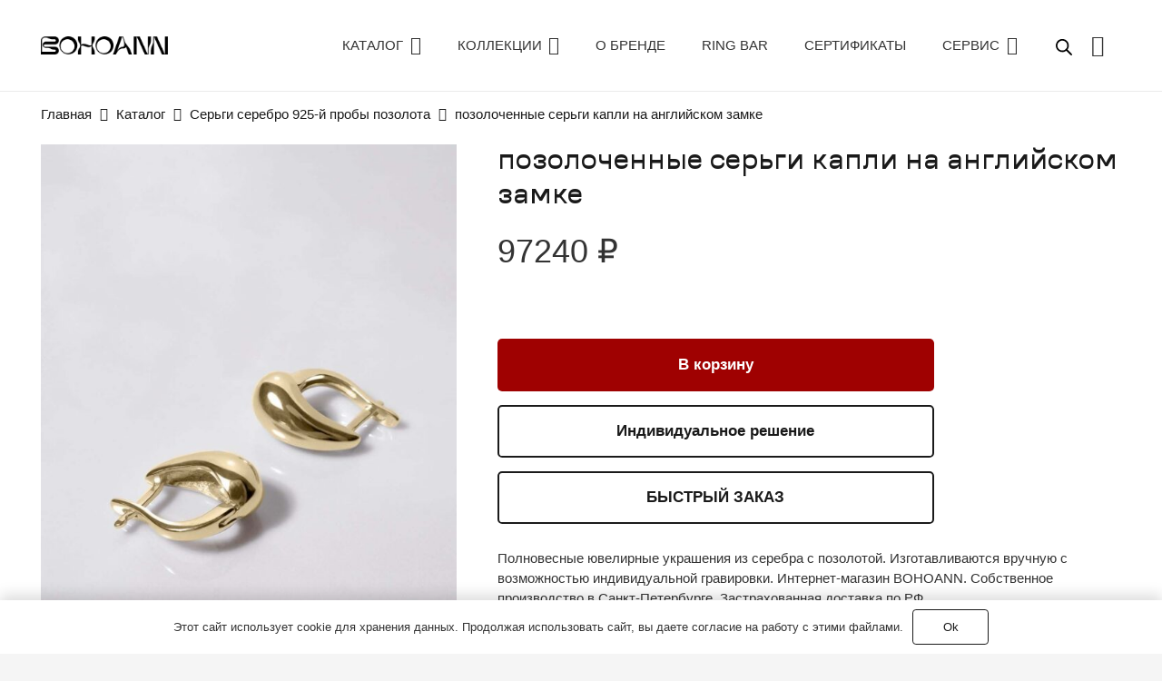

--- FILE ---
content_type: text/html; charset=UTF-8
request_url: https://bohoann.ru/catalog/zoloto/sergi-kapli-na-anglijskom-zamke-au-585/
body_size: 77636
content:
<!DOCTYPE HTML>
<html lang="ru-RU">
<head>
	<meta charset="UTF-8">
	<script id="yandexPaySplit-own-payment-methods-head-admin">
window.yandexPaySplitCheckoutVariables = {"env":"production","currency":"Rub","merchantId":"2508d54b-97eb-425b-980c-c1359a8f149f","availablePaymentMethods":["CARD","SPLIT"],"widgetType":"Simple","sum":0,"checkout_yandex_pay":null,"checkout_yandex_split":null,"plus":{"size":"s","theme":"light","align":"center","color":"primary","variant":"simple"},"split":{"size":"s","theme":"light","align":"center","color":"primary","variant":"simple"}};
</script>
<script id="yandexPaySplit-own-payment-methods-head-admin">
window.yandexPaySplitOwnPaymentMethods = [];
</script>
<script id="yookassa-own-payment-methods-head">
window.yookassaOwnPaymentMethods = [];
</script>
<meta name='robots' content='index, follow, max-image-preview:large, max-snippet:-1, max-video-preview:-1' />

	<!-- This site is optimized with the Yoast SEO plugin v26.7 - https://yoast.com/wordpress/plugins/seo/ -->
	<title>позолоченные серьги капли на английском замке — купить в магазине BOHOANN 💍 Современное ювелирное искусство</title>
	<meta name="description" content="позолоченные серьги капли на английском замке — 97240 ₽. Доставка по РФ. ✔ Гарантия ✔ Собственное производство. ✔ Изготовление на заказ ✔Удобная рассрочка ДОЛЯМИ и СПЛИТ без % ✔ Бесплатная упаковка. Заказывайте в интернет-магазине «BOHOANN 💍 Современное ювелирное искусство»." />
	<link rel="canonical" href="https://bohoann.ru/catalog/zoloto-sergi/sergi-kapli-na-anglijskom-zamke-au-585/" />
	<meta property="og:locale" content="ru_RU" />
	<meta property="og:type" content="product" />
	<meta property="og:title" content="позолоченные серьги капли на английском замке — купить в магазине BOHOANN 💍 Современное ювелирное искусство" />
	<meta property="og:description" content="позолоченные серьги капли на английском замке — 97240 ₽. Доставка по РФ. ✔ Гарантия ✔ Собственное производство. ✔ Изготовление на заказ ✔Удобная рассрочка ДОЛЯМИ и СПЛИТ без % ✔ Бесплатная упаковка. Заказывайте в интернет-магазине «BOHOANN 💍 Современное ювелирное искусство»." />
	<meta property="og:url" content="https://bohoann.ru/catalog/zoloto-sergi/sergi-kapli-na-anglijskom-zamke-au-585/" />
	<meta property="og:site_name" content="BOHOANN 💍 Современное ювелирное искусство" />
	<meta property="article:modified_time" content="2025-12-23T09:17:54+00:00" />
	<meta property="og:image" content="https://bohoann.ru/wp-content/uploads/2023/04/f07eea88-70e3-4da7-b715-25b47243cc38.jpg" />
	<meta property="og:image:width" content="1060" />
	<meta property="og:image:height" content="1600" />
	<meta property="og:image:type" content="image/jpeg" /><meta property="og:image" content="https://bohoann.ru/wp-content/uploads/2023/04/79f05d18-ad6f-4aa2-9b28-2c15188b3231.jpg" />
	<meta property="og:image:width" content="1060" />
	<meta property="og:image:height" content="1600" />
	<meta property="og:image:type" content="image/jpeg" /><meta property="og:image" content="https://bohoann.ru/wp-content/uploads/2023/04/ce6ff69b-915d-4480-b8f9-8b61dc0cedf2.jpg" />
	<meta property="og:image:width" content="1060" />
	<meta property="og:image:height" content="1600" />
	<meta property="og:image:type" content="image/jpeg" /><meta property="og:image" content="https://bohoann.ru/wp-content/uploads/2023/04/e3100a99-9e3b-42f4-8c88-70026784f16c.jpg" />
	<meta property="og:image:width" content="1059" />
	<meta property="og:image:height" content="1600" />
	<meta property="og:image:type" content="image/jpeg" /><meta property="og:image" content="https://bohoann.ru/wp-content/uploads/2024/12/img_1478-scaled.jpg" />
	<meta property="og:image:width" content="1707" />
	<meta property="og:image:height" content="2560" />
	<meta property="og:image:type" content="image/jpeg" />
	<meta name="twitter:card" content="summary_large_image" />
	<meta name="twitter:label1" content="Цена" />
	<meta name="twitter:data1" content="97240&nbsp;&#8381;" />
	<meta name="twitter:label2" content="Доступность" />
	<meta name="twitter:data2" content="В наличии" />
	<script type="application/ld+json" class="yoast-schema-graph">{"@context":"https://schema.org","@graph":[{"@type":["WebPage","ItemPage"],"@id":"https://bohoann.ru/catalog/zoloto-sergi/sergi-kapli-na-anglijskom-zamke-au-585/","url":"https://bohoann.ru/catalog/zoloto-sergi/sergi-kapli-na-anglijskom-zamke-au-585/","name":"позолоченные серьги капли на английском замке — купить в магазине BOHOANN 💍 Современное ювелирное искусство","isPartOf":{"@id":"https://bohoann.ru/#website"},"primaryImageOfPage":{"@id":"https://bohoann.ru/catalog/zoloto-sergi/sergi-kapli-na-anglijskom-zamke-au-585/#primaryimage"},"image":{"@id":"https://bohoann.ru/catalog/zoloto-sergi/sergi-kapli-na-anglijskom-zamke-au-585/#primaryimage"},"thumbnailUrl":"https://bohoann.ru/wp-content/uploads/2023/04/f07eea88-70e3-4da7-b715-25b47243cc38.jpg","description":"позолоченные серьги капли на английском замке — 97240 ₽. Доставка по РФ. ✔ Гарантия ✔ Собственное производство. ✔ Изготовление на заказ ✔Удобная рассрочка ДОЛЯМИ и СПЛИТ без % ✔ Бесплатная упаковка. Заказывайте в интернет-магазине «BOHOANN 💍 Современное ювелирное искусство».","breadcrumb":{"@id":"https://bohoann.ru/catalog/zoloto-sergi/sergi-kapli-na-anglijskom-zamke-au-585/#breadcrumb"},"inLanguage":"ru-RU","potentialAction":{"@type":"BuyAction","target":"https://bohoann.ru/catalog/zoloto-sergi/sergi-kapli-na-anglijskom-zamke-au-585/"}},{"@type":"ImageObject","inLanguage":"ru-RU","@id":"https://bohoann.ru/catalog/zoloto-sergi/sergi-kapli-na-anglijskom-zamke-au-585/#primaryimage","url":"https://bohoann.ru/wp-content/uploads/2023/04/f07eea88-70e3-4da7-b715-25b47243cc38.jpg","contentUrl":"https://bohoann.ru/wp-content/uploads/2023/04/f07eea88-70e3-4da7-b715-25b47243cc38.jpg","width":1060,"height":1600},{"@type":"BreadcrumbList","@id":"https://bohoann.ru/catalog/zoloto-sergi/sergi-kapli-na-anglijskom-zamke-au-585/#breadcrumb","itemListElement":[{"@type":"ListItem","position":1,"name":"Home","item":"https://bohoann.ru/"},{"@type":"ListItem","position":2,"name":"Каталог","item":"https://bohoann.ru/catalog/"},{"@type":"ListItem","position":3,"name":"позолоченные серьги капли на английском замке"}]},{"@type":"WebSite","@id":"https://bohoann.ru/#website","url":"https://bohoann.ru/","name":"BOHOANN","description":"Современное 💍 ювелирное искусство","publisher":{"@id":"https://bohoann.ru/#organization"},"alternateName":"BOHOANN 💍 современное ювелирное искусство","potentialAction":[{"@type":"SearchAction","target":{"@type":"EntryPoint","urlTemplate":"https://bohoann.ru/?s={search_term_string}"},"query-input":{"@type":"PropertyValueSpecification","valueRequired":true,"valueName":"search_term_string"}}],"inLanguage":"ru-RU"},{"@type":"Organization","@id":"https://bohoann.ru/#organization","name":"BOHOANN","url":"https://bohoann.ru/","logo":{"@type":"ImageObject","inLanguage":"ru-RU","@id":"https://bohoann.ru/#/schema/logo/image/","url":"https://bohoann.ru/wp-content/uploads/2023/05/logo.png","contentUrl":"https://bohoann.ru/wp-content/uploads/2023/05/logo.png","width":182,"height":26,"caption":"BOHOANN"},"image":{"@id":"https://bohoann.ru/#/schema/logo/image/"},"sameAs":["https://vk.com/bohoann"]}]}</script>
	<meta property="product:price:amount" content="97240" />
	<meta property="product:price:currency" content="RUB" />
	<meta property="og:availability" content="instock" />
	<meta property="product:availability" content="instock" />
	<meta property="product:retailer_item_id" content="27641" />
	<meta property="product:condition" content="new" />
	<!-- / Yoast SEO plugin. -->


<link rel='dns-prefetch' href='//auth.robokassa.ru' />
<link rel='dns-prefetch' href='//pay.yandex.ru' />
<link rel='dns-prefetch' href='//cdn.jsdelivr.net' />
<link rel="alternate" type="application/rss+xml" title="BOHOANN 💍 Современное ювелирное искусство &raquo; Лента" href="https://bohoann.ru/feed/" />
<link rel="alternate" type="application/rss+xml" title="BOHOANN 💍 Современное ювелирное искусство &raquo; Лента комментариев" href="https://bohoann.ru/comments/feed/" />
<link rel="alternate" title="oEmbed (JSON)" type="application/json+oembed" href="https://bohoann.ru/wp-json/oembed/1.0/embed?url=https%3A%2F%2Fbohoann.ru%2Fcatalog%2Fzoloto-sergi%2Fsergi-kapli-na-anglijskom-zamke-au-585%2F" />
<link rel="alternate" title="oEmbed (XML)" type="text/xml+oembed" href="https://bohoann.ru/wp-json/oembed/1.0/embed?url=https%3A%2F%2Fbohoann.ru%2Fcatalog%2Fzoloto-sergi%2Fsergi-kapli-na-anglijskom-zamke-au-585%2F&#038;format=xml" />
<link rel="canonical" href="https://bohoann.ru/catalog/zoloto/sergi-kapli-na-anglijskom-zamke-au-585" />
<meta name="viewport" content="width=device-width, initial-scale=1">
<meta name="SKYPE_TOOLBAR" content="SKYPE_TOOLBAR_PARSER_COMPATIBLE">
<meta name="theme-color" content="#f5f5f5">
<meta property="og:title" content="позолоченные серьги капли на английском замке — купить в магазине BOHOANN 💍 Современное ювелирное искусство">
<meta name="description" property="og:description" content="Серьги в форме капель - это модный и элегантный аксессуар, который подчеркнет вашу нежность и женственность. Они имеют форму причудливо изогнутых капель, которые добавляют изящество и изысканность даже самому простому наряду. Серьги капли - это стильный и утонченный вариант украшения, которое прекрасно подходит для любого повседневного или особого случая. Вне зависимости от выбранного стиля серьги в форме капель станут великолепным украшением, придающим вашему образу шарма и изыска.">
<meta property="og:url" content="https://bohoann.ru/catalog/zoloto/sergi-kapli-na-anglijskom-zamke-au-585">
<meta property="og:locale" content="ru_RU">
<meta property="og:site_name" content="BOHOANN 💍 Современное ювелирное искусство">
<meta property="og:type" content="product">
<meta property="og:image" content="https://bohoann.ru/wp-content/uploads/2023/04/f07eea88-70e3-4da7-b715-25b47243cc38-678x1024.jpg" itemprop="image">
<link rel="preload" href="https://bohoann.ru/wp-content/uploads/2023/05/archaism.woff" as="font" type="font/woff" crossorigin><link rel="preload" href="https://bohoann.ru/wp-content/uploads/2023/05/archaism.woff2" as="font" type="font/woff2" crossorigin><style id='wp-img-auto-sizes-contain-inline-css'>
img:is([sizes=auto i],[sizes^="auto," i]){contain-intrinsic-size:3000px 1500px}
/*# sourceURL=wp-img-auto-sizes-contain-inline-css */
</style>
<!-- <link rel='stylesheet' id='wooco-blocks-css' href='https://bohoann.ru/wp-content/plugins/wpc-composite-products/assets/css/blocks.css?ver=7.6.7' media='all' /> -->
<!-- <link rel='stylesheet' id='xt-icons-css' href='https://bohoann.ru/wp-content/plugins/xt-woo-ajax-add-to-cart/xt-framework/includes/customizer/controls/xt_icons/css/xt-icons.css?ver=2.5.5' media='all' /> -->
<!-- <link rel='stylesheet' id='xt_framework_add-to-cart-css' href='https://bohoann.ru/wp-content/plugins/xt-woo-ajax-add-to-cart/xt-framework/includes/modules/add-to-cart/assets/css/add-to-cart.css?ver=2.5.5' media='all' /> -->
<!-- <link rel='stylesheet' id='contact-form-7-css' href='https://bohoann.ru/wp-content/plugins/contact-form-7/includes/css/styles.css?ver=6.1.4' media='all' /> -->
<!-- <link rel='stylesheet' id='ph_booking_style-css' href='https://bohoann.ru/wp-content/plugins/ph-bookings-appointments-woocommerce-premium/resources/css/ph_booking.css?ver=6.9' media='all' /> -->
<!-- <link rel='stylesheet' id='jquery-ui-css-css' href='https://bohoann.ru/wp-content/plugins/ph-bookings-appointments-woocommerce-premium/resources/css/jquery-ui.min.css?ver=6.9' media='all' /> -->
<!-- <link rel='stylesheet' id='ph_booking_mobile_view_style-css' href='https://bohoann.ru/wp-content/plugins/ph-bookings-appointments-woocommerce-premium/resources/css/ph_bookings_mobile_view.css?ver=6.9' media='all' /> -->
<!-- <link rel='stylesheet' id='ph_booking_calendar_style-css' href='https://bohoann.ru/wp-content/plugins/ph-bookings-appointments-woocommerce-premium/resources/css/ph_calendar.css?ver=6.9' media='all' /> -->
<!-- <link rel='stylesheet' id='photoswipe-css' href='https://bohoann.ru/wp-content/plugins/woocommerce/assets/css/photoswipe/photoswipe.min.css?ver=10.4.3' media='all' /> -->
<!-- <link rel='stylesheet' id='photoswipe-default-skin-css' href='https://bohoann.ru/wp-content/plugins/woocommerce/assets/css/photoswipe/default-skin/default-skin.min.css?ver=10.4.3' media='all' /> -->
<link rel="stylesheet" type="text/css" href="//bohoann.ru/wp-content/cache/wpfc-minified/mlcy0yfi/2im1e.css" media="all"/>
<style id='woocommerce-inline-inline-css'>
.woocommerce form .form-row .required { visibility: visible; }
/*# sourceURL=woocommerce-inline-inline-css */
</style>
<!-- <link rel='stylesheet' id='xml-for-google-merchant-center-css' href='https://bohoann.ru/wp-content/plugins/xml-for-google-merchant-center/public/css/xfgmc-public.css?ver=4.0.10' media='all' /> -->
<!-- <link rel='stylesheet' id='yps-yandex-styles-css' href='https://bohoann.ru/wp-content/plugins/yandex-pay-split//assets/css/yandex-pay-split.css?ver=1.1.10' media='all' /> -->
<!-- <link rel='stylesheet' id='yml-for-yandex-market-css' href='https://bohoann.ru/wp-content/plugins/yml-for-yandex-market/public/css/y4ym-public.css?ver=5.0.26' media='all' /> -->
<!-- <link rel='stylesheet' id='xtfw_notice-css' href='https://bohoann.ru/wp-content/plugins/xt-woo-ajax-add-to-cart/xt-framework/includes/notices/assets/css/frontend-notices.css?ver=2.5.5' media='all' /> -->
<!-- <link rel='stylesheet' id='wooco-frontend-css' href='https://bohoann.ru/wp-content/plugins/wpc-composite-products/assets/css/frontend.css?ver=7.6.7' media='all' /> -->
<!-- <link rel='stylesheet' id='yith_wcbm_badge_style-css' href='https://bohoann.ru/wp-content/plugins/yith-woocommerce-badges-management/assets/css/frontend.css?ver=3.21.0' media='all' /> -->
<link rel="stylesheet" type="text/css" href="//bohoann.ru/wp-content/cache/wpfc-minified/114vkthe/q9p.css" media="all"/>
<style id='yith_wcbm_badge_style-inline-css'>
.yith-wcbm-badge.yith-wcbm-badge-text.yith-wcbm-badge-37576 {
				top: 0; left: 0; 
				
				-ms-transform: ; 
				-webkit-transform: ; 
				transform: ;
				padding: 0px 0px 0px 0px;
				background-color:#fb2626; border-radius: 0px 0px 0px 0px; width:150px; height:50px;
			}.yith-wcbm-badge.yith-wcbm-badge-text.yith-wcbm-badge-38680 {
				top: 0; left: 0; 
				
				-ms-transform: ; 
				-webkit-transform: ; 
				transform: ;
				padding: 0px 0px 0px 0px;
				background-color:#f92929; border-radius: 0px 0px 0px 0px; width:100px; height:50px;
			}
/*# sourceURL=yith_wcbm_badge_style-inline-css */
</style>
<!-- <link rel='stylesheet' id='yith-gfont-open-sans-css' href='https://bohoann.ru/wp-content/plugins/yith-woocommerce-badges-management/assets/fonts/open-sans/style.css?ver=3.21.0' media='all' /> -->
<!-- <link rel='stylesheet' id='dgwt-wcas-style-css' href='https://bohoann.ru/wp-content/plugins/ajax-search-for-woocommerce-premium/assets/css/style.min.css?ver=1.24.0' media='all' /> -->
<link rel="stylesheet" type="text/css" href="//bohoann.ru/wp-content/cache/wpfc-minified/qgn21pkx/4ec18.css" media="all"/>
<link rel='stylesheet' id='bootstrap-css-css' href='https://cdn.jsdelivr.net/npm/bootstrap@4.6.2/dist/css/bootstrap.min.css?ver=6.9' media='all' />
<!-- <link rel='stylesheet' id='popup-maker-site-css' href='//bohoann.ru/wp-content/uploads/pum/pum-site-styles.css?generated=1765054762&#038;ver=1.21.5' media='all' /> -->
<!-- <link rel='stylesheet' id='us-theme-css' href='https://bohoann.ru/wp-content/uploads/us-assets/bohoann.ru.css?ver=7c42ecb1' media='all' /> -->
<!-- <link rel='stylesheet' id='theme-style-css' href='https://bohoann.ru/wp-content/themes/Impreza-child/style.css?ver=8.32.1' media='all' /> -->
<!-- <link rel='stylesheet' id='woo_discount_pro_style-css' href='https://bohoann.ru/wp-content/plugins/woo-discount-rules-pro/Assets/Css/awdr_style.css?ver=2.6.5' media='all' /> -->
<link rel="stylesheet" type="text/css" href="//bohoann.ru/wp-content/cache/wpfc-minified/1zx9s7cs/azzp.css" media="all"/>
<script src='//bohoann.ru/wp-content/cache/wpfc-minified/2znavo59/azzp.js' type="text/javascript"></script>
<!-- <script src="https://bohoann.ru/wp-content/plugins/wp-yandex-metrika/assets/YmEc.min.js?ver=1.2.2" id="wp-yandex-metrika_YmEc-js"></script> -->
<script id="wp-yandex-metrika_YmEc-js-after">
window.tmpwpym={datalayername:'dataLayer',counters:JSON.parse('[{"number":"68306488","webvisor":"1"}]'),targets:JSON.parse('[]')};
//# sourceURL=wp-yandex-metrika_YmEc-js-after
</script>
<script src='//bohoann.ru/wp-content/cache/wpfc-minified/d3lsoj5h/azzp.js' type="text/javascript"></script>
<!-- <script src="https://bohoann.ru/wp-includes/js/jquery/jquery.min.js?ver=3.7.1" id="jquery-core-js"></script> -->
<!-- <script src="https://bohoann.ru/wp-content/plugins/wp-yandex-metrika/assets/frontend.min.js?ver=1.2.2" id="wp-yandex-metrika_frontend-js"></script> -->
<script id="xtfw-inline-js-after">
window.XT = (typeof window.XT !== "undefined") ? window.XT : {};
        
                    XT.isTouchDevice = function () {
                        return ("ontouchstart" in document.documentElement);
                    };
                    
                    (function( $ ) {
                        if (XT.isTouchDevice()) {
                            $("html").addClass("xtfw-touchevents");
                        }else{        
                            $("html").addClass("xtfw-no-touchevents");
                        }
                    })( jQuery );
                
//# sourceURL=xtfw-inline-js-after
</script>
<script src='//bohoann.ru/wp-content/cache/wpfc-minified/2nj80kkw/azzp.js' type="text/javascript"></script>
<!-- <script src="https://bohoann.ru/wp-content/plugins/xt-woo-ajax-add-to-cart/xt-framework/assets/js/jquery.ajaxqueue-min.js?ver=2.5.5" id="xt-jquery-ajaxqueue-js"></script> -->
<!-- <script src="https://bohoann.ru/wp-content/plugins/woocommerce/assets/js/jquery-blockui/jquery.blockUI.min.js?ver=2.7.0-wc.10.4.3" id="wc-jquery-blockui-js" data-wp-strategy="defer"></script> -->
<script id="wc-add-to-cart-js-extra">
var wc_add_to_cart_params = {"ajax_url":"/wp-admin/admin-ajax.php","wc_ajax_url":"/?wc-ajax=%%endpoint%%","i18n_view_cart":"\u041f\u0440\u043e\u0441\u043c\u043e\u0442\u0440 \u043a\u043e\u0440\u0437\u0438\u043d\u044b","cart_url":"https://bohoann.ru/cart/","is_cart":"","cart_redirect_after_add":"no"};
//# sourceURL=wc-add-to-cart-js-extra
</script>
<script src='//bohoann.ru/wp-content/cache/wpfc-minified/jy731he6/azzp.js' type="text/javascript"></script>
<!-- <script src="https://bohoann.ru/wp-content/plugins/woocommerce/assets/js/frontend/add-to-cart.min.js?ver=10.4.3" id="wc-add-to-cart-js" data-wp-strategy="defer"></script> -->
<script id="xt_framework_add-to-cart-js-extra">
var XT_ATC = {"customizerConfigId":"xt_framework_add-to-cart","ajaxUrl":"https://bohoann.ru/?wc-ajax=%%endpoint%%","ajaxAddToCart":"1","ajaxSinglePageAddToCart":"1","singleRefreshFragments":"","singleScrollToNotice":"","singleScrollToNoticeTimeout":"","isProductPage":"1","overrideSpinner":"1","spinnerIcon":"xt_icon-spinner2","checkmarkIcon":"xt_icon-checkmark","redirectionEnabled":"","redirectionTo":"https://bohoann.ru/cart/"};
//# sourceURL=xt_framework_add-to-cart-js-extra
</script>
<script src='//bohoann.ru/wp-content/cache/wpfc-minified/dj7dvl5/azzp.js' type="text/javascript"></script>
<!-- <script src="https://bohoann.ru/wp-content/plugins/xt-woo-ajax-add-to-cart/xt-framework/includes/modules/add-to-cart/assets/js/add-to-cart-min.js?ver=2.5.5" id="xt_framework_add-to-cart-js"></script> -->
<script id="ph_booking_general_script-js-extra">
var phive_booking_locale = {"months":["January","February","March","April","May","June","July","August","September","October","November","December"],"months_short":["Jan","Feb","Mar","Apr","May","Jun","Jul","Aug","Sep","Oct","Nov","Dec"],"booking_cost":"\u0421\u0442\u043e\u0438\u043c\u043e\u0438\u0441\u0442\u044c","booking":"\u0420\u0435\u0437\u0435\u0440\u0432","to":"to","checkin":"\u0420\u0435\u0433\u0438\u0441\u0442\u0440\u0438\u0440\u043e\u0432\u0430\u0442\u044c\u0441\u044f","checkout":"\u041f\u0440\u043e\u0432\u0435\u0440\u0438\u0442\u044c","is_not_avail":"is not available.","are_not_avail":"are not available.","pick_later_date":"Pick a later end date","pick_later_time":"Pick a later end time","max_limit_text":"Max no of blocks available to book is %max_block","pick_booking":"Please pick a booking period","exceed_booking":"Since max bookings per block is %d and you have enabled 'each participant as a booking' max participants allowed is %d","Please_Pick_a_Date":"\u0412\u044b\u0431\u0435\u0440\u0438\u0442\u0435 \u0434\u0430\u0442\u0443","pick_a_end_date":"Please Pick a End Dates.","pick_min_date":"Please Select minimum %d blocks.","pick_an_end_date":"\u0414\u0430\u0442\u0430 \u043e\u043a\u043e\u043d\u0447\u0430\u043d\u0438\u044f","pick_a_time":"\u0412\u0440\u0435\u043c\u044f","pick_a_end_time":"Please pick the end time","pick_a_end_month":"Please pick an end month","pick_a_month":"Please pick a month","max_individual_participant":"Number of %pname cannot exceed %pmax","ajaxurl":"https://bohoann.ru/wp-admin/admin-ajax.php","single_min_participant_warning":"Minimum number of %pname required is %min","astra_ajax_add_to_cart":"0","max_participant_warning":"Value must be less than or equal to Max Bookings per Block (%d)","min_participant_warning":"Value must be greater than or equal to 1","and_text":"and"};
//# sourceURL=ph_booking_general_script-js-extra
</script>
<script src='//bohoann.ru/wp-content/cache/wpfc-minified/eq0tsrfp/5qakb.js' type="text/javascript"></script>
<!-- <script src="https://bohoann.ru/wp-content/plugins/ph-bookings-appointments-woocommerce-premium/resources/js/ph-booking-general.js?ver=6.9" id="ph_booking_general_script-js"></script> -->
<!-- <script src="https://bohoann.ru/wp-content/plugins/woocommerce/assets/js/zoom/jquery.zoom.min.js?ver=1.7.21-wc.10.4.3" id="wc-zoom-js" defer data-wp-strategy="defer"></script> -->
<!-- <script src="https://bohoann.ru/wp-content/plugins/woocommerce/assets/js/flexslider/jquery.flexslider.min.js?ver=2.7.2-wc.10.4.3" id="wc-flexslider-js" defer data-wp-strategy="defer"></script> -->
<!-- <script src="https://bohoann.ru/wp-content/plugins/woocommerce/assets/js/photoswipe/photoswipe.min.js?ver=4.1.1-wc.10.4.3" id="wc-photoswipe-js" defer data-wp-strategy="defer"></script> -->
<!-- <script src="https://bohoann.ru/wp-content/plugins/woocommerce/assets/js/photoswipe/photoswipe-ui-default.min.js?ver=4.1.1-wc.10.4.3" id="wc-photoswipe-ui-default-js" defer data-wp-strategy="defer"></script> -->
<script id="wc-single-product-js-extra">
var wc_single_product_params = {"i18n_required_rating_text":"\u041f\u043e\u0436\u0430\u043b\u0443\u0439\u0441\u0442\u0430, \u043f\u043e\u0441\u0442\u0430\u0432\u044c\u0442\u0435 \u043e\u0446\u0435\u043d\u043a\u0443","i18n_rating_options":["1 \u0438\u0437 5 \u0437\u0432\u0451\u0437\u0434","2 \u0438\u0437 5 \u0437\u0432\u0451\u0437\u0434","3 \u0438\u0437 5 \u0437\u0432\u0451\u0437\u0434","4 \u0438\u0437 5 \u0437\u0432\u0451\u0437\u0434","5 \u0438\u0437 5 \u0437\u0432\u0451\u0437\u0434"],"i18n_product_gallery_trigger_text":"\u041f\u0440\u043e\u0441\u043c\u043e\u0442\u0440 \u0433\u0430\u043b\u0435\u0440\u0435\u0438 \u0438\u0437\u043e\u0431\u0440\u0430\u0436\u0435\u043d\u0438\u0439 \u0432 \u043f\u043e\u043b\u043d\u043e\u044d\u043a\u0440\u0430\u043d\u043d\u043e\u043c \u0440\u0435\u0436\u0438\u043c\u0435","review_rating_required":"yes","flexslider":{"rtl":false,"animation":"slide","smoothHeight":true,"directionNav":false,"controlNav":"thumbnails","slideshow":false,"animationSpeed":500,"animationLoop":false,"allowOneSlide":false},"zoom_enabled":"1","zoom_options":[],"photoswipe_enabled":"1","photoswipe_options":{"shareEl":false,"closeOnScroll":false,"history":false,"hideAnimationDuration":0,"showAnimationDuration":0},"flexslider_enabled":"1"};
//# sourceURL=wc-single-product-js-extra
</script>
<script src='//bohoann.ru/wp-content/cache/wpfc-minified/svidmhj/b01e.js' type="text/javascript"></script>
<!-- <script src="https://bohoann.ru/wp-content/plugins/woocommerce/assets/js/frontend/single-product.min.js?ver=10.4.3" id="wc-single-product-js" defer data-wp-strategy="defer"></script> -->
<!-- <script src="https://bohoann.ru/wp-content/plugins/woocommerce/assets/js/js-cookie/js.cookie.min.js?ver=2.1.4-wc.10.4.3" id="wc-js-cookie-js" defer data-wp-strategy="defer"></script> -->
<script id="woocommerce-js-extra">
var woocommerce_params = {"ajax_url":"/wp-admin/admin-ajax.php","wc_ajax_url":"/?wc-ajax=%%endpoint%%","i18n_password_show":"\u041f\u043e\u043a\u0430\u0437\u0430\u0442\u044c \u043f\u0430\u0440\u043e\u043b\u044c","i18n_password_hide":"\u0421\u043a\u0440\u044b\u0442\u044c \u043f\u0430\u0440\u043e\u043b\u044c"};
//# sourceURL=woocommerce-js-extra
</script>
<script src='//bohoann.ru/wp-content/cache/wpfc-minified/2yngaa78/g1r6l.js' type="text/javascript"></script>
<!-- <script src="https://bohoann.ru/wp-content/plugins/woocommerce/assets/js/frontend/woocommerce.min.js?ver=10.4.3" id="woocommerce-js" defer data-wp-strategy="defer"></script> -->
<!-- <script src="https://bohoann.ru/wp-content/plugins/xml-for-google-merchant-center/public/js/xfgmc-public.js?ver=4.0.10" id="xml-for-google-merchant-center-js"></script> -->
<script src="https://pay.yandex.ru/sdk/v1/pay.js?ver=1.0.0" id="yps-yandex-sdk-js" data-wp-strategy="async"></script>
<script id="yps-yandex-sdk-load-js-extra">
var yps_root = {"env":"production","currency":"Rub","merchantId":"2508d54b-97eb-425b-980c-c1359a8f149f","availablePaymentMethods":["CARD","SPLIT"],"widgetType":"Simple","product_id":"1740","price":"97240"};
//# sourceURL=yps-yandex-sdk-load-js-extra
</script>
<script src='//bohoann.ru/wp-content/cache/wpfc-minified/q9q239jn/azzp.js' type="text/javascript"></script>
<!-- <script src="https://bohoann.ru/wp-content/plugins/yandex-pay-split/assets/js/yandex-pay-split.js?ver=1.1.10" id="yps-yandex-sdk-load-js"></script> -->
<!-- <script src="https://bohoann.ru/wp-content/plugins/yml-for-yandex-market/public/js/y4ym-public.js?ver=5.0.26" id="yml-for-yandex-market-js"></script> -->
<link rel="https://api.w.org/" href="https://bohoann.ru/wp-json/" /><link rel="alternate" title="JSON" type="application/json" href="https://bohoann.ru/wp-json/wp/v2/product/1740" /><link rel="EditURI" type="application/rsd+xml" title="RSD" href="https://bohoann.ru/xmlrpc.php?rsd" />
<meta name="generator" content="WordPress 6.9" />
<meta name="generator" content="WooCommerce 10.4.3" />
<link rel='shortlink' href='https://bohoann.ru/?p=1740' />

<!-- This website runs the Product Feed PRO for WooCommerce by AdTribes.io plugin - version woocommercesea_option_installed_version -->
<meta name="verification" content="f612c7d25f5690ad41496fcfdbf8d1" />

<!-- Saphali Lite Version -->
<meta name="generator" content="Saphali Lite 2.0.0" />

		<style>
			.dgwt-wcas-ico-magnifier,.dgwt-wcas-ico-magnifier-handler{max-width:20px}.dgwt-wcas-search-wrapp{max-width:800px}		</style>
			<style>
		.w-search.layout_modern .w-search-close {

		}

		.w-search.layout_modern .w-search-close {
			color: rgba(0, 0, 0, 0.5) !important;
		}

		.w-search.layout_modern .dgwt-wcas-close {
			display: none;
		}

		.w-search.layout_modern .dgwt-wcas-preloader {
			right: 20px;
		}

		.w-search.layout_fullscreen .w-form-row-field {
			top: 48px;
		}
	</style>
			<script id="us_add_no_touch">
			if ( ! /Android|webOS|iPhone|iPad|iPod|BlackBerry|IEMobile|Opera Mini/i.test( navigator.userAgent ) ) {
				document.documentElement.classList.add( "no-touch" );
			}
		</script>
				<script id="us_color_scheme_switch_class">
			if ( document.cookie.includes( "us_color_scheme_switch_is_on=true" ) ) {
				document.documentElement.classList.add( "us-color-scheme-on" );
			}
		</script>
			<noscript><style>.woocommerce-product-gallery{ opacity: 1 !important; }</style></noscript>
	<meta name="generator" content="Powered by WPBakery Page Builder - drag and drop page builder for WordPress."/>
        <!-- Yandex.Metrica counter -->
        <script type="text/javascript">
            (function (m, e, t, r, i, k, a) {
                m[i] = m[i] || function () {
                    (m[i].a = m[i].a || []).push(arguments)
                };
                m[i].l = 1 * new Date();
                k = e.createElement(t), a = e.getElementsByTagName(t)[0], k.async = 1, k.src = r, a.parentNode.insertBefore(k, a)
            })

            (window, document, "script", "https://mc.yandex.ru/metrika/tag.js", "ym");

            ym("68306488", "init", {
                clickmap: true,
                trackLinks: true,
                accurateTrackBounce: true,
                webvisor: true,
                ecommerce: "dataLayer",
                params: {
                    __ym: {
                        "ymCmsPlugin": {
                            "cms": "wordpress",
                            "cmsVersion":"6.9",
                            "pluginVersion": "1.2.2",
                            "ymCmsRip": "1546076223"
                        }
                    }
                }
            });
        </script>
        <!-- /Yandex.Metrica counter -->
        <link rel="icon" href="https://bohoann.ru/wp-content/uploads/2023/10/cropped-logo_footer-32x32.png" sizes="32x32" />
<link rel="icon" href="https://bohoann.ru/wp-content/uploads/2023/10/cropped-logo_footer-192x192.png" sizes="192x192" />
<link rel="apple-touch-icon" href="https://bohoann.ru/wp-content/uploads/2023/10/cropped-logo_footer-180x180.png" />
<meta name="msapplication-TileImage" content="https://bohoann.ru/wp-content/uploads/2023/10/cropped-logo_footer-270x270.png" />
		<style id="wp-custom-css">
			.digi-dolyame-label--container {
    width: 100%;
    height: 33px;
    margin: 5px 0;
}
#shipping_first_name {
	display:none;
}		</style>
		<style id="xirki-inline-styles">.xt_atc-loading .xt_atc-button-spinner-wrap.xt_atc-button-spinner-ready{-webkit-transform:scale(1.3)!important;-moz-transform:scale(1.3)!important;-ms-transform:scale(1.3)!important;-o-transform:scale(1.3)!important;transform:scale(1.3)!important;}</style><noscript><style> .wpb_animate_when_almost_visible { opacity: 1; }</style></noscript>		<style id="us-icon-fonts">@font-face{font-display:block;font-style:normal;font-family:"fontawesome";font-weight:900;src:url("https://bohoann.ru/wp-content/themes/Impreza/fonts/fa-solid-900.woff2?ver=8.32.1") format("woff2")}.fas{font-family:"fontawesome";font-weight:900}@font-face{font-display:block;font-style:normal;font-family:"fontawesome";font-weight:400;src:url("https://bohoann.ru/wp-content/themes/Impreza/fonts/fa-regular-400.woff2?ver=8.32.1") format("woff2")}.far{font-family:"fontawesome";font-weight:400}@font-face{font-display:block;font-style:normal;font-family:"fontawesome";font-weight:300;src:url("https://bohoann.ru/wp-content/themes/Impreza/fonts/fa-light-300.woff2?ver=8.32.1") format("woff2")}.fal{font-family:"fontawesome";font-weight:300}@font-face{font-display:block;font-style:normal;font-family:"Font Awesome 5 Duotone";font-weight:900;src:url("https://bohoann.ru/wp-content/themes/Impreza/fonts/fa-duotone-900.woff2?ver=8.32.1") format("woff2")}.fad{font-family:"Font Awesome 5 Duotone";font-weight:900}.fad{position:relative}.fad:before{position:absolute}.fad:after{opacity:0.4}@font-face{font-display:block;font-style:normal;font-family:"Font Awesome 5 Brands";font-weight:400;src:url("https://bohoann.ru/wp-content/themes/Impreza/fonts/fa-brands-400.woff2?ver=8.32.1") format("woff2")}.fab{font-family:"Font Awesome 5 Brands";font-weight:400}@font-face{font-display:block;font-style:normal;font-family:"Material Icons";font-weight:400;src:url("https://bohoann.ru/wp-content/themes/Impreza/fonts/material-icons.woff2?ver=8.32.1") format("woff2")}.material-icons{font-family:"Material Icons";font-weight:400}</style>
				<style id="us-current-header-css"> .l-subheader.at_middle,.l-subheader.at_middle .w-dropdown-list,.l-subheader.at_middle .type_mobile .w-nav-list.level_1{background:var(--color-header-middle-bg);color:var(--color-header-middle-text)}.no-touch .l-subheader.at_middle a:hover,.no-touch .l-header.bg_transparent .l-subheader.at_middle .w-dropdown.opened a:hover{color:var(--color-header-middle-text-hover)}.l-header.bg_transparent:not(.sticky) .l-subheader.at_middle{background:var(--color-header-transparent-bg);color:var(--color-header-transparent-text)}.no-touch .l-header.bg_transparent:not(.sticky) .at_middle .w-cart-link:hover,.no-touch .l-header.bg_transparent:not(.sticky) .at_middle .w-text a:hover,.no-touch .l-header.bg_transparent:not(.sticky) .at_middle .w-html a:hover,.no-touch .l-header.bg_transparent:not(.sticky) .at_middle .w-nav>a:hover,.no-touch .l-header.bg_transparent:not(.sticky) .at_middle .w-menu a:hover,.no-touch .l-header.bg_transparent:not(.sticky) .at_middle .w-search>a:hover,.no-touch .l-header.bg_transparent:not(.sticky) .at_middle .w-dropdown a:hover,.no-touch .l-header.bg_transparent:not(.sticky) .at_middle .type_desktop .menu-item.level_1:hover>a{color:#999999}.header_ver .l-header{background:var(--color-header-middle-bg);color:var(--color-header-middle-text)}@media (min-width:1381px){.hidden_for_default{display:none!important}.l-subheader.at_top{display:none}.l-subheader.at_bottom{display:none}.l-header{position:relative;z-index:111;width:100%}.l-subheader{margin:0 auto}.l-subheader.width_full{padding-left:1.5rem;padding-right:1.5rem}.l-subheader-h{display:flex;align-items:center;position:relative;margin:0 auto;max-width:var(--site-content-width,1200px);height:inherit}.w-header-show{display:none}.l-header.pos_fixed{position:fixed;left:0}.l-header.pos_fixed:not(.notransition) .l-subheader{transition-property:transform,box-shadow,line-height,height;transition-duration:.3s;transition-timing-function:cubic-bezier(.78,.13,.15,.86)}.headerinpos_bottom.sticky_first_section .l-header.pos_fixed{position:fixed!important}.header_hor .l-header.sticky_auto_hide{transition:transform .3s cubic-bezier(.78,.13,.15,.86) .1s}.header_hor .l-header.sticky_auto_hide.down{transform:translateY(-110%)}.l-header.bg_transparent:not(.sticky) .l-subheader{box-shadow:none!important;background:none}.l-header.bg_transparent~.l-main .l-section.width_full.height_auto:first-of-type>.l-section-h{padding-top:0!important;padding-bottom:0!important}.l-header.pos_static.bg_transparent{position:absolute;left:0}.l-subheader.width_full .l-subheader-h{max-width:none!important}.l-header.shadow_thin .l-subheader.at_middle,.l-header.shadow_thin .l-subheader.at_bottom{box-shadow:0 1px 0 rgba(0,0,0,0.08)}.l-header.shadow_wide .l-subheader.at_middle,.l-header.shadow_wide .l-subheader.at_bottom{box-shadow:0 3px 5px -1px rgba(0,0,0,0.1),0 2px 1px -1px rgba(0,0,0,0.05)}.header_hor .l-subheader-cell>.w-cart{margin-left:0;margin-right:0}:root{--header-height:60px;--header-sticky-height:50px}.l-header:before{content:'60'}.l-header.sticky:before{content:'50'}.l-subheader.at_top{line-height:40px;height:40px}.l-header.sticky .l-subheader.at_top{line-height:0px;height:0px;overflow:hidden}.l-subheader.at_middle{line-height:60px;height:60px}.l-header.sticky .l-subheader.at_middle{line-height:50px;height:50px}.l-subheader.at_bottom{line-height:50px;height:50px}.l-header.sticky .l-subheader.at_bottom{line-height:50px;height:50px}.headerinpos_above .l-header.pos_fixed{overflow:hidden;transition:transform 0.3s;transform:translate3d(0,-100%,0)}.headerinpos_above .l-header.pos_fixed.sticky{overflow:visible;transform:none}.headerinpos_above .l-header.pos_fixed~.l-section>.l-section-h,.headerinpos_above .l-header.pos_fixed~.l-main .l-section:first-of-type>.l-section-h{padding-top:0!important}.headerinpos_below .l-header.pos_fixed:not(.sticky){position:absolute;top:100%}.headerinpos_below .l-header.pos_fixed~.l-main>.l-section:first-of-type>.l-section-h{padding-top:0!important}.headerinpos_below .l-header.pos_fixed~.l-main .l-section.full_height:nth-of-type(2){min-height:100vh}.headerinpos_below .l-header.pos_fixed~.l-main>.l-section:nth-of-type(2)>.l-section-h{padding-top:var(--header-height)}.headerinpos_bottom .l-header.pos_fixed:not(.sticky){position:absolute;top:100vh}.headerinpos_bottom .l-header.pos_fixed~.l-main>.l-section:first-of-type>.l-section-h{padding-top:0!important}.headerinpos_bottom .l-header.pos_fixed~.l-main>.l-section:first-of-type>.l-section-h{padding-bottom:var(--header-height)}.headerinpos_bottom .l-header.pos_fixed.bg_transparent~.l-main .l-section.valign_center:not(.height_auto):first-of-type>.l-section-h{top:calc( var(--header-height) / 2 )}.headerinpos_bottom .l-header.pos_fixed:not(.sticky) .w-cart-dropdown,.headerinpos_bottom .l-header.pos_fixed:not(.sticky) .w-nav.type_desktop .w-nav-list.level_2{bottom:100%;transform-origin:0 100%}.headerinpos_bottom .l-header.pos_fixed:not(.sticky) .w-nav.type_mobile.m_layout_dropdown .w-nav-list.level_1{top:auto;bottom:100%;box-shadow:var(--box-shadow-up)}.headerinpos_bottom .l-header.pos_fixed:not(.sticky) .w-nav.type_desktop .w-nav-list.level_3,.headerinpos_bottom .l-header.pos_fixed:not(.sticky) .w-nav.type_desktop .w-nav-list.level_4{top:auto;bottom:0;transform-origin:0 100%}.headerinpos_bottom .l-header.pos_fixed:not(.sticky) .w-dropdown-list{top:auto;bottom:-0.4em;padding-top:0.4em;padding-bottom:2.4em}.admin-bar .l-header.pos_static.bg_solid~.l-main .l-section.full_height:first-of-type{min-height:calc( 100vh - var(--header-height) - 32px )}.admin-bar .l-header.pos_fixed:not(.sticky_auto_hide)~.l-main .l-section.full_height:not(:first-of-type){min-height:calc( 100vh - var(--header-sticky-height) - 32px )}.admin-bar.headerinpos_below .l-header.pos_fixed~.l-main .l-section.full_height:nth-of-type(2){min-height:calc(100vh - 32px)}}@media (min-width:1025px) and (max-width:1380px){.hidden_for_laptops{display:none!important}.l-subheader.at_top{display:none}.l-subheader.at_bottom{display:none}.l-header{position:relative;z-index:111;width:100%}.l-subheader{margin:0 auto}.l-subheader.width_full{padding-left:1.5rem;padding-right:1.5rem}.l-subheader-h{display:flex;align-items:center;position:relative;margin:0 auto;max-width:var(--site-content-width,1200px);height:inherit}.w-header-show{display:none}.l-header.pos_fixed{position:fixed;left:0}.l-header.pos_fixed:not(.notransition) .l-subheader{transition-property:transform,box-shadow,line-height,height;transition-duration:.3s;transition-timing-function:cubic-bezier(.78,.13,.15,.86)}.headerinpos_bottom.sticky_first_section .l-header.pos_fixed{position:fixed!important}.header_hor .l-header.sticky_auto_hide{transition:transform .3s cubic-bezier(.78,.13,.15,.86) .1s}.header_hor .l-header.sticky_auto_hide.down{transform:translateY(-110%)}.l-header.bg_transparent:not(.sticky) .l-subheader{box-shadow:none!important;background:none}.l-header.bg_transparent~.l-main .l-section.width_full.height_auto:first-of-type>.l-section-h{padding-top:0!important;padding-bottom:0!important}.l-header.pos_static.bg_transparent{position:absolute;left:0}.l-subheader.width_full .l-subheader-h{max-width:none!important}.l-header.shadow_thin .l-subheader.at_middle,.l-header.shadow_thin .l-subheader.at_bottom{box-shadow:0 1px 0 rgba(0,0,0,0.08)}.l-header.shadow_wide .l-subheader.at_middle,.l-header.shadow_wide .l-subheader.at_bottom{box-shadow:0 3px 5px -1px rgba(0,0,0,0.1),0 2px 1px -1px rgba(0,0,0,0.05)}.header_hor .l-subheader-cell>.w-cart{margin-left:0;margin-right:0}:root{--header-height:100px;--header-sticky-height:60px}.l-header:before{content:'100'}.l-header.sticky:before{content:'60'}.l-subheader.at_top{line-height:40px;height:40px}.l-header.sticky .l-subheader.at_top{line-height:0px;height:0px;overflow:hidden}.l-subheader.at_middle{line-height:100px;height:100px}.l-header.sticky .l-subheader.at_middle{line-height:60px;height:60px}.l-subheader.at_bottom{line-height:50px;height:50px}.l-header.sticky .l-subheader.at_bottom{line-height:50px;height:50px}.headerinpos_above .l-header.pos_fixed{overflow:hidden;transition:transform 0.3s;transform:translate3d(0,-100%,0)}.headerinpos_above .l-header.pos_fixed.sticky{overflow:visible;transform:none}.headerinpos_above .l-header.pos_fixed~.l-section>.l-section-h,.headerinpos_above .l-header.pos_fixed~.l-main .l-section:first-of-type>.l-section-h{padding-top:0!important}.headerinpos_below .l-header.pos_fixed:not(.sticky){position:absolute;top:100%}.headerinpos_below .l-header.pos_fixed~.l-main>.l-section:first-of-type>.l-section-h{padding-top:0!important}.headerinpos_below .l-header.pos_fixed~.l-main .l-section.full_height:nth-of-type(2){min-height:100vh}.headerinpos_below .l-header.pos_fixed~.l-main>.l-section:nth-of-type(2)>.l-section-h{padding-top:var(--header-height)}.headerinpos_bottom .l-header.pos_fixed:not(.sticky){position:absolute;top:100vh}.headerinpos_bottom .l-header.pos_fixed~.l-main>.l-section:first-of-type>.l-section-h{padding-top:0!important}.headerinpos_bottom .l-header.pos_fixed~.l-main>.l-section:first-of-type>.l-section-h{padding-bottom:var(--header-height)}.headerinpos_bottom .l-header.pos_fixed.bg_transparent~.l-main .l-section.valign_center:not(.height_auto):first-of-type>.l-section-h{top:calc( var(--header-height) / 2 )}.headerinpos_bottom .l-header.pos_fixed:not(.sticky) .w-cart-dropdown,.headerinpos_bottom .l-header.pos_fixed:not(.sticky) .w-nav.type_desktop .w-nav-list.level_2{bottom:100%;transform-origin:0 100%}.headerinpos_bottom .l-header.pos_fixed:not(.sticky) .w-nav.type_mobile.m_layout_dropdown .w-nav-list.level_1{top:auto;bottom:100%;box-shadow:var(--box-shadow-up)}.headerinpos_bottom .l-header.pos_fixed:not(.sticky) .w-nav.type_desktop .w-nav-list.level_3,.headerinpos_bottom .l-header.pos_fixed:not(.sticky) .w-nav.type_desktop .w-nav-list.level_4{top:auto;bottom:0;transform-origin:0 100%}.headerinpos_bottom .l-header.pos_fixed:not(.sticky) .w-dropdown-list{top:auto;bottom:-0.4em;padding-top:0.4em;padding-bottom:2.4em}.admin-bar .l-header.pos_static.bg_solid~.l-main .l-section.full_height:first-of-type{min-height:calc( 100vh - var(--header-height) - 32px )}.admin-bar .l-header.pos_fixed:not(.sticky_auto_hide)~.l-main .l-section.full_height:not(:first-of-type){min-height:calc( 100vh - var(--header-sticky-height) - 32px )}.admin-bar.headerinpos_below .l-header.pos_fixed~.l-main .l-section.full_height:nth-of-type(2){min-height:calc(100vh - 32px)}}@media (min-width:601px) and (max-width:1024px){.hidden_for_tablets{display:none!important}.l-subheader.at_top{display:none}.l-subheader.at_bottom{display:none}.l-header{position:relative;z-index:111;width:100%}.l-subheader{margin:0 auto}.l-subheader.width_full{padding-left:1.5rem;padding-right:1.5rem}.l-subheader-h{display:flex;align-items:center;position:relative;margin:0 auto;max-width:var(--site-content-width,1200px);height:inherit}.w-header-show{display:none}.l-header.pos_fixed{position:fixed;left:0}.l-header.pos_fixed:not(.notransition) .l-subheader{transition-property:transform,box-shadow,line-height,height;transition-duration:.3s;transition-timing-function:cubic-bezier(.78,.13,.15,.86)}.headerinpos_bottom.sticky_first_section .l-header.pos_fixed{position:fixed!important}.header_hor .l-header.sticky_auto_hide{transition:transform .3s cubic-bezier(.78,.13,.15,.86) .1s}.header_hor .l-header.sticky_auto_hide.down{transform:translateY(-110%)}.l-header.bg_transparent:not(.sticky) .l-subheader{box-shadow:none!important;background:none}.l-header.bg_transparent~.l-main .l-section.width_full.height_auto:first-of-type>.l-section-h{padding-top:0!important;padding-bottom:0!important}.l-header.pos_static.bg_transparent{position:absolute;left:0}.l-subheader.width_full .l-subheader-h{max-width:none!important}.l-header.shadow_thin .l-subheader.at_middle,.l-header.shadow_thin .l-subheader.at_bottom{box-shadow:0 1px 0 rgba(0,0,0,0.08)}.l-header.shadow_wide .l-subheader.at_middle,.l-header.shadow_wide .l-subheader.at_bottom{box-shadow:0 3px 5px -1px rgba(0,0,0,0.1),0 2px 1px -1px rgba(0,0,0,0.05)}.header_hor .l-subheader-cell>.w-cart{margin-left:0;margin-right:0}:root{--header-height:80px;--header-sticky-height:60px}.l-header:before{content:'80'}.l-header.sticky:before{content:'60'}.l-subheader.at_top{line-height:40px;height:40px}.l-header.sticky .l-subheader.at_top{line-height:0px;height:0px;overflow:hidden}.l-subheader.at_middle{line-height:80px;height:80px}.l-header.sticky .l-subheader.at_middle{line-height:60px;height:60px}.l-subheader.at_bottom{line-height:50px;height:50px}.l-header.sticky .l-subheader.at_bottom{line-height:50px;height:50px}}@media (max-width:600px){.hidden_for_mobiles{display:none!important}.l-subheader.at_top{display:none}.l-subheader.at_bottom{display:none}.l-header{position:relative;z-index:111;width:100%}.l-subheader{margin:0 auto}.l-subheader.width_full{padding-left:1.5rem;padding-right:1.5rem}.l-subheader-h{display:flex;align-items:center;position:relative;margin:0 auto;max-width:var(--site-content-width,1200px);height:inherit}.w-header-show{display:none}.l-header.pos_fixed{position:fixed;left:0}.l-header.pos_fixed:not(.notransition) .l-subheader{transition-property:transform,box-shadow,line-height,height;transition-duration:.3s;transition-timing-function:cubic-bezier(.78,.13,.15,.86)}.headerinpos_bottom.sticky_first_section .l-header.pos_fixed{position:fixed!important}.header_hor .l-header.sticky_auto_hide{transition:transform .3s cubic-bezier(.78,.13,.15,.86) .1s}.header_hor .l-header.sticky_auto_hide.down{transform:translateY(-110%)}.l-header.bg_transparent:not(.sticky) .l-subheader{box-shadow:none!important;background:none}.l-header.bg_transparent~.l-main .l-section.width_full.height_auto:first-of-type>.l-section-h{padding-top:0!important;padding-bottom:0!important}.l-header.pos_static.bg_transparent{position:absolute;left:0}.l-subheader.width_full .l-subheader-h{max-width:none!important}.l-header.shadow_thin .l-subheader.at_middle,.l-header.shadow_thin .l-subheader.at_bottom{box-shadow:0 1px 0 rgba(0,0,0,0.08)}.l-header.shadow_wide .l-subheader.at_middle,.l-header.shadow_wide .l-subheader.at_bottom{box-shadow:0 3px 5px -1px rgba(0,0,0,0.1),0 2px 1px -1px rgba(0,0,0,0.05)}.header_hor .l-subheader-cell>.w-cart{margin-left:0;margin-right:0}:root{--header-height:60px;--header-sticky-height:60px}.l-header:before{content:'60'}.l-header.sticky:before{content:'60'}.l-subheader.at_top{line-height:40px;height:40px}.l-header.sticky .l-subheader.at_top{line-height:0px;height:0px;overflow:hidden}.l-subheader.at_middle{line-height:60px;height:60px}.l-header.sticky .l-subheader.at_middle{line-height:60px;height:60px}.l-subheader.at_bottom{line-height:50px;height:50px}.l-header.sticky .l-subheader.at_bottom{line-height:50px;height:50px}}@media (min-width:1381px){.ush_image_1{height:25px!important}.l-header.sticky .ush_image_1{height:25px!important}}@media (min-width:1025px) and (max-width:1380px){.ush_image_1{height:20px!important}.l-header.sticky .ush_image_1{height:20px!important}}@media (min-width:601px) and (max-width:1024px){.ush_image_1{height:20px!important}.l-header.sticky .ush_image_1{height:20px!important}}@media (max-width:600px){.ush_image_1{height:15px!important}.l-header.sticky .ush_image_1{height:15px!important}}.header_hor .ush_menu_1.type_desktop .menu-item.level_1>a:not(.w-btn){padding-left:20px;padding-right:20px}.header_hor .ush_menu_1.type_desktop .menu-item.level_1>a.w-btn{margin-left:20px;margin-right:20px}.header_hor .ush_menu_1.type_desktop.align-edges>.w-nav-list.level_1{margin-left:-20px;margin-right:-20px}.header_ver .ush_menu_1.type_desktop .menu-item.level_1>a:not(.w-btn){padding-top:20px;padding-bottom:20px}.header_ver .ush_menu_1.type_desktop .menu-item.level_1>a.w-btn{margin-top:20px;margin-bottom:20px}.ush_menu_1.type_desktop .menu-item-has-children.level_1>a>.w-nav-arrow{display:inline-block}.ush_menu_1.type_desktop .menu-item:not(.level_1){font-size:1rem}.ush_menu_1.type_mobile .w-nav-anchor.level_1,.ush_menu_1.type_mobile .w-nav-anchor.level_1 + .w-nav-arrow{font-size:1.1rem}.ush_menu_1.type_mobile .w-nav-anchor:not(.level_1),.ush_menu_1.type_mobile .w-nav-anchor:not(.level_1) + .w-nav-arrow{font-size:0.9rem}@media (min-width:1381px){.ush_menu_1 .w-nav-icon{font-size:36px}}@media (min-width:1025px) and (max-width:1380px){.ush_menu_1 .w-nav-icon{font-size:32px}}@media (min-width:601px) and (max-width:1024px){.ush_menu_1 .w-nav-icon{font-size:28px}}@media (max-width:600px){.ush_menu_1 .w-nav-icon{font-size:24px}}.ush_menu_1 .w-nav-icon>div{border-width:3px}@media screen and (max-width:899px){.w-nav.ush_menu_1>.w-nav-list.level_1{display:none}.ush_menu_1 .w-nav-control{display:block}}.ush_menu_1 .w-nav-item.level_1>a:not(.w-btn):focus,.no-touch .ush_menu_1 .w-nav-item.level_1.opened>a:not(.w-btn),.no-touch .ush_menu_1 .w-nav-item.level_1:hover>a:not(.w-btn){background:transparent;color:var(--color-header-middle-text-hover)}.ush_menu_1 .w-nav-item.level_1.current-menu-item>a:not(.w-btn),.ush_menu_1 .w-nav-item.level_1.current-menu-ancestor>a:not(.w-btn),.ush_menu_1 .w-nav-item.level_1.current-page-ancestor>a:not(.w-btn){background:transparent;color:var(--color-header-middle-text-hover)}.l-header.bg_transparent:not(.sticky) .ush_menu_1.type_desktop .w-nav-item.level_1.current-menu-item>a:not(.w-btn),.l-header.bg_transparent:not(.sticky) .ush_menu_1.type_desktop .w-nav-item.level_1.current-menu-ancestor>a:not(.w-btn),.l-header.bg_transparent:not(.sticky) .ush_menu_1.type_desktop .w-nav-item.level_1.current-page-ancestor>a:not(.w-btn){background:transparent;color:var(--color-header-transparent-text-hover)}.ush_menu_1 .w-nav-list:not(.level_1){background:var(--color-header-middle-bg);color:var(--color-header-middle-text)}.no-touch .ush_menu_1 .w-nav-item:not(.level_1)>a:focus,.no-touch .ush_menu_1 .w-nav-item:not(.level_1):hover>a{background:transparent;color:var(--color-header-middle-text-hover)}.ush_menu_1 .w-nav-item:not(.level_1).current-menu-item>a,.ush_menu_1 .w-nav-item:not(.level_1).current-menu-ancestor>a,.ush_menu_1 .w-nav-item:not(.level_1).current-page-ancestor>a{background:transparent;color:var(--color-header-middle-text-hover)}.ush_socials_1 .w-socials-list{margin:-0em}.ush_socials_1 .w-socials-item{padding:0em}@media (min-width:1381px){.ush_cart_1 .w-cart-link{font-size:26px}}@media (min-width:1025px) and (max-width:1380px){.ush_cart_1 .w-cart-link{font-size:24px}}@media (min-width:601px) and (max-width:1024px){.ush_cart_1 .w-cart-link{font-size:22px}}@media (max-width:600px){.ush_cart_1 .w-cart-link{font-size:20px}}.ush_menu_1{text-transform:uppercase!important}</style>
		<style>
@charset "UTF-8";

* {
  outline: none !important;
}

.container {
    max-width: 1360px;
    width: 100%;
    padding-right: 15px;
    padding-left: 15px;
    margin-right: auto;
    margin-left: auto;
}

.row {
    display: -ms-flexbox;
    display: flex;
    -ms-flex-wrap: wrap;
    flex-wrap: wrap;
    margin-right: -15px;
    margin-left: -15px;
}

.col, .col-1, .col-10, .col-11, .col-12, .col-2, .col-3, .col-4, .col-5, .col-6, .col-7, .col-8, .col-9, .col-auto, .col-lg, .col-lg-1, .col-lg-10, .col-lg-11, .col-lg-12, .col-lg-2, .col-lg-3, .col-lg-4, .col-lg-5, .col-lg-6, .col-lg-7, .col-lg-8, .col-lg-9, .col-lg-auto, .col-md, .col-md-1, .col-md-10, .col-md-11, .col-md-12, .col-md-2, .col-md-3, .col-md-4, .col-md-5, .col-md-6, .col-md-7, .col-md-8, .col-md-9, .col-md-auto, .col-sm, .col-sm-1, .col-sm-10, .col-sm-11, .col-sm-12, .col-sm-2, .col-sm-3, .col-sm-4, .col-sm-5, .col-sm-6, .col-sm-7, .col-sm-8, .col-sm-9, .col-sm-auto, .col-xl, .col-xl-1, .col-xl-10, .col-xl-11, .col-xl-12, .col-xl-2, .col-xl-3, .col-xl-4, .col-xl-5, .col-xl-6, .col-xl-7, .col-xl-8, .col-xl-9, .col-xl-auto {
    position: relative;
    width: 100%;
    min-height: 1px;
    padding-right: 15px;
    padding-left: 15px;
}

.col-lg-12 {
    -ms-flex: 0 0 100%;
    flex: 0 0 100%;
    max-width: 100%;
}

.h_logo {
  display: block;
  max-width: -webkit-fit-content;
  max-width: -moz-fit-content;
  max-width: fit-content;
}
.h_logo img {
  max-width: 181px;
  width: 100%;
  height: auto;
}

#h_menu {
  padding: 0;
  margin: 0;
  display: -webkit-box;
  display: -ms-flexbox;
  display: flex;
  -webkit-box-align: center;
      -ms-flex-align: center;
          align-items: center;
  -webkit-box-pack: left;
      -ms-flex-pack: left;
          justify-content: left;
}
#h_menu li {
  list-style: none;
  margin-right: 40px;
  position: relative;
}
#h_menu li:last-child {
  margin-right: 0;
}
#h_menu li:hover .sub-menu {
  opacity: 1;
  visibility: visible;
}
#h_menu li.menu-item-has-children {
  padding-right: 17px;
}
#h_menu li.menu-item-has-children:before {
  content: "";
  display: block;
  width: 12px;
  height: 6px;
  background: url(img/ic_menu.png);
  background-repeat: no-repeat;
  background-position: center;
  position: absolute;
  top: 50%;
  right: 0;
  margin-top: -3px;
}
#h_menu a {
  font-style: normal;
  font-weight: 600;
  font-size: 18px;
  letter-spacing: -0.03em;
  text-transform: uppercase;
  color: #1D1D1D;
  -webkit-transition: all 0.3s;
  transition: all 0.3s;
}
#h_menu a:hover, #h_menu a:active, #h_menu a:focus {
  text-decoration: none;
  color: #1D1D1D;
  opacity: 0.8;
}
#h_menu .sub-menu {
  display: block;
  position: absolute;
  top: 100%;
  left: -20px;
  z-index: 999;
  background: #fff;
  padding: 15px 20px;
  min-width: 240px;
  border: 1px solid rgba(0, 0, 0, 0.05);
  opacity: 0;
  visibility: hidden;
  -webkit-transition: all 0.2s;
  transition: all 0.2s;
}
#h_menu .sub-menu li {
  list-style: none;
  margin: 0;
}
#h_menu .sub-menu li:last-child {
  margin: 0;
}
#h_menu .sub-menu a {
  font-size: 16px;
}

.h_nav {
  display: -webkit-box;
  display: -ms-flexbox;
  display: flex;
  -webkit-box-align: center;
      -ms-flex-align: center;
          align-items: center;
  -webkit-box-pack: left;
      -ms-flex-pack: left;
          justify-content: left;
}
.h_nav a {
  display: block;
  margin-right: 13px;
}
.h_nav a:last-child {
  margin-right: 0;
}
.h_nav a:hover, .h_nav a:active, .h_nav a:focus {
  text-decoration: none;
}

.h_btn_wishlist {
  position: relative;
}
.h_btn_wishlist .yith-wcwl-items-count {
  display: -webkit-box;
  display: -ms-flexbox;
  display: flex;
  -webkit-box-align: center;
      -ms-flex-align: center;
          align-items: center;
  -webkit-box-pack: center;
      -ms-flex-pack: center;
          justify-content: center;
  width: 20px;
  height: 20px;
  background: #000;
  border-radius: 100%;
  color: #fff;
  font-weight: 400;
  font-size: 11px;
  border: 1px solid #fff;
  position: absolute;
  top: -8px;
  right: -8px;
}

.h_cart {
  position: relative;
}
.h_cart .header-cart-count {
  display: -webkit-box;
  display: -ms-flexbox;
  display: flex;
  -webkit-box-align: center;
      -ms-flex-align: center;
          align-items: center;
  -webkit-box-pack: center;
      -ms-flex-pack: center;
          justify-content: center;
  width: 20px;
  height: 20px;
  background: #000;
  border-radius: 100%;
  color: #fff;
  font-weight: 400;
  font-size: 11px;
  border: 1px solid #fff;
  position: absolute;
  top: -6px;
  right: -8px;
  opacity: 0;
}
.h_cart .header-cart-count.active {
  opacity: 1;
}

.btn_menu {
  background: none;
  padding: 0;
  border: none;
  font-style: normal;
  font-weight: 600;
  font-size: 18px;
  letter-spacing: -0.03em;
  text-transform: uppercase;
  color: #1D1D1D;
  cursor: pointer;
  margin-left: 40px;
}
.btn_menu:hover, .btn_menu:active, .btn_menu:focus {
  text-decoration: none;
  color: #1D1D1D;
}

.f_logo {
  display: -webkit-box;
  display: -ms-flexbox;
  display: flex;
  -webkit-box-align: center;
      -ms-flex-align: center;
          align-items: center;
  -webkit-box-pack: left;
      -ms-flex-pack: left;
          justify-content: left;
  margin-bottom: 33px;
}
.f_logo img {
  margin-right: 91px;
  max-width: 52px;
  width: 100%;
  height: auto;
}
.f_logo h3 {
  font-family: "Archaism";
  letter-spacing: -0.02em;
  font-style: normal;
  font-weight: 500;
  font-size: 32px;
  line-height: 32px;
  text-transform: lowercase;
  color: #FFFFFF;
  margin: 0;
  margin-bottom: 10px;
}
.f_logo p {
  font-style: normal;
  font-weight: 600;
  font-size: 16px;
  line-height: 20px;
  letter-spacing: -0.03em;
  color: #FFFFFF;
  margin: 0;
}

.f_menu_nav_box {
  display: -webkit-box;
  display: -ms-flexbox;
  display: flex;
  -webkit-box-align: start;
      -ms-flex-align: start;
          align-items: flex-start;
  -webkit-box-pack: left;
      -ms-flex-pack: left;
          justify-content: left;
  margin-right: 80px;
}

.f_menu_nav {
  border-top: 2px solid #FFFFFF;
  border-bottom: 2px solid #FFFFFF;
  padding: 32px 0 24px 0;
  display: -webkit-box;
  display: -ms-flexbox;
  display: flex;
  -webkit-box-align: start;
      -ms-flex-align: start;
          align-items: flex-start;
  -webkit-box-pack: left;
      -ms-flex-pack: left;
          justify-content: left;
  max-width: -webkit-fit-content;
  max-width: -moz-fit-content;
  max-width: fit-content;
}
.f_menu_nav .f_menu {
  margin-right: 55px;
}
.f_menu_nav .f_menu:last-child {
  margin-right: 0;
}
/* .f_menu_nav .f_menu:nth-child(3) ul li:nth-child(1) {
  margin-bottom: 25px;
}
.f_menu_nav .f_menu:nth-child(3) ul li:nth-child(2) {
  margin-bottom: 47px;
} */
/* .f_menu_nav .f_menu:nth-child(3) ul li:nth-child(3),
.f_menu_nav .f_menu:nth-child(3) ul li:nth-child(4) {
  display: none;
} */
.f_menu_nav .f_menu h3 {
  font-family: "Archaism";
  letter-spacing: -0.02em;
  font-style: normal;
  font-weight: 500;
  font-size: 24px;
  line-height: 24px;
  text-transform: lowercase;
  color: #FFFFFF;
  margin: 0;
  margin-bottom: 5px;
}
.f_menu_nav .f_menu ul {
  padding: 0;
  margin: 0;
}
.f_menu_nav .f_menu ul li {
  list-style: none;
  display: block;
}
.f_menu_nav .f_menu ul a {
  font-style: normal;
  font-weight: 600;
  font-size: 16px;
  line-height: 20px;
  letter-spacing: -0.03em;
  color: #FFFFFF;
  white-space: nowrap;
}
.f_menu_nav .f_menu ul a:hover, .f_menu_nav .f_menu ul a:active, .f_menu_nav .f_menu ul a:focus {
  color: #fff;
  text-decoration: none;
}

.f_contact p {
  margin-bottom: 40px;
  font-style: normal;
  font-weight: 600;
  font-size: 16px;
  line-height: 20px;
  letter-spacing: -0.03em;
  color: #FFFFFF;
}
.f_contact b {
  font-weight: 800;
  display: block;
}
.f_contact a {
  display: block;
  max-width: -webkit-fit-content;
  max-width: -moz-fit-content;
  max-width: fit-content;
  font-style: normal;
  font-weight: 600;
  font-size: 16px;
  line-height: 20px;
  letter-spacing: -0.03em;
  color: #FFFFFF;
}
.f_contact a:hover, .f_contact a:active, .f_contact a:focus {
  color: #fff;
  text-decoration: none;
}

.f_message {
  display: -webkit-box;
  display: -ms-flexbox;
  display: flex;
  -webkit-box-align: center;
      -ms-flex-align: center;
          align-items: center;
  -webkit-box-pack: center;
      -ms-flex-pack: center;
          justify-content: center;
  width: 221px;
  height: 54px;
  border: 2px solid #FFFFFF;
  border-radius: 4px;
  font-style: normal;
  font-weight: 600;
  font-size: 16px;
  line-height: 20px;
  letter-spacing: -0.03em;
  text-transform: uppercase;
  color: #FFFFFF;
  -webkit-transition: all 0.3s;
  transition: all 0.3s;
  margin-bottom: 25px;
}
.f_message:hover, .f_message:active, .f_message:focus {
  color: #1D1D1D;
  text-decoration: none;
  background: #fff;
}

.f_call {
  font-style: normal;
  font-weight: 600;
  font-size: 16px;
  line-height: 20px;
  letter-spacing: -0.03em;
  text-transform: uppercase;
  color: #FFFFFF;
  margin-bottom: 55px;
  display: block;
  max-width: -webkit-fit-content;
  max-width: -moz-fit-content;
  max-width: fit-content;
}
.f_call span {
  margin-right: 5px;
}
.f_call:hover, .f_call:active, .f_call:focus {
  text-decoration: none;
  color: #fff;
}

.f_social {
  margin-bottom: 55px;
}
.f_social a {
  margin-right: 22px;
  -webkit-transition: all 0.3s;
  transition: all 0.3s;
}
.f_social a:last-child {
  margin-right: 0;
}
.f_social a:hover, .f_social a:active, .f_social a:focus {
  text-decoration: none;
  opacity: 0.9;
}

.f_rekv {
  font-style: normal;
  font-weight: 800;
  font-size: 16px;
  line-height: 20px;
  letter-spacing: -0.03em;
  color: #FFFFFF;
  margin-bottom: 20px;
}

.f_develop {
  font-style: normal;
  font-weight: 600;
  font-size: 16px;
  line-height: 20px;
  letter-spacing: -0.03em;
  color: #FFFFFF;
  margin: 0;
}
.f_develop a {
  color: #FFFFFF;
}
.f_develop a:hover, .f_develop a:active, .f_develop a:focus {
  text-decoration: none;
  color: #FFFFFF;
}

.f_present {
  display: -webkit-box;
  display: -ms-flexbox;
  display: flex;
  -webkit-box-align: center;
      -ms-flex-align: center;
          align-items: center;
  -webkit-box-pack: left;
      -ms-flex-pack: left;
          justify-content: left;
}
.f_present img {
  margin-right: 35px;
}
.f_present p {
  font-style: normal;
  font-weight: 600;
  font-size: 16px;
  line-height: 14px;
  color: #F2F2F2;
  padding: 0;
  margin: 0;
}

.f_contact_link button {
  background: none;
  border: none;
  padding: 0;
  margin-right: 50px;
  cursor: pointer;
}
.f_contact_link button:last-child {
  margin-right: 0;
}
.f_contact_link button:hover, .f_contact_link button:active, .f_contact_link button:focus {
  text-decoration: none;
}

.page_collections h1 {
  margin: 0;
  margin-bottom: 40px;
  font-family: "Archaism";
  font-style: normal;
  font-weight: 500;
  font-size: 54px;
  line-height: 54px;
  letter-spacing: -0.02em;
  text-transform: lowercase;
  color: #1D1D1D;
}

.page_collections_wrapp .container {
  padding: 0;
  max-width: 1920px;
}
.page_collections_wrapp .row {
  margin: 0;
}
.page_collections_wrapp .col-lg-6 {
  padding: 0;
}
.page_collections_wrapp .col-lg-6:nth-child(2n) h3 {
  left: 60px;
}
.page_collections_wrapp .col-lg-6:nth-child(2n) .content_wrapp {
  left: 0;
}
.page_collections_wrapp .col-lg-6:nth-child(2n+1) h3 {
  right: 248px;
}

.collections_item {
  height: 395px;
  overflow: hidden;
  position: relative;
  cursor: pointer;
}
.collections_item.open .content {
  opacity: 1;
  visibility: visible;
}
.collections_item .image {
  width: 100%;
  height: 100%;
  position: absolute;
  top: 0;
  left: 0;
}
.collections_item .image img {
  display: block;
  width: 100%;
  height: 100%;
  -o-object-fit: cover;
     object-fit: cover;
}
.collections_item .image h3 {
  font-family: "Archaism";
  font-style: normal;
  font-weight: 500;
  font-size: 54px;
  line-height: 54px;
  letter-spacing: -0.02em;
  text-transform: lowercase;
  margin: 0;
  position: absolute;
  top: 62px;
  max-width: 415px;
  width: 100%;
  text-align: left;
  text-shadow: 0 0 12px #1D1D1D;
}
.collections_item .content {
  display: block;
  position: absolute;
  top: 0;
  left: 0;
  right: 0;
  width: 100%;
  height: 100%;
  background: #FFFFFF;
  opacity: 0;
  visibility: hidden;
  -webkit-transition: all 0.2s;
  transition: all 0.2s;
}
.collections_item .content .content_wrapp {
  background: #FFFFFF;
  padding: 60px 80px 50px 60px;
  position: absolute;
  top: 0;
  right: 0;
  bottom: 0;
  height: 100%;
  max-width: 720px;
  width: 100%;
}
.collections_item .content .content_wrapp .content_wrapp_desc {
  min-height: 180px;
  margin-bottom: 30px;
}
.collections_item .content .content_wrapp p {
  font-style: normal;
  font-weight: 600;
  font-size: 18px;
  line-height: 23px;
  letter-spacing: -0.03em;
  color: #1D1D1D;
  margin-bottom: 10px;
}
.collections_item .content .content_wrapp a {
  display: -webkit-box;
  display: -ms-flexbox;
  display: flex;
  -webkit-box-align: center;
      -ms-flex-align: center;
          align-items: center;
  -webkit-box-pack: center;
      -ms-flex-pack: center;
          justify-content: center;
  width: 346px;
  height: 45px;
  font-style: normal;
  font-weight: 800;
  font-size: 14px;
  line-height: 13px;
  letter-spacing: -0.03em;
  text-transform: uppercase;
  color: #FFFFFF;
  background: #1D1D1D;
  border: 1px solid #1D1D1D;
  border-radius: 4px;
}
.collections_item .content .content_wrapp a:hover, .collections_item .content .content_wrapp a:active, .collections_item .content .content_wrapp a:focus {
  text-decoration: none;
  color: #fff;
}

.page_documentation {
  padding-bottom: 60px;
}
.page_documentation h1 {
  font-family: "Archaism";
  font-style: normal;
  font-weight: 500;
  font-size: 54px;
  line-height: 54px;
  letter-spacing: -0.02em;
  text-transform: lowercase;
  color: #1D1D1D;
  margin: 0;
  margin-bottom: 25px;
}
.page_documentation .page_documentation_description {
  margin-bottom: 30px;
  font-style: normal;
  font-weight: 600;
  font-size: 18px;
  letter-spacing: -0.03em;
  color: #1D1D1D;
}
.page_documentation .page_documentation_description p:last-child {
  margin-bottom: 0;
}

.collapse_block {
  border: none;
}
.collapse_block .card {
  border: none;
  border-bottom: 1px solid #1D1D1D;
  border-radius: 0;
}

.btn_collapce {
  display: block;
  width: 100%;
  text-align: left;
  font-style: normal;
  font-weight: 800;
  font-size: 18px;
  line-height: 23px;
  letter-spacing: -0.03em;
  text-transform: uppercase;
  color: #1D1D1D;
  border: none;
  padding: 12px 18px;
  position: relative;
  cursor: pointer;
  background: none;
  padding-left: 0;
  padding-right: 30px;
}
.btn_collapce .ic {
  position: absolute;
  top: 50%;
  right: 10px;
  -webkit-transform: translate(0, -50%);
          transform: translate(0, -50%);
  -webkit-transition: all 0.3s;
  transition: all 0.3s;
}
.btn_collapce[aria-expanded=true] .ic {
  -webkit-transform: translate(0, -50%) rotate(45deg);
          transform: translate(0, -50%) rotate(45deg);
}

.collapse_body {
  text-align: left;
  font-style: normal;
  font-size: 16px;
  letter-spacing: -0.03em;
  color: #1D1D1D;
  padding: 12px 18px 28px 18px;
  padding-left: 0;
}
.collapse_body ol {
  padding-left: 17px;
}
.collapse_body a {
  color: #000;
}

.page_error, .page_thanks {
  padding-bottom: 60px;
}
.page_error h1, .page_thanks h1 {
  font-family: "Archaism";
  font-style: normal;
  font-weight: 500;
  font-size: 54px;
  line-height: 54px;
  letter-spacing: -0.02em;
  text-transform: lowercase;
  color: #1D1D1D;
  margin: 0;
  margin-bottom: 25px;
}
.page_error p, .page_thanks p {
  font-style: normal;
  font-weight: 600;
  font-size: 18px;
  letter-spacing: -0.03em;
  color: #1D1D1D;
  margin-bottom: 30px;
  max-width: 900px;
}
.page_error a, .page_thanks a {
  display: -webkit-box;
  display: -ms-flexbox;
  display: flex;
  -webkit-box-align: center;
      -ms-flex-align: center;
          align-items: center;
  -webkit-box-pack: center;
      -ms-flex-pack: center;
          justify-content: center;
  max-width: -webkit-fit-content;
  max-width: -moz-fit-content;
  max-width: fit-content;
  height: 60px;
  padding: 0 30px;
  background: -webkit-gradient(linear, left bottom, left top, from(#1D1D1D), to(#1D1D1D));
  background: linear-gradient(0deg, #1D1D1D, #1D1D1D);
  border-radius: 4px;
  font-style: normal;
  font-weight: 700;
  font-size: 18px;
  line-height: 23px;
  letter-spacing: -0.03em;
  text-transform: uppercase;
  color: #fff;
  text-decoration: none;
}
.page_error a:hover, .page_error a:active, .page_error a:focus, .page_thanks a:hover, .page_thanks a:active, .page_thanks a:focus {
  color: #fff;
}

.page_pay_later {
  padding-bottom: 60px;
}
.page_pay_later h1 {
  font-family: "Archaism";
  font-style: normal;
  font-weight: 500;
  font-size: 54px;
  line-height: 54px;
  letter-spacing: -0.02em;
  text-transform: lowercase;
  color: #1D1D1D;
  margin: 0;
  margin-bottom: 25px;
}
.page_pay_later .page_pay_later_description {
  font-style: normal;
  font-weight: 600;
  font-size: 18px;
  letter-spacing: -0.03em;
  color: #1D1D1D;
  margin-bottom: 30px;
}
.page_pay_later .page_pay_later_description p:last-child {
  margin-bottom: 0;
}

.btn_doll {
  display: -webkit-box;
  display: -ms-flexbox;
  display: flex;
  -webkit-box-align: center;
      -ms-flex-align: center;
          align-items: center;
  -webkit-box-pack: center;
      -ms-flex-pack: center;
          justify-content: center;
  width: 100%;
  max-width: 1095px;
  height: 64px;
  background: #1D1D1D;
  border: 2px solid #1D1D1D;
  border-radius: 4px;
  font-style: normal;
  font-weight: 700;
  font-size: 18px;
  line-height: 23px;
  letter-spacing: -0.03em;
  color: #FFFFFF;
  margin: 0 auto;
  margin-bottom: 41px;
  cursor: pointer;
}
.btn_doll span span {
  border-bottom: 1px solid #FFFFFF;
  margin-left: 5px;
}
.btn_doll img {
  margin-left: 39px;
}

.btn_split {
  display: -webkit-box;
  display: -ms-flexbox;
  display: flex;
  -webkit-box-align: center;
      -ms-flex-align: center;
          align-items: center;
  -webkit-box-pack: center;
      -ms-flex-pack: center;
          justify-content: center;
  width: 100%;
  max-width: 1095px;
  height: 60px;
  border: 1px solid #1D1D1D;
  border-radius: 4px;
  font-style: normal;
  font-weight: 700;
  font-size: 18px;
  line-height: 23px;
  text-align: center;
  letter-spacing: -0.03em;
  text-transform: uppercase;
  color: #1D1D1D;
  margin: 0 auto;
  background: none;
  cursor: pointer;
}

.page_certificate {
  padding-bottom: 62px;
}
.page_certificate h1 {
  font-family: "Archaism";
  font-style: normal;
  font-weight: 500;
  font-size: 54px;
  line-height: 54px;
  letter-spacing: -0.02em;
  text-transform: lowercase;
  color: #1D1D1D;
  margin: 0;
  margin-bottom: 25px;
}
.page_certificate .page_certificate_description {
  font-style: normal;
  font-weight: 600;
  font-size: 18px;
  letter-spacing: -0.03em;
  color: #1D1D1D;
  margin-bottom: 60px;
}
.page_certificate .page_certificate_description h2 {
  font-family: "Archaism";
  font-style: normal;
  font-weight: 500;
  font-size: 54px;
  line-height: 54px;
  letter-spacing: -0.02em;
  text-transform: lowercase;
  color: #1D1D1D;
  margin-bottom: 30px;
}

.product_sertificate .product_sertificate_tittle {
  display: -webkit-box;
  display: -ms-flexbox;
  display: flex;
  -webkit-box-align: center;
      -ms-flex-align: center;
          align-items: center;
  -webkit-box-pack: justify;
      -ms-flex-pack: justify;
          justify-content: space-between;
  margin-bottom: 25px;
}
.product_sertificate .product_sertificate_tittle h2 {
  font-family: "Archaism";
  font-style: normal;
  font-weight: 500;
  font-size: 54px;
  line-height: 54px;
  letter-spacing: -0.02em;
  text-transform: lowercase;
  color: #1D1D1D;
  margin: 0;
}
.product_sertificate .product_sertificate_btn {
  display: -webkit-box;
  display: -ms-flexbox;
  display: flex;
  -webkit-box-align: center;
      -ms-flex-align: center;
          align-items: center;
  -webkit-box-pack: center;
      -ms-flex-pack: center;
          justify-content: center;
  width: 100%;
  max-width: 630px;
  height: 60px;
  font-style: normal;
  font-weight: 700;
  font-size: 18px;
  line-height: 23px;
  text-align: center;
  letter-spacing: -0.03em;
  text-transform: uppercase;
  color: #1D1D1D;
  border: 2px solid #000000;
  border-radius: 4px;
  margin: 0 auto;
  margin-top: 49px;
  -webkit-transition: all 0.3s;
  transition: all 0.3s;
}
.product_sertificate .product_sertificate_btn:hover, .product_sertificate .product_sertificate_btn:active, .product_sertificate .product_sertificate_btn:focus {
  text-decoration: none;
  background: #000000;
  color: #fff;
}

.slider_nav {
  display: -webkit-box;
  display: -ms-flexbox;
  display: flex;
  -webkit-box-align: center;
      -ms-flex-align: center;
          align-items: center;
  -webkit-box-pack: left;
      -ms-flex-pack: left;
          justify-content: left;
}
.slider_nav button {
  background: none;
  padding: 0;
  border: none;
  margin-right: 68px;
  cursor: pointer;
}
.slider_nav button:last-child {
  margin-right: 0;
}

.product_item .image {
  display: block;
  background: #F2F2F2;
  border-radius: 4px;
  width: 100%;
  height: 400px;
  overflow: hidden;
  position: relative;
}
.product_item .image img {
  width: 100%;
  height: 100%;
  -o-object-fit: cover;
     object-fit: cover;
  -o-object-position: center;
     object-position: center;
}
.product_item .image .prodict_link_hidden {
  position: absolute;
  top: 0;
  left: 0;
  right: 0;
  width: 100%;
  height: 100%;
  display: block;
}
.product_item .image .yith-wcwl-add-to-wishlist {
  position: absolute;
  top: 34px;
  right: 38px;
  margin: 0 !important;
}
.product_item .image .yith-wcwl-add-to-wishlist .button {
  margin: 0 !important;
  font-size: 0;
  background: none !important;
}
.product_item .image .yith-wcwl-add-to-wishlist .button i {
  font-size: 27px;
  color: #000000;
  margin: 0;
  margin: 0 !important;
}
.product_item .image .yith-wcwl-add-to-wishlist .button span {
  display: none !important;
}
.product_item .image .yith-wcwl-add-to-wishlist .separator, .product_item .image .yith-wcwl-add-to-wishlist .view-wishlist {
  display: none !important;
}
.product_item .content {
  padding-top: 16px;
}
.product_item .product_category {
  display: -webkit-box;
  display: -ms-flexbox;
  display: flex;
  -webkit-box-align: start;
      -ms-flex-align: start;
          align-items: flex-start;
  -webkit-box-pack: left;
      -ms-flex-pack: left;
          justify-content: left;
  overflow: hidden;
  padding: 0;
  margin: 0 !important;
  margin-bottom: 10px !important;
  position: relative;
  height: 20px;
}
.product_item .product_category:before {
  content: "";
  display: block;
  width: 10px;
  height: 100%;
  background: -webkit-gradient(linear, left top, right top, from(transparent), to(#fff));
  background: linear-gradient(to right, transparent, #fff);
  position: absolute;
  top: 0;
  right: 0;
}
.product_item .product_category li {
  list-style: none;
  font-style: normal;
  font-weight: 600;
  font-size: 16px;
  line-height: 20px;
  letter-spacing: -0.03em;
  text-transform: capitalize;
  color: #1D1D1D;
  white-space: nowrap;
}
.product_item .product_category li:after {
  content: ",";
  margin-right: 5px;
}
.product_item .product_category li:last-child:after {
  display: none;
}
.product_item .product_category a {
  color: #1D1D1D;
}
.product_item .product_category a:hover, .product_item .product_category a:active, .product_item .product_category a:focus {
  text-decoration: none;
  color: #1D1D1D;
}
.product_item h3 {
  font-style: normal;
  font-weight: 600;
  font-size: 18px !important;
  line-height: 23px;
  letter-spacing: -0.03em;
  text-transform: uppercase;
  color: #1D1D1D;
  margin: 0;
  padding: 0 !important;
  margin-bottom: 10px;
  min-height: 50px;
}
.product_item h3 a {
  color: #1D1D1D;
}
.product_item h3 a:hover, .product_item h3 a:active, .product_item h3 a:focus {
  text-decoration: none;
  color: #1D1D1D;
}
.product_item .price_product {
  display: -webkit-box;
  display: -ms-flexbox;
  display: flex;
  -webkit-box-align: center;
      -ms-flex-align: center;
          align-items: center;
  -webkit-box-pack: left;
      -ms-flex-pack: left;
          justify-content: left;
  margin-bottom: 10px;
  height: 23px;
}
.product_item .price_product p {
  margin: 0;
}
.product_item .price_product .price_normal {
  font-style: normal;
  font-weight: 800;
  font-size: 18px;
  line-height: 23px;
  letter-spacing: -0.03em;
  color: #1D1D1D;
}
.product_item .price_product .price_under {
  margin-left: 20px;
  font-style: normal;
  font-weight: 600;
  font-size: 18px;
  line-height: 23px;
  letter-spacing: -0.03em;
  color: #767676;
  position: relative;
}
.product_item .price_product .price_under:before {
  content: "";
  width: 100%;
  height: 1px;
  background: #767676;
  position: absolute;
  top: 50%;
  left: 0;
  right: 0;
  -webkit-transform: translate(0, -50%);
          transform: translate(0, -50%);
}
.product_item .cont_cart {
  display: -webkit-box;
  display: -ms-flexbox;
  display: flex;
  -webkit-box-align: center;
      -ms-flex-align: center;
          align-items: center;
  -webkit-box-pack: justify;
      -ms-flex-pack: justify;
          justify-content: space-between;
}
.product_item .cont_cart .quantity_loop {
  display: none;
}
.product_item .cont_cart .product_quick_order {
  display: -webkit-box;
  display: -ms-flexbox;
  display: flex;
  -webkit-box-align: center;
      -ms-flex-align: center;
          align-items: center;
  -webkit-box-pack: center;
      -ms-flex-pack: center;
          justify-content: center;
  background: #1D1D1D;
  border: 1px solid #1D1D1D;
  border-radius: 4px;
  width: 166.74px;
  height: 32px;
  font-style: normal;
  font-weight: 800;
  font-size: 18px;
  line-height: 23px;
  letter-spacing: -0.03em;
  text-transform: uppercase;
  color: #FFFFFF;
  cursor: pointer;
  margin-right: 12px;
  padding-top: 3px;
}
.product_item .cont_cart .single_add_to_cart_button,
.product_item .cont_cart .single_add_to_cart_link {
  display: -webkit-box !important;
  display: -ms-flexbox !important;
  display: flex !important;
  -webkit-box-align: center;
      -ms-flex-align: center;
          align-items: center;
  -webkit-box-pack: center;
      -ms-flex-pack: center;
          justify-content: center;
  width: 121px !important;
  height: 32px !important;
  border: 1px solid #1D1D1D;
  border-radius: 4px;
  font-style: normal;
  font-weight: 800 !important;
  font-size: 18px !important;
  line-height: 23px !important;
  letter-spacing: -0.03em !important;
  text-transform: uppercase !important;
  color: #1D1D1D !important;
  cursor: pointer;
  background: none !important;
  margin: 0 !important;
  padding: 0 !important;
  white-space: nowrap;
  padding-top: 3px !important;
  text-decoration: none;
}
.product_item .cont_cart .single_add_to_cart_button i,
.product_item .cont_cart .single_add_to_cart_link i {
  display: none !important;
}
.product_item .cont_cart .single_add_to_cart_button:after,
.product_item .cont_cart .single_add_to_cart_link:after {
  display: none !important;
}
.product_item .cont_cart .added_to_cart.wc-forward {
  display: none !important;
}

body .woocommerce ul.products li.product .button {
  display: -webkit-box !important;
  display: -ms-flexbox !important;
  display: flex !important;
}

.page_catalog_special .product_item .product_category:before {
  background: -webkit-gradient(linear, left top, right top, from(transparent), to(#D2D2D2));
  background: linear-gradient(to right, transparent, #D2D2D2);
}

.page_faq {
  padding-bottom: 60px;
}
.page_faq h1 {
  font-family: "Archaism";
  font-style: normal;
  font-weight: 500;
  font-size: 54px;
  line-height: 54px;
  letter-spacing: -0.02em;
  text-transform: lowercase;
  color: #1D1D1D;
  margin: 0;
  margin-bottom: 20px;
}
.page_faq .page_faq_description {
  font-style: normal;
  font-weight: 600;
  font-size: 18px;
  letter-spacing: -0.03em;
  color: #1D1D1D;
  margin-bottom: 20px;
}
.page_faq .page_faq_description p:last-child {
  margin-bottom: 0;
}

.page_faq_wrapp {
  display: -webkit-box;
  display: -ms-flexbox;
  display: flex;
  -webkit-box-pack: justify;
      -ms-flex-pack: justify;
          justify-content: space-between;
  -webkit-box-align: end;
      -ms-flex-align: end;
          align-items: end;
}
.page_faq_wrapp .page_faq_nav {
  max-width: 314px;
  width: 100%;
  -webkit-transition: all 0.3s;
  transition: all 0.3s;
  position: sticky;
  bottom: 50px;
}
.page_faq_wrapp .page_faq_content {
  max-width: 900px;
  width: 100%;
  -webkit-transition: all 0.3s;
  transition: all 0.3s;
}

.page_faq_question {
  display: -webkit-box;
  display: -ms-flexbox;
  display: flex;
  -webkit-box-align: center;
      -ms-flex-align: center;
          align-items: center;
  -webkit-box-pack: center;
      -ms-flex-pack: center;
          justify-content: center;
  width: 100%;
  max-width: 314px;
  height: 64px;
  border: 1px solid #000000;
  background: none;
  border-radius: 4px;
  font-style: normal;
  font-weight: 600;
  font-size: 18px;
  line-height: 23px;
  letter-spacing: -0.03em;
  text-transform: uppercase;
  color: #1D1D1D;
  cursor: pointer;
  -webkit-transition: all 0.3s;
  transition: all 0.3s;
  margin-bottom: 31px;
}
.page_faq_question:hover, .page_faq_question:active, .page_faq_question:focus {
  text-decoration: none;
  background: #000;
  color: #fff;
}

.page_faq_all_question {
  display: -webkit-box;
  display: -ms-flexbox;
  display: flex;
  -webkit-box-align: center;
      -ms-flex-align: center;
          align-items: center;
  -webkit-box-pack: center;
      -ms-flex-pack: center;
          justify-content: center;
  width: 100%;
  font-style: normal;
  font-weight: 800;
  font-size: 18px;
  line-height: 23px;
  letter-spacing: -0.03em;
  text-transform: uppercase;
  color: #1D1D1D;
  cursor: pointer;
  -webkit-transition: all 0.3s;
  transition: all 0.3s;
  margin: 0 auto;
  max-width: -webkit-fit-content;
  max-width: -moz-fit-content;
  max-width: fit-content;
  border: none;
  background: none;
}
.page_faq_all_question span {
  margin-left: 27px;
  -webkit-transition: all 0.3s;
  transition: all 0.3s;
}
.page_faq_all_question:hover, .page_faq_all_question:active, .page_faq_all_question:focus {
  text-decoration: none;
  color: #1D1D1D;
}
.page_faq_all_question.active span {
  -webkit-transform: rotate(180deg);
          transform: rotate(180deg);
}

.collapse_block_faq .card_hides {
  display: none;
}

.page_ringbar {
  padding-bottom: 40px;
}
.page_ringbar h1 {
  font-family: "Archaism";
  font-style: normal;
  font-weight: 500;
  font-size: 64px;
  line-height: 54px;
  letter-spacing: -0.02em;
  text-transform: lowercase;
  color: #1D1D1D;
  margin: 0;
  margin-bottom: 25px;
}
.page_ringbar .page_ringbar_content {
  font-style: normal;
  font-weight: 600;
  font-size: 18px;
  letter-spacing: -0.03em;
  color: #1D1D1D;
  margin-bottom: 60px;
}
.page_ringbar .page_ringbar_content .arve {
  max-width: 100% !important;
  border-radius: 4px;
  overflow: hidden;
  margin-bottom: 40px;
}
.page_ringbar .page_ringbar_content h2 {
  font-family: "Archaism";
  font-style: normal;
  font-weight: 500;
  /*font-size: 64px;*/
  /*line-height: 54px;*/
  letter-spacing: -0.02em;
  text-transform: lowercase;
  color: #1D1D1D;
  margin: 0;
  margin-bottom: 25px;
}
.page_ringbar .page_ringbar_content ol {
  padding-left: 17px;
}

.ringbar_content h2 {
  font-family: "Archaism";
  font-style: normal;
  font-weight: 500;
  /*font-size: 64px;
  line-height: 54px;*/
  letter-spacing: -0.02em;
  text-transform: lowercase;
  color: #1D1D1D;
  margin-bottom: 43px;
}
.ringbar_content .ringbar_max_wrapper, .ringbar_content .ringbar_allmax {
  margin-bottom: 30px;
  margin-top: -10px;
  font-style: normal;
  font-weight: 700;
  font-size: 18px;
  line-height: 23px;
  letter-spacing: -0.03em;
  text-transform: uppercase;
  color: #1D1D1D;
}
.ringbar_content .ringbar_max_wrapper .ringbar_max, .ringbar_content .ringbar_allmax .ringbar_max {
  font-weight: 700;
}

.ringbar_factures {
  display: -webkit-box;
  display: -ms-flexbox;
  display: flex;
  -webkit-box-align: start;
      -ms-flex-align: start;
          align-items: flex-start;
  -webkit-box-pack: justify;
      -ms-flex-pack: justify;
          justify-content: space-between;
  margin-bottom: 30px;
	flex-wrap: wrap
}
.ringbar_factures .ringbar_facture {
  width: calc(20% - 10px);
  padding-top: 45px;
  position: relative;
}
.ringbar_factures .ringbar_facture .ringbar_img {
  width: 100%;
  /*height: 311px;*/
  border-radius: 4px;
  overflow: hidden;
}
.ringbar_factures .ringbar_facture .ringbar_img img {
  width: 100%;
  height: 100%;
  -o-object-fit: cover;
     object-fit: cover;
}
.ringbar_factures .ringbar_facture .ringbar_name {
  display: block;
  font-style: normal;
  font-weight: 700;
  font-size: 18px;
  line-height: 23px;
  letter-spacing: -0.03em;
  text-transform: uppercase;
  color: #1D1D1D;
  text-align: center;
  position: absolute;
  top: 0;
  left: 0;
  right: 0;
}
.ringbar_factures .ringbar_facture .ringbar_name b {
  font-weight: 700;
}
.ringbar_factures .ringbar_facture .ringbar_qua_count {
  display: -webkit-box;
  display: -ms-flexbox;
  display: flex;
  -webkit-box-align: center;
      -ms-flex-align: center;
          align-items: center;
  -webkit-box-pack: center;
      -ms-flex-pack: center;
          justify-content: center;
  font-style: normal;
  font-weight: 700;
  font-size: 18px;
  line-height: 23px;
  letter-spacing: -0.03em;
  text-transform: uppercase;
  color: #1D1D1D;
  position: absolute;
  bottom: 14px;
  left: 0;
  right: 0;
}
.ringbar_factures .ringbar_facture .ringbar_qua_count .minus, .ringbar_factures .ringbar_facture .ringbar_qua_count .plus {
  cursor: pointer;
}
.ringbar_factures .ringbar_facture .ringbar_qua_count .count {
  width: 28px;
  border-bottom: 2px solid #1D1D1D;
  text-align: center;
  margin: 0 2px;
}
.ringbar_factures .ringbar_facture .ringbar_qua_count .count.act {
  border-bottom: 2px solid transparent;
}

.nototal-ring {
  margin-bottom: 15px;
  font-style: normal;
  font-weight: 700;
  font-size: 18px;
  line-height: 23px;
  letter-spacing: -0.03em;
  text-transform: uppercase;
  color: #1D1D1D;
}
.nototal-ring b {
  font-weight: 800;
}

.total-ring {
  margin-bottom: 30px;
  font-style: normal;
  font-weight: 700;
  font-size: 18px;
  line-height: 23px;
  letter-spacing: -0.03em;
  text-transform: uppercase;
  color: #1D1D1D;
}
.total-ring b, .total-ring span {
  font-weight: 700;
}

#ringbar__cart {
  display: -webkit-box;
  display: -ms-flexbox;
  display: flex;
  -webkit-box-align: center;
      -ms-flex-align: center;
          align-items: center;
  -webkit-box-pack: center;
      -ms-flex-pack: center;
          justify-content: center;
  width: 100%;
  height: 60px;
  background: #1D1D1D;
  border: 1px solid #1D1D1D;
  border-radius: 4px;
  font-style: normal;
  font-weight: 700;
  font-size: 18px;
  line-height: 23px;
  letter-spacing: -0.03em;
  text-transform: uppercase;
  color: #FFFFFF;
  cursor: pointer;
}
#ringbar__cart:hover, #ringbar__cart:active, #ringbar__cart:focus {
  text-decoration: none;
  color: #fff;
}

.page_brands {
  padding-bottom: 60px;
}
.page_brands h1 {
  font-family: "Archaism";
  font-style: normal;
  font-weight: 500;
  font-size: 64px;
  line-height: 54px;
  letter-spacing: -0.02em;
  text-transform: lowercase;
  color: #1D1D1D;
  margin: 0;
  margin-bottom: 25px;
  max-width: 800px;
}
.page_brands .page_brands_description {
  font-style: normal;
  font-weight: 600;
  font-size: 18px;
  letter-spacing: -0.03em;
  color: #1D1D1D;
  margin-bottom: 40px;
}
.page_brands .page_brands_description .arve {
  max-width: 100% !important;
  border-radius: 4px;
  overflow: hidden;
  margin-bottom: 40px;
}
.page_brands .page_brands_description h2 {
  font-family: "Archaism";
  font-style: normal;
  font-weight: 500;
  font-size: 64px;
  line-height: 54px;
  letter-spacing: -0.02em;
  text-transform: lowercase;
  color: #1D1D1D;
  margin: 0;
  margin-bottom: 25px;
}
.page_brands .page_brands_description ol {
  padding-left: 17px;
}
.page_brands .page_brands_description p:last-child {
  margin-bottom: 0;
}

.page_brand_banners h2 {
  font-family: "Archaism";
  font-style: normal;
  font-weight: 700;
  font-size: 54px;
  line-height: 54px;
  letter-spacing: -0.02em;
  text-transform: lowercase;
  color: #1D1D1D;
  margin: 0;
  margin-bottom: 25px;
}
.page_brand_banners p {
  font-style: normal;
  font-weight: 600;
  font-size: 18px;
  line-height: 23px;
  letter-spacing: -0.03em;
  color: #000000;
  margin-bottom: 30px;
}
.page_brand_banners .brand_banners_item {
  height: 800px;
  width: 100%;
  display: block;
}
.page_brand_banners .brand_banners_item img {
  width: 100%;
  height: 100%;
  -o-object-fit: cover;
     object-fit: cover;
}

.page_brand_text_carousel {
  padding-top: 40px;
  padding-bottom: 69px;
  position: relative;
  overflow: hidden;
}
.page_brand_text_carousel:before {
  content: "";
  display: block;
  width: 15%;
  height: 100%;
  position: absolute;
  top: 0;
  left: 0;
  background: #fff;
  z-index: 2;
}

.brand_text_carousel .owl-stage-outer {
  overflow: visible !important;
}

.brand_text_carousel_item {
  display: -webkit-box;
  display: -ms-flexbox;
  display: flex;
  -webkit-box-align: center;
      -ms-flex-align: center;
          align-items: center;
  -webkit-box-pack: left;
      -ms-flex-pack: left;
          justify-content: left;
  width: 100%;
  height: 200px;
  font-style: normal;
  font-weight: 600;
  font-size: 18px;
  line-height: 23px;
  letter-spacing: -0.03em;
  color: #1D1D1D;
  padding: 0 49px 0 79px;
  border: 2px solid #1D1D1D;
  border-radius: 4px;
}
.brand_text_carousel_item p {
  margin: 0;
}

.page_brand_buttons h2 {
  font-family: "Archaism";
  font-style: normal;
  font-weight: 500;
  font-size: 54px;
  line-height: 54px;
  display: -webkit-box;
  display: -ms-flexbox;
  display: flex;
  -webkit-box-align: center;
      -ms-flex-align: center;
          align-items: center;
  letter-spacing: -0.02em;
  text-transform: lowercase;
  color: #1D1D1D;
  margin: 0;
  margin-bottom: 10px;
  max-width: 550px;
}

.page_brand_buttons_item {
  display: -webkit-box;
  display: -ms-flexbox;
  display: flex;
  -webkit-box-align: center;
      -ms-flex-align: center;
          align-items: center;
  -webkit-box-pack: justify;
      -ms-flex-pack: justify;
          justify-content: space-between;
  margin-bottom: 40px;
}
.page_brand_buttons_item:last-child {
  margin-bottom: 0;
}
.page_brand_buttons_item p {
  font-style: normal;
  font-weight: 600;
  font-size: 18px;
  letter-spacing: -0.03em;
  color: #000000;
  margin: 0;
  max-width: 469px;
}
.page_brand_buttons_item p b {
  font-weight: 800;
}
.page_brand_buttons_item a {
  display: -webkit-box;
  display: -ms-flexbox;
  display: flex;
  -webkit-box-align: center;
      -ms-flex-align: center;
          align-items: center;
  -webkit-box-pack: center;
      -ms-flex-pack: center;
          justify-content: center;
  width: 100%;
  max-width: 600px;
  height: 64px;
  border: 1px solid #000000;
  border-radius: 4px;
  font-style: normal;
  font-weight: 800;
  font-size: 18px;
  line-height: 23px;
  text-align: center;
  letter-spacing: -0.03em;
  text-transform: uppercase;
  color: #1D1D1D;
  -webkit-transition: all 0.3s;
  transition: all 0.3s;
}
.page_brand_buttons_item a:hover, .page_brand_buttons_item a:active, .page_brand_buttons_item a:focus {
  text-decoration: none;
  color: #fff;
  background: #000;
}

.page_online_fitting {
  margin-top: -10px;
  padding-bottom: 60px;
}
.page_online_fitting h1 {
  font-family: "Archaism";
  font-style: normal;
  font-weight: 500;
  font-size: 54px;
  line-height: 54px;
  letter-spacing: -0.02em;
  text-transform: lowercase;
  color: #1D1D1D;
  margin: 0;
  margin-bottom: 15px;
}

.page_online_fitting_content {
  display: -webkit-box;
  display: -ms-flexbox;
  display: flex;
  -webkit-box-align: center;
      -ms-flex-align: center;
          align-items: center;
  -webkit-box-pack: center;
      -ms-flex-pack: center;
          justify-content: center;
  margin-bottom: 40px;
}
.page_online_fitting_content .image {
  margin-right: 136px;
}
.page_online_fitting_content .content {
  font-style: normal;
  font-weight: 600;
  font-size: 18px;
  line-height: 23px;
  letter-spacing: -0.03em;
  color: #1D1D1D;
}
.page_online_fitting_content .content p:last-child {
  margin-bottom: 0;
}

.page_online_fitting_wrapp {
  display: -webkit-box;
  display: -ms-flexbox;
  display: flex;
  -webkit-box-align: start;
      -ms-flex-align: start;
          align-items: flex-start;
  -webkit-box-pack: left;
      -ms-flex-pack: left;
          justify-content: left;
  -ms-flex-flow: wrap;
      flex-flow: wrap;
  max-width: -webkit-fit-content;
  max-width: -moz-fit-content;
  max-width: fit-content;
  position: relative;
}

.page_online_fitting_step {
  max-width: 420px;
  width: 100%;
  position: relative;
}
.page_online_fitting_step:nth-child(1) {
  -webkit-box-ordinal-group: 2;
      -ms-flex-order: 1;
          order: 1;
  margin-right: 130px;
  margin-bottom: 30px;
}
.page_online_fitting_step:nth-child(2) {
  -webkit-box-ordinal-group: 4;
      -ms-flex-order: 3;
          order: 3;
  margin-right: 130px;
}
.page_online_fitting_step:nth-child(3) {
  -webkit-box-ordinal-group: 3;
      -ms-flex-order: 2;
          order: 2;
  max-width: 500px;
}
.page_online_fitting_step:nth-child(4) {
  -webkit-box-ordinal-group: 5;
      -ms-flex-order: 4;
          order: 4;
  margin-top: -210px;
}
.page_online_fitting_step .number {
  font-family: "Archaism";
  font-style: normal;
  font-weight: 500;
  font-size: 126px;
  line-height: 127px;
  letter-spacing: -0.02em;
  text-transform: lowercase;
  color: #F1B963;
  position: absolute;
  top: 5px;
  left: -7px;
}
.page_online_fitting_step h3 {
  font-style: normal;
  font-weight: 600;
  font-size: 32px;
  line-height: 41px;
  letter-spacing: -0.03em;
  text-transform: lowercase;
  color: #1D1D1D;
  margin: 0;
  margin-bottom: 20px;
  position: relative;
  z-index: 2;
}
.page_online_fitting_step .content {
  font-style: normal;
  font-weight: 600;
  font-size: 18px;
  line-height: 23px;
  letter-spacing: -0.03em;
  color: #1D1D1D;
  margin-bottom: 30px;
  position: relative;
  z-index: 2;
}
.page_online_fitting_step .content:last-child {
  margin-bottom: 0;
}
.page_online_fitting_step .content p:last-child {
  margin-bottom: 0;
}
.page_online_fitting_step .image {
  display: -webkit-box;
  display: -ms-flexbox;
  display: flex;
  -webkit-box-align: start;
      -ms-flex-align: start;
          align-items: flex-start;
  -webkit-box-pack: left;
      -ms-flex-pack: left;
          justify-content: left;
}
.page_online_fitting_step .image a {
  display: block;
  width: 124px;
  height: 167px;
  margin-right: 12px;
  overflow: hidden;
}
.page_online_fitting_step .image a img {
  width: 100%;
  height: 100%;
  -o-object-fit: cover;
     object-fit: cover;
}

.page_online_fitting_link {
  display: -webkit-box;
  display: -ms-flexbox;
  display: flex;
  -webkit-box-align: center;
      -ms-flex-align: center;
          align-items: center;
  -webkit-box-pack: center;
      -ms-flex-pack: center;
          justify-content: center;
  width: 100%;
  max-width: 478px;
  height: 64px;
  background: #1D1D1D;
  border: 1px solid #1D1D1D;
  border-radius: 4px;
  font-style: normal;
  font-weight: 800;
  font-size: 18px;
  line-height: 23px;
  letter-spacing: -0.03em;
  text-transform: uppercase;
  color: #FFFFFF;
  -webkit-box-ordinal-group: 6;
      -ms-flex-order: 5;
          order: 5;
  position: absolute;
  bottom: 15px;
  left: 550px;
}
.page_online_fitting_link:hover, .page_online_fitting_link:active, .page_online_fitting_link:focus {
  text-decoration: none;
  color: #fff;
}

.page_contact {
  margin-top: -10px;
  padding-bottom: 60px;
}
.page_contact h1 {
  font-family: "Archaism";
  font-style: normal;
  font-weight: 500;
  font-size: 54px;
  line-height: 54px;
  letter-spacing: -0.02em;
  text-transform: lowercase;
  color: #1D1D1D;
  margin: 0;
  margin-bottom: 15px;
}

.page_contact_offline_store .page_contact_offline_store_tittle {
  margin-bottom: 25px;
  display: -webkit-box;
  display: -ms-flexbox;
  display: flex;
  -webkit-box-align: center;
      -ms-flex-align: center;
          align-items: center;
  -webkit-box-pack: justify;
      -ms-flex-pack: justify;
          justify-content: space-between;
}
.page_contact_offline_store h2 {
  font-family: "Archaism";
  font-style: normal;
  font-weight: 500;
  font-size: 54px;
  line-height: 54px;
  letter-spacing: -0.02em;
  text-transform: lowercase;
  color: #1D1D1D;
  margin: 0;
}

.page_contact_offline_store_wrapp {
  display: -webkit-box;
  display: -ms-flexbox;
  display: flex;
  -webkit-box-align: start;
      -ms-flex-align: start;
          align-items: flex-start;
  -webkit-box-pack: justify;
      -ms-flex-pack: justify;
          justify-content: space-between;
}
.page_contact_offline_store_wrapp .page_contact_offline_store_contact {
  max-width: 335px;
  width: 100%;
}
.page_contact_offline_store_wrapp .page_contact_offline_store_carousel {
  max-width: 910px;
  width: 100%;
}

.page_contact_offline_store_contact_item {
  margin-bottom: 51px;
}
.page_contact_offline_store_contact_item:last-child {
  margin-bottom: 0;
}
.page_contact_offline_store_contact_item h3 {
  font-style: normal;
  font-weight: 800;
  font-size: 18px;
  line-height: 23px;
  letter-spacing: -0.03em;
  text-transform: uppercase;
  color: #000000;
  margin: 0;
}
.page_contact_offline_store_contact_item p.time {
  font-style: normal;
  font-weight: 700;
  font-size: 18px;
  line-height: 23px;
  letter-spacing: -0.03em;
  text-transform: uppercase;
  color: #000000;
  margin-bottom: 20px;
}
.page_contact_offline_store_contact_item p.adress {
  font-style: normal;
  font-weight: 600;
  font-size: 18px;
  line-height: 23px;
  letter-spacing: -0.03em;
  color: #000000;
  margin-bottom: 20px;
}
.page_contact_offline_store_contact_item p.phone {
  font-style: normal;
  font-weight: 600;
  font-size: 18px;
  line-height: 23px;
  letter-spacing: -0.03em;
  color: #1D1D1D;
  margin: 0;
}
.page_contact_offline_store_contact_item p.phone a {
  color: #1D1D1D;
}
.page_contact_offline_store_contact_item p.phone a:hover, .page_contact_offline_store_contact_item p.phone a:active, .page_contact_offline_store_contact_item p.phone a:focus {
  color: #1D1D1D;
  text-decoration: none;
}

.page_contact_markets {
  padding-bottom: 51px;
  padding-top: 40px;
}
.page_contact_markets h2 {
  font-family: "Archaism";
  font-style: normal;
  font-weight: 500;
  font-size: 54px;
  line-height: 54px;
  letter-spacing: -0.02em;
  text-transform: lowercase;
  color: #1D1D1D;
  margin: 0;
  margin-bottom: 35px;
}
.page_contact_markets .page_contact_markets_wrapp {
  display: -webkit-box;
  display: -ms-flexbox;
  display: flex;
  -webkit-box-align: center;
      -ms-flex-align: center;
          align-items: center;
  -webkit-box-pack: center;
      -ms-flex-pack: center;
          justify-content: center;
}
.page_contact_markets .page_contact_marketplesy {
  margin-right: 135px;
}
.page_contact_markets .page_contact_marketplesy a {
  margin-right: 115px;
  -webkit-transition: all 0.3s;
  transition: all 0.3s;
}
.page_contact_markets .page_contact_marketplesy a:last-child {
  margin-right: 0;
}
.page_contact_markets .page_contact_marketplesy a:hover, .page_contact_markets .page_contact_marketplesy a:active, .page_contact_markets .page_contact_marketplesy a:focus {
  opacity: 0.8;
}
.page_contact_markets .contact_social a {
  margin-right: 76px;
  -webkit-transition: all 0.3s;
  transition: all 0.3s;
}
.page_contact_markets .contact_social a:last-child {
  margin-right: 0;
}
.page_contact_markets .contact_social a:hover, .page_contact_markets .contact_social a:active, .page_contact_markets .contact_social a:focus {
  opacity: 0.8;
}

.page_contact_description {
  display: -webkit-box;
  display: -ms-flexbox;
  display: flex;
  -webkit-box-align: start;
      -ms-flex-align: start;
          align-items: flex-start;
  -webkit-box-pack: justify;
      -ms-flex-pack: justify;
          justify-content: space-between;
  margin-bottom: 40px;
}
.page_contact_description .content p:last-child {
  margin-bottom: 0;
}
.page_contact_description .contacts .phone {
  display: -webkit-box;
  display: -ms-flexbox;
  display: flex;
  -webkit-box-align: center;
      -ms-flex-align: center;
          align-items: center;
  -webkit-box-pack: left;
      -ms-flex-pack: left;
          justify-content: left;
  max-width: -webkit-fit-content;
  max-width: -moz-fit-content;
  max-width: fit-content;
  font-style: normal;
  font-weight: 700;
  font-size: 36px;
  line-height: 46px;
  letter-spacing: -0.03em;
  text-transform: uppercase;
  color: #1D1D1D;
  -webkit-transition: all 0.3s;
  transition: all 0.3s;
  transition: all 0.3s;
}
.page_contact_description .contacts .phone svg {
  margin-right: 21px;
}
.page_contact_description .contacts .phone:hover, .page_contact_description .contacts .phone:active, .page_contact_description .contacts .phone:focus {
  text-decoration: none;
  color: #1D1D1D;
}
.page_contact_description .contacts .mess {
  margin-top: 25px;
  display: -webkit-box;
  display: -ms-flexbox;
  display: flex;
  -webkit-box-align: center;
      -ms-flex-align: center;
          align-items: center;
  -webkit-box-pack: center;
      -ms-flex-pack: center;
          justify-content: center;
  width: 297px;
  height: 64px;
  border: 1px solid #1D1D1D;
  border-radius: 4px;
  font-style: normal;
  font-weight: 600;
  font-size: 18px;
  line-height: 23px;
  letter-spacing: -0.03em;
  text-transform: uppercase;
  color: #1D1D1D;
  -webkit-transition: all 0.3s;
  transition: all 0.3s;
}
.page_contact_description .contacts .mess:hover, .page_contact_description .contacts .mess:active, .page_contact_description .contacts .mess:focus {
  text-decoration: none;
  color: #1D1D1D;
}

.form_contact {
  width: 100%;
  max-width: 100%;
}
.form_contact h2 {
  font-family: "Archaism";
  font-style: normal;
  font-weight: 500;
  font-size: 54px;
  line-height: 54px;
  letter-spacing: -0.02em;
  text-transform: lowercase;
  color: #000000;
  margin: 0;
  margin-bottom: 15px;
}
.form_contact .sub_tittle {
  font-style: normal;
  font-weight: 600;
  font-size: 18px;
  line-height: 23px;
  letter-spacing: -0.03em;
  color: #000000;
  margin-bottom: 20px;
}
.form_contact .form_contact_wrapp {
  display: -webkit-box;
  display: -ms-flexbox;
  display: flex;
  -webkit-box-align: end;
      -ms-flex-align: end;
          align-items: flex-end;
  -webkit-box-pack: justify;
      -ms-flex-pack: justify;
          justify-content: space-between;
  width: 100%;
  max-width: 100%;
}
.form_contact .form_contact_fields {
  width: 100%;
  max-width: 821px;
}
.form_contact .contact_input_filed {
  margin-bottom: 15px;
}
.form_contact .contact_input_filed:last-child {
  margin-bottom: 0;
}
.form_contact .contact_input_filed label {
  display: block;
  padding: 0;
  margin: 0;
  font-style: normal;
  font-weight: 600;
  font-size: 12px;
  line-height: 15px;
  letter-spacing: -0.03em;
  text-transform: uppercase;
  color: #000000;
  margin-bottom: 5px;
}
.form_contact .contact_input_filed input {
  display: block;
  width: 100%;
  max-width: 821px;
  background: none;
  border: none;
  border-bottom: 1px solid #000000;
  font-style: normal;
  font-weight: 600;
  font-size: 18px;
  line-height: 23px;
  letter-spacing: -0.03em;
  color: #000000;
  padding: 5px 10px;
}
.form_contact .form_contact_submit .form_policy {
  margin-bottom: 25px;
}
.form_contact .form_contact_submit .form_policy input:checked + label span:before {
  opacity: 1;
}
.form_contact .form_contact_submit .form_policy label {
  padding: 0;
  margin: 0;
  display: -webkit-box;
  display: -ms-flexbox;
  display: flex;
  -webkit-box-align: center;
      -ms-flex-align: center;
          align-items: center;
  -webkit-box-pack: left;
      -ms-flex-pack: left;
          justify-content: left;
  cursor: pointer;
}
.form_contact .form_contact_submit .form_policy label span {
  display: block;
  margin-right: 9px;
  width: 20px;
  height: 20px;
  border: 1px solid #000000;
  margin-top: -15px;
  position: relative;
}
.form_contact .form_contact_submit .form_policy label span:before {
  content: "";
  display: block;
  width: 10px;
  height: 10px;
  background: #000;
  position: absolute;
  top: 50%;
  left: 0;
  right: 0;
  margin: 0 auto;
  margin-top: -5px;
  opacity: 0;
  -webkit-transition: all 0.3s;
  transition: all 0.3s;
}
.form_contact .form_contact_submit .form_policy label p {
  font-style: normal;
  font-weight: 600;
  font-size: 10px;
  line-height: 13px;
  letter-spacing: -0.03em;
  text-decoration-line: underline;
  color: #000000;
  -webkit-transition: all 0.3s;
  transition: all 0.3s;
  max-width: 290px;
  margin: 0;
}
.form_contact .form_contact_submit .form_policy label p a {
  color: #000000;
}
.form_contact .form_contact_submit .form_policy label p a:hover, .form_contact .form_contact_submit .form_policy label p a:active, .form_contact .form_contact_submit .form_policy label p a:focus {
  text-decoration: none;
  color: #000000;
}
.form_contact .form_contact_submit button {
  display: -webkit-box;
  display: -ms-flexbox;
  display: flex;
  -webkit-box-align: center;
      -ms-flex-align: center;
          align-items: center;
  -webkit-box-pack: center;
      -ms-flex-pack: center;
          justify-content: center;
  width: 309px;
  height: 64px;
  border: 1px solid #1D1D1D;
  background: none;
  border-radius: 4px;
  font-style: normal;
  font-weight: 800;
  font-size: 18px;
  line-height: 23px;
  letter-spacing: -0.03em;
  text-transform: uppercase;
  color: #1D1D1D;
  cursor: pointer;
  -webkit-transition: all 0.3s;
  transition: all 0.3s;
}
.form_contact .form_contact_submit button:hover, .form_contact .form_contact_submit button:active, .form_contact .form_contact_submit button:focus {
  text-decoration: none;
  background: #1D1D1D;
  color: #fff;
}

.promo_carousel .owl-nav div {
  position: absolute;
  top: 50%;
  -webkit-transform: translate(0, -50%);
          transform: translate(0, -50%);
  opacity: 0.7;
  -webkit-transition: all 0.3s;
  transition: all 0.3s;
}
.promo_carousel .owl-nav div:hover, .promo_carousel .owl-nav div:active, .promo_carousel .owl-nav div:focus {
  opacity: 1;
}
.promo_carousel .owl-prev {
  left: 60px;
}
.promo_carousel .owl-next {
  right: 60px;
}
.promo_carousel .owl-dots {
  display: -webkit-box;
  display: -ms-flexbox;
  display: flex;
  -webkit-box-align: center;
      -ms-flex-align: center;
          align-items: center;
  -webkit-box-pack: center;
      -ms-flex-pack: center;
          justify-content: center;
  position: absolute;
  bottom: 20px;
  left: 0;
  right: 0;
}
.promo_carousel .owl-dots .owl-dot {
  display: block;
  width: 8px;
  height: 8px;
  background: #F2F2F2;
  margin-top: 8px;
  border-radius: 100%;
  margin-right: 8px;
  -webkit-transition: all 0.3s;
  transition: all 0.3s;
}
.promo_carousel .owl-dots .owl-dot:last-child {
  margin-right: 0;
}
.promo_carousel .owl-dots .owl-dot:hover, .promo_carousel .owl-dots .owl-dot:active, .promo_carousel .owl-dots .owl-dot:focus, .promo_carousel .owl-dots .owl-dot.active {
  background: #000;
}

.promo_item {
  height: 600px;
  position: relative;
}
.promo_item .promo_item_link {
  position: absolute;
  top: 0;
  left: 0;
  right: 0;
  width: 100%;
  height: 100%;
  z-index: 3;
}
.promo_item .promo_item_bg_desctop {
  position: absolute;
  top: 0;
  left: 0;
  right: 0;
  width: 100%;
  height: 100%;
  background-size: cover !important;
  background-repeat: no-repeat !important;
  background-position: center !important;
}
.promo_item .promo_item_bg_desctop .promo_item_bg_desctop_image {
  width: 100%;
  height: 100%;
  position: absolute;
  top: 0;
  right: 0;
  bottom: 0;
  text-align: right;
  display: -webkit-box;
  display: -ms-flexbox;
  display: flex;
  -webkit-box-align: center;
      -ms-flex-align: center;
          align-items: center;
  -webkit-box-pack: end;
      -ms-flex-pack: end;
          justify-content: end;
}
.promo_item .promo_item_bg_desctop .promo_item_bg_desctop_image img {
  width: 100%;
  height: 100%;
  -o-object-fit: cover;
     object-fit: cover;
  -o-object-position: center;
     object-position: center;
}
.promo_item .promo_item_wrapp {
  width: 100%;
  max-width: 1360px;
  padding: 0 15px;
  margin: 0 auto;
  position: relative;
  z-index: 2;
  height: 100%;
  padding-top: 79px;
}
.promo_item .promo_item_wrapp .promo_item_logo {
  max-width: 76px;
  width: 100%;
  height: auto;
  margin-bottom: 57px;
}
.promo_item .promo_item_wrapp h2 {
  font-family: "Archaism";
  font-style: normal;
  font-weight: 500;
  font-size: 55px;
  line-height: 55px;
  color: #FFFFFF;
  margin: 0;
  margin-bottom: 25px;
}
.promo_item .promo_item_wrapp h2 br {
  display: none;
}
.promo_item .promo_item_wrapp h3 {
  font-family: "Archaism";
  font-style: normal;
  font-weight: 500;
  font-size: 48px;
  line-height: 48px;
  color: #FFFFFF;
  margin: 0;
  margin-top: -15px;
  margin-bottom: 30px;
}
.promo_item .promo_item_wrapp p {
  font-family: "Archaism";
  font-style: normal;
  font-weight: 500;
  font-size: 32px;
  line-height: 32px;
  color: #FFFFFF;
  margin: 0;
  margin-bottom: 25px;
}
.promo_item .promo_item_wrapp .promo_item_btn {
  display: -webkit-box;
  display: -ms-flexbox;
  display: flex;
  -webkit-box-align: center;
      -ms-flex-align: center;
          align-items: center;
  -webkit-box-pack: center;
      -ms-flex-pack: center;
          justify-content: center;
  width: 213px;
  height: 58px;
  border: 2px solid #FFFFFF;
  font-family: "Archaism";
  font-style: normal;
  font-weight: 500;
  font-size: 32px;
  line-height: 32px;
  color: #FFFFFF;
  -webkit-transition: all 0.3s;
  transition: all 0.3s;
  z-index: 4;
  margin-top: 40px;
  position: absolute;
  bottom: 51px;
  left: 15px;
}
.promo_item .promo_item_wrapp .promo_item_btn:hover, .promo_item .promo_item_wrapp .promo_item_btn:active, .promo_item .promo_item_wrapp .promo_item_btn:focus {
  text-decoration: none;
  background: #fff;
  color: #000;
}

.m_story {
  padding-top: 40px;
}
.m_story .stories.snapgram .story.seen > a {
  font-style: normal;
  font-weight: 600;
  font-size: 18px;
  line-height: 23px;
  letter-spacing: -0.03em;
  text-transform: capitalize;
  color: #1D1D1D !important;
}
.m_story .stories .story {
  margin-right: 44px;
}
.m_story .stories .story .item-link .item-preview {
  background: none !important;
  padding: 0 !important;
}
.m_story .stories .story .item-link .item-preview img {
  width: 90px;
  height: 90px;
}

.m_bestsellers {
  padding: 30px 0 54px 0;
}
.m_bestsellers .m_bestsellers_tittle {
  display: -webkit-box;
  display: -ms-flexbox;
  display: flex;
  -webkit-box-align: center;
      -ms-flex-align: center;
          align-items: center;
  -webkit-box-pack: justify;
      -ms-flex-pack: justify;
          justify-content: space-between;
  margin-bottom: 25px;
}
.m_bestsellers h2 {
  font-family: "Archaism";
  font-style: normal;
  font-weight: 500;
  font-size: 54px;
  line-height: 54px;
  letter-spacing: -0.02em;
  text-transform: lowercase;
  color: #1D1D1D;
  margin: 0;
}

.m_category {
  padding-bottom: 56px;
  overflow: hidden;
  position: relative;
}
.m_category:before {
  content: "";
  display: block;
  width: 15%;
  height: 100%;
  background: #fff;
  z-index: 2;
  position: absolute;
  top: 0;
  left: 0;
}

.m_category_tittle {
  display: -webkit-box;
  display: -ms-flexbox;
  display: flex;
  -webkit-box-align: center;
      -ms-flex-align: center;
          align-items: center;
  -webkit-box-pack: justify;
      -ms-flex-pack: justify;
          justify-content: space-between;
  margin-bottom: 43px;
}
.m_category_tittle .tittle {
  display: -webkit-box;
  display: -ms-flexbox;
  display: flex;
  -webkit-box-align: center;
      -ms-flex-align: center;
          align-items: center;
  -webkit-box-pack: left;
      -ms-flex-pack: left;
          justify-content: left;
}
.m_category_tittle .tittle h2 {
  font-family: "Archaism";
  font-style: normal;
  font-weight: 500;
  font-size: 54px;
  line-height: 54px;
  letter-spacing: -0.02em;
  text-transform: lowercase;
  color: #1D1D1D;
  margin: 0;
  margin-right: 70px;
}
.m_category_tittle .tittle a {
  font-style: normal;
  font-weight: 600;
  font-size: 18px;
  line-height: 23px;
  letter-spacing: -0.03em;
  text-transform: uppercase;
  color: #1D1D1D;
  text-decoration: none;
}
.m_category_tittle .tittle a:hover, .m_category_tittle .tittle a:active, .m_category_tittle .tittle a:focus {
  text-decoration: none;
  color: #1D1D1D;
}

.category_carousel .owl-stage-outer {
  
}

.m_category_item {
  display: -webkit-box;
  display: -ms-flexbox;
  display: flex;
  -webkit-box-align: center;
      -ms-flex-align: center;
          align-items: center;
  -webkit-box-pack: center;
      -ms-flex-pack: center;
          justify-content: center;
  width: 100%;
  height: 222px;
  background: -webkit-gradient(linear, left bottom, left top, from(#1D1D1D), to(#1D1D1D));
  background: linear-gradient(0deg, #fcb900, #1D1D1D);
  border-radius: 4px;
  font-style: normal;
  font-weight: 800;
  font-size: 24px;
  line-height: 1.2;
  letter-spacing: -0.02em;
  text-transform: lowercase;
  color: #FFFFFF;
  text-decoration: none;
  text-align: center;
  padding: 20px;
}
.m_category_item:hover, .m_category_item:active, .m_category_item:focus {
  text-decoration: none;
  color: #fff;
}

.m_gold {
  background-size: cover !important;
  background-repeat: no-repeat !important;
  background-position: center !important;
  position: relative;
  min-height: 550px;
  padding-top: 47px;
}
.m_gold .m_gold_image {
  text-align: center;
  position: absolute;
  top: 50%;
  left: 0;
  right: 0;
  -webkit-transform: translate(0, -50%);
          transform: translate(0, -50%);
}

.m_gold_tittle {
  display: -webkit-box;
  display: -ms-flexbox;
  display: flex;
  -webkit-box-align: center;
      -ms-flex-align: center;
          align-items: center;
  -webkit-box-pack: justify;
      -ms-flex-pack: justify;
          justify-content: space-between;
  margin-bottom: 135px;
}
.m_gold_tittle h2 {
  font-family: "Archaism";
  font-style: normal;
  font-weight: 500;
  font-size: 54px;
  letter-spacing: -0.02em;
  text-transform: lowercase;
  color: #1D1D1D;
  margin: 0;
}

.gold_carousel {
  margin-bottom: -230px;
}

.m_callections {
  padding-top: 300px;
}

.m_callections_tittle {
  display: -webkit-box;
  display: -ms-flexbox;
  display: flex;
  -webkit-box-align: center;
      -ms-flex-align: center;
          align-items: center;
  -webkit-box-pack: justify;
      -ms-flex-pack: justify;
          justify-content: space-between;
  margin-bottom: 32px;
}
.m_callections_tittle h2 {
  font-family: "Archaism";
  font-style: normal;
  font-weight: 500;
  font-size: 54px;
  line-height: 54px;
  letter-spacing: -0.02em;
  text-transform: lowercase;
  color: #1D1D1D;
  margin: 0;
}
.m_callections_tittle a {
  font-style: normal;
  font-weight: 600;
  font-size: 18px;
  line-height: 23px;
  letter-spacing: -0.03em;
  text-transform: uppercase;
  color: #1D1D1D;
}
.m_callections_tittle a:hover, .m_callections_tittle a:active, .m_callections_tittle a:focus {
  color: #1D1D1D;
  text-decoration: none;
}

.callections_carousel .owl-nav div {
  position: absolute;
  top: 50%;
  -webkit-transform: translate(0, -50%);
          transform: translate(0, -50%);
}
.callections_carousel .owl-nav .owl-prev {
  left: 60px;
}
.callections_carousel .owl-nav .owl-next {
  right: 60px;
}

.callections_carousel_item {
  width: 100%;
  height: 600px;
  display: block;
  overflow: hidden;
}
.callections_carousel_item img {
  width: 100%;
  height: 100%;
  -o-object-fit: cover;
     object-fit: cover;
}
.callections_carousel_item h3 {
  font-family: "Archaism";
  font-style: normal;
  font-weight: 500;
  font-size: 60px;
  letter-spacing: -0.02em;
  text-transform: lowercase;
  color: #FFFFFF;
  text-shadow: 0 0 12px #1D1D1D;
  text-align: center;
  margin: 0;
  position: absolute;
  top: 50%;
  left: 0;
  right: 0;
  -webkit-transform: translate(0, -50%);
          transform: translate(0, -50%);
}

.m_ring_bar {
  padding-top: 54px;
}
.m_ring_bar h2 {
  font-family: "Archaism";
  font-style: normal;
  font-weight: 500;
  font-size: 54px;
  line-height: 54px;
  letter-spacing: -0.02em;
  text-transform: lowercase;
  color: #1D1D1D;
  margin: 0;
  margin-bottom: 30px;
}

.m_ring_bar_wrapp {
  display: -webkit-box;
  display: -ms-flexbox;
  display: flex;
  -webkit-box-align: start;
      -ms-flex-align: start;
          align-items: flex-start;
  -webkit-box-pack: justify;
      -ms-flex-pack: justify;
          justify-content: space-between;
}
.m_ring_bar_wrapp .video_box {
  max-width: 780px;
  width: 100%;
}
.m_ring_bar_wrapp .content {
  max-width: 475px;
  width: 1005;
  font-style: normal;
  font-weight: 600;
  font-size: 18px;
  letter-spacing: -0.03em;
  color: #1D1D1D;
}
.m_ring_bar_wrapp .content ol {
  padding-left: 17px;
}

.m_ring_bar_btn {
  display: -webkit-box;
  display: -ms-flexbox;
  display: flex;
  -webkit-box-align: center;
      -ms-flex-align: center;
          align-items: center;
  -webkit-box-pack: center;
      -ms-flex-pack: center;
          justify-content: center;
  width: 100%;
  height: 64px;
  border: 2px solid #000000;
  border-radius: 4px;
  font-style: normal;
  font-weight: 600;
  font-size: 18px;
  line-height: 23px;
  letter-spacing: -0.03em;
  text-transform: uppercase;
  color: #1D1D1D;
  -webkit-transition: all 0.3s;
  transition: all 0.3s;
  margin-top: 20px;
}
.m_ring_bar_btn:hover, .m_ring_bar_btn:active, .m_ring_bar_btn:focus {
  text-decoration: none;
  background: #000000;
  color: #fff;
}

.m_stylist_recommendations {
  padding: 54px 0 0 0;
}

.m_stylist_recommendations_tittle {
  display: -webkit-box;
  display: -ms-flexbox;
  display: flex;
  -webkit-box-align: center;
      -ms-flex-align: center;
          align-items: center;
  -webkit-box-pack: justify;
      -ms-flex-pack: justify;
          justify-content: space-between;
  margin-bottom: 22px;
}
.m_stylist_recommendations_tittle h2 {
  font-family: "Archaism";
  font-style: normal;
  font-weight: 500;
  font-size: 54px;
  line-height: 54px;
  letter-spacing: -0.02em;
  text-transform: lowercase;
  color: #1D1D1D;
  margin: 0;
}

.m_bohoann_offline_store {
  padding: 54px 0;
}

.m_faq {
  padding-bottom: 55px;
}
.m_faq h2 {
  font-family: "Archaism";
  font-style: normal;
  font-weight: 500;
  font-size: 54px;
  line-height: 54px;
  letter-spacing: -0.02em;
  text-transform: lowercase;
  color: #1D1D1D;
  margin: 0;
  margin-bottom: 19px;
}

.m_brand {
  padding-bottom: 56px;
}
.m_brand h2 {
  font-family: "Archaism";
  font-style: normal;
  font-weight: 500;
  font-size: 54px;
  line-height: 54px;
  letter-spacing: -0.02em;
  text-transform: lowercase;
  color: #1D1D1D;
  margin: 0;
  margin-bottom: 22px;
}

.m_brand_carousel {
  margin-bottom: 50px;
}
.m_brand_carousel .owl-nav div {
  position: absolute;
  top: 50%;
  -webkit-transform: translate(0, -50%);
          transform: translate(0, -50%);
}
.m_brand_carousel .owl-nav .owl-prev {
  left: 60px;
}
.m_brand_carousel .owl-nav .owl-next {
  right: 60px;
}

.m_brand_item {
  width: 100%;
  height: 800px;
  display: block;
  overflow: hidden;
}
.m_brand_item img {
  width: 100%;
  height: 100%;
  -o-object-fit: cover;
     object-fit: cover;
}

.m_brand_desc {
  font-style: normal;
  font-weight: 600;
  font-size: 18px;
  line-height: 23px;
  letter-spacing: -0.03em;
  color: #1D1D1D;
}
.m_brand_desc p:last-child {
  margin-bottom: 0;
}

.menu_mobile {
  position: fixed;
  top: 0;
  left: 0;
  right: 0;
  width: 100%;
  height: 100%;
  background: #fff;
  z-index: 999;
  padding: 30px 0;
  opacity: 0;
  visibility: hidden;
  -webkit-transition: all 0.1s;
  transition: all 0.1s;
  overflow-y: auto;
}
.menu_mobile.open {
  opacity: 1;
  visibility: visible;
}

.menu_mobile_tittle {
  margin-bottom: 30px;
}
.menu_mobile_tittle .col-lg-12 {
  display: -webkit-box;
  display: -ms-flexbox;
  display: flex;
  -webkit-box-align: center;
      -ms-flex-align: center;
          align-items: center;
  -webkit-box-pack: justify;
      -ms-flex-pack: justify;
          justify-content: space-between;
}
.menu_mobile_tittle h3 {
  font-family: "Archaism";
  font-style: normal;
  font-weight: 500;
  font-size: 54px;
  line-height: 54px;
  letter-spacing: -0.02em;
  text-transform: lowercase;
  color: #000000;
  margin: 0;
}
.menu_mobile_tittle button {
  background: none;
  padding: 0;
  border: none;
  cursor: pointer;
}

.menu_mobile_banner {
  height: 100px;
  background: linear-gradient(89.59deg, #538ED1 -1.75%, #3D1A07 118.95%);
  display: -webkit-box;
  display: -ms-flexbox;
  display: flex;
  -webkit-box-align: center;
      -ms-flex-align: center;
          align-items: center;
  -webkit-box-pack: left;
      -ms-flex-pack: left;
          justify-content: left;
  margin-bottom: 30px;
  position: relative;
}
.menu_mobile_banner.menu_mobile_banner_bg {
  background-size: cover !important;
  background-repeat: no-repeat !important;
  background-position: center !important;
}
.menu_mobile_banner a {
  display: block;
  width: 100%;
  height: 100%;
  position: absolute;
  top: 0;
  left: 0;
  right: 0;
  z-index: 1;
}
.menu_mobile_banner p {
  margin: 0;
  font-family: "Archaism";
  font-style: normal;
  font-weight: 500;
  font-size: 28px;
  line-height: 28px;
  letter-spacing: -0.02em;
  text-transform: lowercase;
  color: #FFFFFF;
}

.menu_mobile_nav {
  padding: 0;
  margin: 0;
}
.menu_mobile_nav li {
  list-style: none;
  margin-bottom: 5px;
}
.menu_mobile_nav li:last-child {
  margin-bottom: 0;
}
.menu_mobile_nav a {
  display: block;
  font-style: normal;
  font-weight: 700;
  font-size: 18px;
  letter-spacing: -0.03em;
  text-transform: uppercase;
  color: #000000;
  -webkit-transition: all 0.3s;
  transition: all 0.3s;
}
.menu_mobile_nav a:hover, .menu_mobile_nav a:active, .menu_mobile_nav a:focus {
  text-decoration: none;
  color: #000;
}

body.modal-open {
  padding-right: 0 !important;
}

.modal-backdrop {
  background: #1D1D1D;
}
.modal-backdrop.show {
  opacity: 0.5;
}

.modal .modal-dialog {
  position: absolute;
  top: 50%;
  left: 0;
  right: 0;
  -webkit-transform: translate(0, -50%) !important;
          transform: translate(0, -50%) !important;
  margin: 0 auto;
  max-width: 900px;
}
.modal .modal-content {
  border-radius: 0;
}
.modal .modal-body {
  padding: 60px;
  border-radius: 0;
}
.modal .sub_tittle {
  font-style: normal;
  font-weight: 600;
  font-size: 18px;
  line-height: 23px;
  letter-spacing: -0.03em;
  color: #1D1D1D;
  margin-bottom: 30px;
}

.tittle_modal {
  display: -webkit-box;
  display: -ms-flexbox;
  display: flex;
  -webkit-box-align: center;
      -ms-flex-align: center;
          align-items: center;
  -webkit-box-pack: justify;
      -ms-flex-pack: justify;
          justify-content: space-between;
  margin-bottom: 30px;
}
.tittle_modal h3 {
  font-family: "Archaism";
  font-style: normal;
  font-weight: 500;
  font-size: 54px;
  line-height: 54px;
  letter-spacing: -0.02em;
  text-transform: lowercase;
  color: #1D1D1D;
  margin: 0;
}
.tittle_modal button {
  float: none;
  opacity: 1 !important;
  text-decoration: none;
}

.form_modal {
  border-top: 1px solid #000000;
  width: 100%;
  padding-top: 10px;
}
.form_modal .input_field {
  margin-bottom: 10px;
}
.form_modal .input_field label {
  display: block;
  width: 100%;
  margin: 0;
  padding: 0;
  font-style: normal;
  font-weight: 600;
  font-size: 12px;
  line-height: 15px;
  letter-spacing: -0.03em;
  text-transform: uppercase;
  color: #000000;
}
.form_modal .input_field input {
  display: block;
  width: 100%;
  max-width: 100%;
  background: none;
  border: none;
  border-bottom: 1px solid #000000;
  font-style: normal;
  font-weight: 600;
  font-size: 16px;
  line-height: 23px;
  letter-spacing: -0.03em;
  color: #000000;
  padding: 5px 10px;
}
.form_modal .input_field textarea {
  display: block;
  width: 100%;
  max-width: 100%;
  background: none;
  border: none;
  border-bottom: 1px solid #000000;
  font-style: normal;
  font-weight: 600;
  font-size: 16px;
  line-height: 23px;
  letter-spacing: -0.03em;
  color: #000000;
  padding: 5px 10px;
  max-height: 80px;
  min-height: 80px;
}
.form_modal button[type=submit] {
  display: -webkit-box;
  display: -ms-flexbox;
  display: flex;
  -webkit-box-align: center;
      -ms-flex-align: center;
          align-items: center;
  -webkit-box-pack: center;
      -ms-flex-pack: center;
          justify-content: center;
  width: 314px;
  height: 64px;
  border: 1px solid #000000;
  border-radius: 4px;
  font-style: normal;
  font-weight: 600;
  font-size: 18px;
  line-height: 23px;
  text-align: center;
  letter-spacing: -0.03em;
  text-transform: uppercase;
  color: #1D1D1D;
  background: none;
  padding: 0;
  cursor: pointer;
  -webkit-transition: all 0.3s;
  transition: all 0.3s;
  margin: 0 auto;
  margin-top: 41px;
}
.form_modal button[type=submit]:hover, .form_modal button[type=submit]:active, .form_modal button[type=submit]:focus {
  text-decoration: none;
  color: #fff;
  background: #000;
}
.form_modal .form_policy {
  margin: 0 auto;
  max-width: 443px;
  margin-top: 30px;
}
.form_modal .form_policy input:checked + label span:before {
  opacity: 1;
}
.form_modal .form_policy label {
  padding: 0;
  margin: 0;
  display: -webkit-box;
  display: -ms-flexbox;
  display: flex;
  -webkit-box-align: center;
      -ms-flex-align: center;
          align-items: center;
  -webkit-box-pack: left;
      -ms-flex-pack: left;
          justify-content: left;
  cursor: pointer;
}
.form_modal .form_policy label span {
  display: block;
  margin-right: 9px;
  width: 20px;
  height: 20px;
  border: 1px solid #000000;
  margin-top: -15px;
  position: relative;
}
.form_modal .form_policy label span:before {
  content: "";
  display: block;
  width: 10px;
  height: 10px;
  background: #000;
  position: absolute;
  top: 50%;
  left: 0;
  right: 0;
  margin: 0 auto;
  margin-top: -5px;
  opacity: 0;
  -webkit-transition: all 0.3s;
  transition: all 0.3s;
}
.form_modal .form_policy label p {
  font-style: normal;
  font-weight: 600;
  font-size: 14px;
  line-height: 18px;
  letter-spacing: -0.03em;
  text-decoration-line: underline;
  color: #000000;
  -webkit-transition: all 0.3s;
  transition: all 0.3s;
  max-width: 300px;
  margin: 0;
}
.form_modal .form_policy label p a {
  color: #000000;
}
.form_modal .form_policy label p a:hover, .form_modal .form_policy label p a:active, .form_modal .form_policy label p a:focus {
  text-decoration: none;
  color: #000000;
}

.modal_call .modal-body {
  padding: 64px 76px 76px 76px;
}
.modal_call .logo_modal {
  display: -webkit-box;
  display: -ms-flexbox;
  display: flex;
  -webkit-box-align: center;
      -ms-flex-align: center;
          align-items: center;
  -webkit-box-pack: center;
      -ms-flex-pack: center;
          justify-content: center;
  margin-bottom: 46px;
}
.modal_call .sub_tittle {
  margin-bottom: 47px;
}
.modal_call h4 {
  margin: 0;
  font-style: normal;
  font-weight: 800;
  font-size: 18px;
  line-height: 23px;
  letter-spacing: -0.03em;
  text-transform: uppercase;
  color: #000000;
  margin-bottom: 18px;
}
.modal_call .form_modal .input_field {
  margin-bottom: 29px;
}
.modal_call .form_modal .input_field label {
  font-weight: 600;
  font-size: 18px;
  line-height: 23px;
}
.modal_call .form_modal button[type=submit] {
  width: 449px;
  height: 60px;
  border: 2px solid #000000;
  border-radius: 4px;
  font-style: normal;
  font-weight: 800;
  font-size: 18px;
  line-height: 23px;
  display: -webkit-box;
  display: -ms-flexbox;
  display: flex;
  -webkit-box-align: center;
      -ms-flex-align: center;
          align-items: center;
  text-align: center;
  letter-spacing: -0.03em;
  text-transform: uppercase;
  color: #1D1D1D;
  margin-top: 30px;
}
.modal_call .form_modal button[type=submit]:hover, .modal_call .form_modal button[type=submit]:active, .modal_call .form_modal button[type=submit]:focus {
  text-decoration: none;
  color: #fff;
  background: #000;
}

.modal_hint .modal-body {
  padding: 64px 76px 76px 76px;
}
.modal_hint .logo_modal {
  display: -webkit-box;
  display: -ms-flexbox;
  display: flex;
  -webkit-box-align: center;
      -ms-flex-align: center;
          align-items: center;
  -webkit-box-pack: center;
      -ms-flex-pack: center;
          justify-content: center;
  margin-bottom: 46px;
}
.modal_hint .sub_tittle {
  margin-bottom: 47px;
}
.modal_hint .form_modal {
  border-top: none;
}
.modal_hint .form_modal h3 {
  font-family: "Archaism";
  font-style: normal;
  font-weight: 500;
  font-size: 54px;
  line-height: 54px;
  letter-spacing: -0.02em;
  text-transform: lowercase;
  color: #1D1D1D;
  margin: 0;
  margin-bottom: 30px;
}
.modal_hint .form_modal .input_field {
  margin-bottom: 29px;
}
.modal_hint .form_modal .input_field label {
  font-weight: 600;
  font-size: 18px;
  line-height: 23px;
}
.modal_hint .form_modal button[type=submit] {
  width: 449px;
  height: 60px;
  border: 2px solid #000000;
  border-radius: 4px;
  font-style: normal;
  font-weight: 800;
  font-size: 18px;
  line-height: 23px;
  display: -webkit-box;
  display: -ms-flexbox;
  display: flex;
  -webkit-box-align: center;
      -ms-flex-align: center;
          align-items: center;
  text-align: center;
  letter-spacing: -0.03em;
  text-transform: uppercase;
  color: #1D1D1D;
  margin-top: 30px;
}
.modal_hint .form_modal button[type=submit]:hover, .modal_hint .form_modal button[type=submit]:active, .modal_hint .form_modal button[type=submit]:focus {
  text-decoration: none;
  color: #fff;
  background: #000;
}

.modal_order .modal-body {
  padding: 64px 76px 76px 76px;
}
.modal_order .logo_modal {
  display: -webkit-box;
  display: -ms-flexbox;
  display: flex;
  -webkit-box-align: center;
      -ms-flex-align: center;
          align-items: center;
  -webkit-box-pack: center;
      -ms-flex-pack: center;
          justify-content: center;
  margin-bottom: 46px;
}
.modal_order .sub_tittle {
  margin-bottom: 47px;
}
.modal_order h4 {
  margin: 0;
  font-style: normal;
  font-weight: 800;
  font-size: 18px;
  line-height: 23px;
  letter-spacing: -0.03em;
  text-transform: uppercase;
  color: #000000;
  margin-bottom: 18px;
}
.modal_order .form_modal .input_field {
  margin-bottom: 29px;
}
.modal_order .form_modal .input_field label {
  font-weight: 600;
  font-size: 18px;
  line-height: 23px;
}
.modal_order .form_modal button[type=submit] {
  width: 449px;
  height: 60px;
  border: 2px solid #000000;
  border-radius: 4px;
  font-style: normal;
  font-weight: 800;
  font-size: 18px;
  line-height: 23px;
  display: -webkit-box;
  display: -ms-flexbox;
  display: flex;
  -webkit-box-align: center;
      -ms-flex-align: center;
          align-items: center;
  text-align: center;
  letter-spacing: -0.03em;
  text-transform: uppercase;
  color: #1D1D1D;
  margin-top: 30px;
}
.modal_order .form_modal button[type=submit]:hover, .modal_order .form_modal button[type=submit]:active, .modal_order .form_modal button[type=submit]:focus {
  text-decoration: none;
  color: #fff;
  background: #000;
}
.modal_order .form_modal .input_no_call {
  margin: 0;
}
.modal_order .form_modal .input_no_call label span {
  margin-top: 0;
}
.modal_order .form_modal .input_no_call label p {
  margin: 0;
  text-decoration: none;
  font-size: 16px;
}

.modal_ringbar .modal-body {
  padding: 64px 76px 76px 76px;
}
.modal_ringbar .logo_modal {
  display: -webkit-box;
  display: -ms-flexbox;
  display: flex;
  -webkit-box-align: center;
      -ms-flex-align: center;
          align-items: center;
  -webkit-box-pack: center;
      -ms-flex-pack: center;
          justify-content: center;
  margin-bottom: 46px;
}
.modal_ringbar .sub_tittle {
  margin-bottom: 47px;
}
.modal_ringbar h4 {
  margin: 0;
  font-style: normal;
  font-weight: 800;
  font-size: 18px;
  line-height: 23px;
  letter-spacing: -0.03em;
  text-transform: uppercase;
  color: #000000;
  margin-bottom: 18px;
}
.modal_ringbar .form_modal .input_field {
  margin-bottom: 29px;
}
.modal_ringbar .form_modal .input_field label {
  font-weight: 600;
  font-size: 18px;
  line-height: 23px;
}
.modal_ringbar .form_modal button[type=submit] {
  width: 100%;
  height: 60px;
  border: 2px solid #000000;
  border-radius: 4px;
  font-style: normal;
  font-weight: 800;
  font-size: 18px;
  line-height: 23px;
  display: -webkit-box;
  display: -ms-flexbox;
  display: flex;
  -webkit-box-align: center;
      -ms-flex-align: center;
          align-items: center;
  text-align: center;
  letter-spacing: -0.03em;
  text-transform: uppercase;
  color: #1D1D1D!important;
  margin-top: 30px;
}
.modal_ringbar .form_modal button[type=submit]:hover, .modal_ringbar .form_modal button[type=submit]:active, .modal_ringbar .form_modal button[type=submit]:focus {
  text-decoration: none;
  color: #fff;
  background: #000;
}
	.modal_ringbar .form_modal button[type=submit]:hover, .modal_ringbar .form_modal button[type=submit]:active, .modal_ringbar .form_modal button[type=submit]:hover {
        color: #FFF!important; /* Цвет ссылки */ 
    
   }
.modal_ringbar .form_modal .input_no_call {
  margin: 0;
}
.modal_ringbar .form_modal .input_no_call label span {
  margin-top: 0;
}
.modal_ringbar .form_modal .input_no_call label p {
  margin: 0;
  text-decoration: none;
  font-size: 16px;
}

.modal_thanks {
  position: fixed;
  top: 0;
  right: 0;
  left: 0;
  width: 100%;
  height: 100%;
  background: rgba(29, 29, 29, 0.5);
  display: none;
  z-index: 9999;
}
.modal_thanks .content {
  position: absolute;
  top: 50%;
  left: 0;
  right: 0;
  -webkit-transform: translate(0, -50%);
          transform: translate(0, -50%);
  max-width: 850px;
  background: #fff;
  margin: 0 auto;
  padding: 50px;
  text-align: center;
}
.modal_thanks h3 {
  font-family: "Archaism";
  font-style: normal;
  font-weight: 500;
  font-size: 45px;
  line-height: 45px;
  letter-spacing: -0.02em;
  text-transform: lowercase;
  color: #000000;
  margin: 0;
  margin-bottom: 20px;
}
.modal_thanks p {
  font-style: normal;
  font-weight: 600;
  font-size: 18px;
  line-height: 23px;
  letter-spacing: -0.03em;
  color: #000000;
  margin: 0;
}

.page_catalog_promo {
  background-size: cover !important;
  background-repeat: no-repeat !important;
  background-position: center !important;
  height: 550px;
  position: relative;
}
.page_catalog_promo .page_catalog_promo_image {
  position: absolute;
  top: 50%;
  left: 0;
  right: 0;
  margin: 0 auto;
  text-align: center;
  -webkit-transform: translate(0, -50%);
          transform: translate(0, -50%);
}

.page_catalog_category {
  padding: 36px 0 30px 0;
}
.page_catalog_category h2 {
  font-family: "Archaism";
  font-style: normal;
  font-weight: 500;
  font-size: 54px;
  line-height: 54px;
  letter-spacing: -0.02em;
  text-transform: lowercase;
  color: #1D1D1D;
  margin: 0;
  margin-bottom: 16px;
}
.page_catalog_category .catalog_category {
  display: -webkit-box;
  display: -ms-flexbox;
  display: flex;
  -webkit-box-align: start;
      -ms-flex-align: start;
          align-items: flex-start;
  -webkit-box-pack: left;
      -ms-flex-pack: left;
          justify-content: left;
  -ms-flex-flow: wrap;
      flex-flow: wrap;
  padding: 0;
  margin: 0 -35px;
}
.page_catalog_category .catalog_category li {
  list-style: none;
  display: none;
  margin: 0 5px;
  margin-bottom: 10px;
}
.page_catalog_category .catalog_category li:nth-child(1), .page_catalog_category .catalog_category li:nth-child(2), .page_catalog_category .catalog_category li:nth-child(3), .page_catalog_category .catalog_category li:nth-child(4), .page_catalog_category .catalog_category li:nth-child(5), .page_catalog_category .catalog_category li:nth-child(6), .page_catalog_category .catalog_category li:nth-child(7), .page_catalog_category .catalog_category li:nth-child(8) {
  display: block;
}
.page_catalog_category .catalog_category li.active a {
  background: #1D1D1D;
  border: 1px solid #1D1D1D;
  color: #fff;
}
.page_catalog_category .catalog_category a {
  display: -webkit-box;
  display: -ms-flexbox;
  display: flex;
  -webkit-box-align: center;
      -ms-flex-align: center;
          align-items: center;
  -webkit-box-pack: center;
      -ms-flex-pack: center;
          justify-content: center;
  height: 60px;
  padding: 0 30px;
  margin: 0;
  max-width: -webkit-fit-content;
  max-width: -moz-fit-content;
  max-width: fit-content;
  border-radius: 4px;
  font-style: normal;
  font-weight: 600;
  font-size: 30px;
  line-height: 39px;
  letter-spacing: -0.03em;
  text-transform: lowercase;
  color: #000000;
  text-decoration: none;
  -webkit-transition: all 0.2s;
  transition: all 0.2s;
  border: 1px solid transparent;
}
.page_catalog_category .catalog_category a:hover, .page_catalog_category .catalog_category a:active, .page_catalog_category .catalog_category a:focus {
  background: #1D1D1D;
  border: 1px solid #1D1D1D;
  color: #fff;
}
.page_catalog_category .catalog_category button {
  font-style: normal;
  font-weight: 600;
  font-size: 30px;
  line-height: 39px;
  letter-spacing: -0.03em;
  text-transform: lowercase;
  color: #000000;
  background: none;
  border: none;
  height: 60px;
  padding: 0 30px;
  display: -webkit-box;
  display: -ms-flexbox;
  display: flex;
  -webkit-box-align: center;
      -ms-flex-align: center;
          align-items: center;
  -webkit-box-pack: center;
      -ms-flex-pack: center;
          justify-content: center;
  cursor: pointer;
  -webkit-transition: all 0.3s;
  transition: all 0.3s;
}
.page_catalog_category .catalog_category button svg {
  margin-left: 25px;
  width: 26px;
}

.page_catalog_special {
  background: rgba(29, 29, 29, 0.2);
  padding: 10px 0 16px 0;
}

.page_catalog_special_tittle {
  display: -webkit-box;
  display: -ms-flexbox;
  display: flex;
  -webkit-box-align: center;
      -ms-flex-align: center;
          align-items: center;
  -webkit-box-pack: justify;
      -ms-flex-pack: justify;
          justify-content: space-between;
  margin-bottom: 26px;
}
.page_catalog_special_tittle h2 {
  font-family: "Archaism";
  font-style: normal;
  font-weight: 500;
  font-size: 54px;
  line-height: 54px;
  letter-spacing: -0.02em;
  text-transform: lowercase;
  color: #1D1D1D;
  margin: 0;
}

.page_catalog_customization {
  padding-top: 40px;
}
.page_catalog_customization h2 {
  font-family: "Archaism";
  font-style: normal;
  font-weight: 500;
  font-size: 54px;
  line-height: 54px;
  letter-spacing: -0.02em;
  text-transform: lowercase;
  color: #1D1D1D;
  margin: 0;
  margin-bottom: 30px;
}

.page_catalog_doli {
  padding-top: 60px;
}

.page_catalog_contact {
  margin-bottom: 40px;
}

.page_catalog_product {
  padding-top: 24px;
}

.catalog_navs {
  display: -webkit-box;
  display: -ms-flexbox;
  display: flex;
  -webkit-box-align: start;
      -ms-flex-align: start;
          align-items: flex-start;
  -webkit-box-pack: justify;
      -ms-flex-pack: justify;
          justify-content: space-between;
  margin-bottom: 40px;
}

.catalog_filter {
  display: -webkit-box;
  display: -ms-flexbox;
  display: flex;
  -webkit-box-align: start;
      -ms-flex-align: start;
          align-items: flex-start;
  -webkit-box-pack: left;
      -ms-flex-pack: left;
          justify-content: left;
}
.catalog_filter h3.berocket_ajax_group_filter_title {
  font-style: normal;
  font-weight: 800;
  font-size: 18px;
  line-height: 23px;
  letter-spacing: -0.03em;
  color: #000000;
  margin: 0;
  margin-right: 30px;
}
.catalog_filter .berocket_single_filter_widget {
  margin-right: 25px;
  position: relative;
  padding-bottom: 5px;
}
.catalog_filter .berocket_single_filter_widget:hover .bapf_body {
  opacity: 1;
  visibility: visible;
}
.catalog_filter .berocket_single_filter_widget .bapf_sfilter {
  margin: 0 !important;
}
.catalog_filter .berocket_single_filter_widget .bapf_head {
  cursor: pointer;
}
.catalog_filter .berocket_single_filter_widget .bapf_head h3 {
  font-style: normal;
  font-weight: 600;
  font-size: 18px;
  line-height: 23px;
  letter-spacing: -0.03em;
  color: #000000;
  margin: 0;
}
.catalog_filter .berocket_single_filter_widget .bapf_body {
  background: #fff;
  border: 1px solid #000;
  padding: 15px 20px;
  min-width: 180px;
  position: absolute;
  top: 100%;
  left: -20px;
  z-index: 999;
  opacity: 0;
  visibility: hidden;
  -webkit-transition: all 0.2s;
  transition: all 0.2s;
}
.catalog_filter .berocket_single_filter_widget .bapf_body ul {
  margin: 0;
  padding: 0;
}
.catalog_filter .berocket_single_filter_widget .bapf_body li {
  list-style: none;
  display: block;
  margin-bottom: 5px !important;
}
.catalog_filter .berocket_single_filter_widget .bapf_body li:last-child {
  margin-bottom: 0 !important;
}
.catalog_filter .berocket_single_filter_widget .bapf_body input {
  display: none;
}
.catalog_filter .berocket_single_filter_widget .bapf_body input:checked + label:after {
  opacity: 1;
}
.catalog_filter .berocket_single_filter_widget .bapf_body label {
  position: relative;
  margin: 0;
  padding: 0;
  padding-left: 30px;
  font-style: normal;
  font-weight: 600;
  font-size: 14px;
  line-height: 20px;
  letter-spacing: -0.03em;
  color: #000000;
}
.catalog_filter .berocket_single_filter_widget .bapf_body label:before {
  content: "";
  display: block;
  width: 20px;
  height: 20px;
  border: 1px solid #000000;
  position: absolute;
  top: 1px;
  left: 0;
}
.catalog_filter .berocket_single_filter_widget .bapf_body label:after {
  content: "";
  display: block;
  width: 10px;
  height: 10px;
  background: #000;
  position: absolute;
  top: 6px;
  left: 5px;
  opacity: 0;
  -webkit-transition: all 0.3s;
  transition: all 0.3s;
}
.catalog_filter .berocket_single_filter_widget .bapf_body label:hover:after {
  opacity: 1;
}
.catalog_filter .berocket_single_filter_widget_4435 .bapf_body {
  min-width: 250px;
}
.catalog_filter .berocket_single_filter_widget_4434 .bapf_body ul {
  display: -webkit-box;
  display: -ms-flexbox;
  display: flex;
  -webkit-box-align: start;
      -ms-flex-align: start;
          align-items: flex-start;
  -webkit-box-pack: left;
      -ms-flex-pack: left;
          justify-content: left;
  -ms-flex-flow: wrap;
      flex-flow: wrap;
}
.catalog_filter .berocket_single_filter_widget_4434 .bapf_body ul li {
  width: 50%;
}
.catalog_filter .berocket_single_filter_widget_4434 .bapf_body ul li:last-child {
  width: 100%;
}
.catalog_filter .berocket_single_filter_widget_4430 .bapf_body {
  min-width: 420px;
}
.catalog_filter .berocket_single_filter_widget_4430 .bapf_body ul {
  display: -webkit-box;
  display: -ms-flexbox;
  display: flex;
  -webkit-box-align: start;
      -ms-flex-align: start;
          align-items: flex-start;
  -webkit-box-pack: left;
      -ms-flex-pack: left;
          justify-content: left;
  -ms-flex-flow: wrap;
      flex-flow: wrap;
}
.catalog_filter .berocket_single_filter_widget_4430 .bapf_body ul li {
  width: 45%;
}
.catalog_filter .berocket_single_filter_widget_4430 .bapf_body ul li:nth-child(2n+1) {
  width: 55%;
  padding-right: 10px !important;
}
.catalog_filter .berocket_single_filter_widget_4431 .bapf_body {
  min-width: 440px;
}
.catalog_filter .berocket_single_filter_widget_4431 .bapf_body ul {
  display: -webkit-box;
  display: -ms-flexbox;
  display: flex;
  -webkit-box-align: start;
      -ms-flex-align: start;
          align-items: flex-start;
  -webkit-box-pack: left;
      -ms-flex-pack: left;
          justify-content: left;
  -ms-flex-flow: wrap;
      flex-flow: wrap;
}
.catalog_filter .berocket_single_filter_widget_4431 .bapf_body ul li {
  width: 45%;
}
.catalog_filter .berocket_single_filter_widget_4431 .bapf_body ul li:nth-child(2n+1) {
  width: 55%;
  padding-right: 10px !important;
}
.catalog_filter .berocket_single_filter_widget_4432 .bapf_body ul {
  display: -webkit-box;
  display: -ms-flexbox;
  display: flex;
  -webkit-box-align: start;
      -ms-flex-align: start;
          align-items: flex-start;
  -webkit-box-pack: left;
      -ms-flex-pack: left;
          justify-content: left;
  -ms-flex-flow: wrap;
      flex-flow: wrap;
}
.catalog_filter .berocket_single_filter_widget_4432 .bapf_body ul li {
  width: 50%;
}

.woocommerce-ordering {
  position: relative;
  margin: 0 !important;
}
.woocommerce-ordering select {
  border: none;
  background: none;
  font-style: normal;
  font-weight: 600;
  font-size: 18px;
  line-height: 23px;
  letter-spacing: -0.03em;
  color: #000000;
  padding: 0 10px;
  cursor: pointer;
  padding-right: 40px;
  -webkit-appearance: none;
  -moz-appearance: none;
  appearance: none;
}
.woocommerce-ordering svg {
  width: 18px;
  margin-left: 20px;
  position: absolute;
  top: 50%;
  right: 0;
  -webkit-transform: translate(0, -50%);
          transform: translate(0, -50%);
}

.products.columns-4 {
  display: -webkit-box;
  display: -ms-flexbox;
  display: flex;
  -webkit-box-align: start;
      -ms-flex-align: start;
          align-items: flex-start;
  -webkit-box-pack: left;
      -ms-flex-pack: left;
          justify-content: left;
  -ms-flex-flow: wrap;
      flex-flow: wrap;
  margin: 0 -19px !important;
}
.products.columns-4 li.product {
  width: 25% !important;
  max-width: 25% !important;
  padding: 0 19px !important;
  margin: 0 !important;
  margin-bottom: 40px !important;
}

.product_load_more {
  display: -webkit-box !important;
  display: -ms-flexbox !important;
  display: flex !important;
  -webkit-box-align: center !important;
      -ms-flex-align: center !important;
          align-items: center !important;
  -webkit-box-pack: center !important;
      -ms-flex-pack: center !important;
          justify-content: center !important;
  width: 314px;
  height: 64px;
  font-style: normal;
  font-weight: 600;
  font-size: 18px;
  line-height: 23px;
  text-align: center;
  letter-spacing: -0.03em;
  text-transform: uppercase;
  color: #1D1D1D;
  border: 1px solid #000000 !important;
  border-radius: 4px;
  -webkit-transition: all 0.3s;
  transition: all 0.3s;
  margin: 0 auto;
}

.inner_breadcrumbs {
  margin-bottom: 30px;
}
.inner_breadcrumbs .breadcrumbs {
  font-style: normal;
  font-weight: 600;
  font-size: 18px;
  line-height: 23px;
  letter-spacing: -0.03em;
  color: #1D1D1D;
}
.inner_breadcrumbs .breadcrumbs .separator {
  margin: 0 5px;
}
.inner_breadcrumbs .breadcrumbs a {
  color: #1D1D1D;
  text-decoration: none;
}

.page_product {
  padding-bottom: 40px;
}

.page_product_content {
  max-width: 500px;
}
.page_product_content .page_product_tittle {
  margin-bottom: 20px;
  position: relative;
}
.page_product_content .page_product_tittle .yith-wcwl-add-to-wishlist {
  position: absolute;
  top: 0;
  right: 0;
  margin: 0;
}
.page_product_content .page_product_tittle .yith-wcwl-add-to-wishlist .button {
  font-size: 0;
}
.page_product_content .page_product_tittle .yith-wcwl-add-to-wishlist .button:before, .page_product_content .page_product_tittle .yith-wcwl-add-to-wishlist .button:after {
  display: none !important;
}
.page_product_content .page_product_tittle .yith-wcwl-add-to-wishlist .button i {
  font-size: 27px;
  color: #000000;
  margin: 0;
}
.page_product_content .page_product_tittle .yith-wcwl-add-to-wishlist .button span {
  display: none !important;
}
.page_product_content .page_product_tittle .yith-wcwl-add-to-wishlist .separator, .page_product_content .page_product_tittle .yith-wcwl-add-to-wishlist .view-wishlist {
  display: none !important;
}
.page_product_content h1 {
  font-style: normal;
  font-weight: 800;
  font-size: 18px;
  line-height: 23px;
  letter-spacing: -0.03em;
  text-transform: uppercase;
  color: #000000;
  margin: 0;
  padding-right: 40px;
}
.page_product_content .price_product {
  display: -webkit-box;
  display: -ms-flexbox;
  display: flex;
  -webkit-box-align: center;
      -ms-flex-align: center;
          align-items: center;
  -webkit-box-pack: left;
      -ms-flex-pack: left;
          justify-content: left;
  margin-bottom: 20px;
}
.page_product_content .price_product p {
  margin: 0;
}
.page_product_content .price_product .price_normal {
  font-style: normal;
  font-weight: 800;
  font-size: 18px;
  line-height: 23px;
  letter-spacing: -0.03em;
  text-transform: uppercase;
  color: #000000;
}
.page_product_content .price_product .price_normal.special {
  margin-right: 22px;
}
.page_product_content .price_product .price_under {
  font-style: normal;
  font-weight: 600;
  font-size: 18px;
  line-height: 23px;
  letter-spacing: -0.03em;
  text-decoration-line: line-through;
  color: #767676;
}
.page_product_content .btn_dolyame {
  padding-bottom: 30px;
}
.page_product_content .btn_dolyame button {
  border: none;
  background: none;
  padding: 0;
  cursor: pointer;
  -webkit-transition: all 0.3s;
  transition: all 0.3s;
}
.page_product_content .btn_dolyame button:hover, .page_product_content .btn_dolyame button:active, .page_product_content .btn_dolyame button:focus {
  opacity: 0.9;
}
.page_product_content .btn_dolyame .desctop_icon span {
  margin-left: 5px;
}
.page_product_content .page_product_content_descriptions {
  padding-bottom: 30px;
  font-style: normal;
  font-weight: 600;
  font-size: 18px;
  line-height: 23px;
  letter-spacing: -0.03em;
  color: #1D1D1D;
}
.page_product_content .page_product_content_descriptions p:last-child {
  margin-bottom: 0;
}
.page_product_content .variations .reset_variations {
  display: none !important;
}
.page_product_content .variations tr {
  display: -webkit-box;
  display: -ms-flexbox;
  display: flex;
  -webkit-box-align: start;
      -ms-flex-align: start;
          align-items: flex-start;
  -webkit-box-pack: left;
      -ms-flex-pack: left;
          justify-content: left;
  margin-bottom: 30px;
}
.page_product_content .variations td.label {
  max-width: 100px;
  min-width: 100px;
  width: 100%;
  margin-right: 15px;
}
.page_product_content .variations td.label label {
  font-style: normal;
  font-weight: 800;
  font-size: 16px;
  line-height: 20px;
  letter-spacing: -0.03em;
  text-transform: uppercase;
  color: #000000;
  margin: 0;
  padding: 0;
}
.page_product_content .variations td.value {
  display: -webkit-box;
  display: -ms-flexbox;
  display: flex;
  -webkit-box-align: start;
      -ms-flex-align: start;
          align-items: flex-start;
  -webkit-box-pack: left;
      -ms-flex-pack: left;
          justify-content: left;
  -ms-flex-flow: wrap;
      flex-flow: wrap;
  margin-top: -8px;
}
.page_product_content .variations td.value div {
  margin-right: 5px;
  margin-bottom: 5px;
}
.page_product_content .variations td.value input {
  display: none;
}
.page_product_content .variations td.value label {
  display: -webkit-box;
  display: -ms-flexbox;
  display: flex;
  -webkit-box-align: center;
      -ms-flex-align: center;
          align-items: center;
  -webkit-box-pack: center;
      -ms-flex-pack: center;
          justify-content: center;
  max-width: -webkit-fit-content;
  max-width: -moz-fit-content;
  max-width: fit-content;
  font-style: normal;
  font-weight: 600;
  font-size: 16px;
  line-height: 20px;
  letter-spacing: -0.03em;
  color: #000000;
  padding: 8px 10px;
  margin: 0;
  -webkit-transition: all 0.3s;
  transition: all 0.3s;
  border-radius: 4px;
  cursor: pointer;
  border: 1px solid transparent;
}
.page_product_content .variations td.value label:hover {
  border: 1px solid #1D1D1D;
}
.page_product_content .variations td.value input:checked + label {
  background: #1D1D1D;
  color: #fff;
}
.page_product_content .variations tr.attribute-pa_razmer-kolcza td.value {
  position: relative;
  padding-right: 100px;
}
.page_product_content .variations tr.attribute-pa_razmer-kolcza td.value div:last-child {
  position: absolute;
  top: 0;
  right: 0;
}
.page_product_content .variations tr.attribute-pa_razmer-kolcza td.value div:last-child label {
  width: 90px;
  height: 90px;
  max-width: 90px;
  border: 1px solid #1D1D1D;
}
.page_product_content .variations tr.attribute-pa_razmer-kolcza td.value label,
.page_product_content .variations tr.attribute-pa_bukva td.value label {
  width: 42px;
  max-width: 42px;
  height: 42px;
  border-radius: 100%;
  text-align: center;
}
.page_product_content .quantity {
  display: none !important;
}
.page_product_content .single_add_to_cart_button {
  display: -webkit-box;
  display: -ms-flexbox;
  display: flex;
  -webkit-box-align: center;
      -ms-flex-align: center;
          align-items: center;
  -webkit-box-pack: center;
      -ms-flex-pack: center;
          justify-content: center;
  max-width: 100%;
  width: 100%;
  height: 60px;
  background: #1D1D1D;
  border-radius: 4px;
  font-style: normal;
  font-weight: 800;
  font-size: 18px;
  line-height: 23px;
  letter-spacing: -0.03em;
  text-transform: uppercase;
  color: #FFFFFF;
  border: none;
  cursor: pointer;
  margin: 0 !important;
  margin-top: 0px !important;
  white-space: nowrap;
  padding-top: 3px;
}
.page_product_content .single_add_to_cart_button:hover, .page_product_content .single_add_to_cart_button:active, .page_product_content .single_add_to_cart_button:focus {
  text-decoration: none;
  color: #fff;
  background: #1D1D1D;
}
.page_product_content .content_product_cart {
  position: relative;
}
.page_product_content .content_product_cart .added_to_cart.wc-forward {
  display: none !important;
}
.page_product_content .content_product_cart_info {
  display: -webkit-box;
  display: -ms-flexbox;
  display: flex;
  -webkit-box-align: center;
      -ms-flex-align: center;
          align-items: center;
  -webkit-box-pack: left;
      -ms-flex-pack: left;
          justify-content: left;
  margin-bottom: 20px;
  display: none;
}
.page_product_content .content_product_cart_info p {
  margin: 0;
}
.page_product_content .content_product_cart_info .p_weight {
  font-style: normal;
  font-weight: 600;
  font-size: 18px;
  line-height: 23px;
  letter-spacing: -0.03em;
  color: #000000;
  margin-right: 100px;
}
.page_product_content .content_product_cart_info .p_weight b {
  font-weight: 800;
  text-transform: uppercase;
  margin-right: 10px;
}
.page_product_content .content_product_cart_info .p_vendor_code {
  font-style: normal;
  font-weight: 600;
  font-size: 18px;
  line-height: 23px;
  letter-spacing: -0.03em;
  color: #000000;
}
.page_product_content .product_content_button {
  display: -webkit-box;
  display: -ms-flexbox;
  display: flex;
  -webkit-box-align: center;
      -ms-flex-align: center;
          align-items: center;
  -webkit-box-pack: justify;
      -ms-flex-pack: justify;
          justify-content: space-between;
  margin-top: 41px;
}
.page_product_content .product_content_button .btn_open_order {
  display: -webkit-box;
  display: -ms-flexbox;
  display: flex;
  -webkit-box-align: center;
      -ms-flex-align: center;
          align-items: center;
  -webkit-box-pack: center;
      -ms-flex-pack: center;
          justify-content: center;
  width: 208px;
  height: 60px;
  background: none;
  border: 2px solid #000000;
  border-radius: 4px;
  font-style: normal;
  font-weight: 700;
  font-size: 18px;
  line-height: 23px;
  letter-spacing: -0.03em;
  text-transform: uppercase;
  color: #1D1D1D;
  cursor: pointer;
  padding-top: 3px;
  -webkit-transition: all 0.3s;
  transition: all 0.3s;
}
.page_product_content .product_content_button .btn_open_order:hover, .page_product_content .product_content_button .btn_open_order:active, .page_product_content .product_content_button .btn_open_order:focus {
  background: #000;
  color: #fff;
}
.page_product_content .product_content_button .btn_product_hint {
  display: -webkit-box;
  display: -ms-flexbox;
  display: flex;
  -webkit-box-align: center;
      -ms-flex-align: center;
          align-items: center;
  -webkit-box-pack: center;
      -ms-flex-pack: center;
          justify-content: center;
  width: 277px;
  height: 60px;
  background: none;
  border: 2px solid #000000;
  border-radius: 4px;
  font-style: normal;
  font-weight: 700;
  font-size: 18px;
  line-height: 23px;
  letter-spacing: -0.03em;
  text-transform: uppercase;
  color: #1D1D1D;
  cursor: pointer;
  padding-top: 3px;
  -webkit-transition: all 0.3s;
  transition: all 0.3s;
}
.page_product_content .product_content_button .btn_product_hint:hover, .page_product_content .product_content_button .btn_product_hint:active, .page_product_content .product_content_button .btn_product_hint:focus {
  background: #000;
  color: #fff;
}

.page_product_carousel {
  max-width: 630px;
  position: relative;
}

.product_carousel .owl-nav div {
  position: absolute;
  top: 50%;
  -webkit-transform: translate(0, -50%);
          transform: translate(0, -50%);
}
.product_carousel .owl-nav .owl-prev {
  left: 33px;
}
.product_carousel .owl-nav .owl-next {
  right: 33px;
}

.zoom_product {
 /* height: 600px;*/
  width: 100%;
  display: block;
  position: relative;
}
.zoom_product img {
  width: 100%;
  height: 100%;
  -o-object-fit: cover;
     object-fit: cover;
}
.zoom_product a {
  position: absolute;
  bottom: 35px;
  right: 42px;
}
.zoom_product a path {
  -webkit-transition: all 0.3s;
  transition: all 0.3s;
}
.zoom_product a:hover path, .zoom_product a:active path, .zoom_product a:focus path {
  fill: black;
}

.sticker_sale {
  display: -webkit-box;
  display: -ms-flexbox;
  display: flex;
  -webkit-box-align: center;
      -ms-flex-align: center;
          align-items: center;
  -webkit-box-pack: center;
      -ms-flex-pack: center;
          justify-content: center;
  text-align: center;
  width: 88.66px;
  height: 90px;
  background: -webkit-gradient(linear, left top, left bottom, from(#FFFFFF), color-stop(52.94%, #FFFFFF));
  background: linear-gradient(180deg, #FFFFFF 0%, #FFFFFF 52.94%);
  font-style: normal;
  font-weight: 800;
  font-size: 18px;
  line-height: 23px;
  letter-spacing: -0.03em;
  text-transform: uppercase;
  color: #A93636;
  border-radius: 100%;
  position: absolute;
  bottom: 30px;
  left: 30px;
  z-index: 1;
}

#yith-wcwl-popup-message {
  background: #fff;
  padding: 40px 60px;
  -webkit-box-shadow: none;
          box-shadow: none;
  border: 1px solid #000;
  display: none !important;
}
#yith-wcwl-popup-message #yith-wcwl-message {
  font-family: "Archaism";
  font-style: normal;
  font-weight: 500;
  font-size: 24px;
  line-height: 24px;
  display: -webkit-box;
  display: -ms-flexbox;
  display: flex;
  -webkit-box-align: center;
      -ms-flex-align: center;
          align-items: center;
  letter-spacing: -0.02em;
  text-transform: lowercase;
  color: #000000;
}

.page_product_description {
  max-width: 714px;
  padding-top: 40px;
}

.page_product_related {
  background: rgba(29, 29, 29, 0.2);
  padding: 20px 0 30px 0;
}
.page_product_related .page_product_related_tittle {
  display: -webkit-box;
  display: -ms-flexbox;
  display: flex;
  -webkit-box-align: center;
      -ms-flex-align: center;
          align-items: center;
  -webkit-box-pack: justify;
      -ms-flex-pack: justify;
          justify-content: space-between;
  margin-bottom: 25px;
}
.page_product_related .page_product_related_tittle h2 {
  font-family: "Archaism";
  font-style: normal;
  font-weight: 500;
  font-size: 54px;
  line-height: 54px;
  letter-spacing: -0.02em;
  text-transform: lowercase;
  color: #1D1D1D;
  margin: 0;
}
.page_product_related .products.columns-4 {
  margin: 0 !important;
  padding: 0 !important;
}
.page_product_related .products.columns-4 li.product {
  width: 100% !important;
  margin: 0 !important;
  max-width: 100% !important;
  padding: 0 !important;
  list-style: none;
}

.page_product_recommend {
  padding: 30px 0 40px 0;
}
.page_product_recommend .page_product_recommend_tittle {
  display: -webkit-box;
  display: -ms-flexbox;
  display: flex;
  -webkit-box-align: center;
      -ms-flex-align: center;
          align-items: center;
  -webkit-box-pack: justify;
      -ms-flex-pack: justify;
          justify-content: space-between;
  margin-bottom: 25px;
}
.page_product_recommend .page_product_recommend_tittle h2 {
  font-family: "Archaism";
  font-style: normal;
  font-weight: 500;
  font-size: 54px;
  line-height: 54px;
  letter-spacing: -0.02em;
  text-transform: lowercase;
  color: #1D1D1D;
  margin: 0;
}
.page_product_recommend .gold_carousel {
  margin: 0;
}

.page_wishlist h1 {
  font-family: "Archaism";
  font-style: normal;
  font-weight: 500;
  font-size: 54px;
  line-height: 54px;
  letter-spacing: -0.02em;
  text-transform: lowercase;
  color: #000000;
  margin: 0;
  margin-bottom: 25px;
}
.page_wishlist .woocommerce-message {
  border: none;
  background: none;
  font-style: normal;
  font-weight: 600;
  font-size: 18px;
  line-height: 23px;
  letter-spacing: -0.03em;
  color: #000000;
  text-align: left;
  padding: 0;
  padding-left: 30px;
  margin-bottom: 20px;
}
.page_wishlist .woocommerce-message:before {
  top: 0;
  left: 0;
  color: #000;
}
.page_wishlist .woocommerce-message a {
  display: none !important;
}
.page_wishlist #yith-wcwl-form {
  max-width: 835px;
}
.page_wishlist #yith-wcwl-form .wishlist-title-container {
  display: none !important;
}
.page_wishlist .wishlist_table {
  margin: 0 !important;
  border: none !important;
  border-bottom: 1px solid #000000 !important;
  border-radius: 0 !important;
  padding: 0;
}
.page_wishlist .wishlist_table thead {
  display: none !important;
}
.page_wishlist .wishlist_table td {
  border-top: 1px solid #000000 !important;
  padding: 13px 0 !important;
}
.page_wishlist .wishlist_table tr {
  display: -webkit-box;
  display: -ms-flexbox;
  display: flex;
  -webkit-box-align: flex-star;
      -ms-flex-align: flex-star;
          align-items: flex-star;
  -webkit-box-pack: left;
      -ms-flex-pack: left;
          justify-content: left;
  width: 100%;
  position: relative;
}
.page_wishlist .wishlist_table .product-thumbnail,
.page_wishlist .wishlist_table td.product-thumbnail {
  width: 10%;
  display: none !important;
}
.page_wishlist .wishlist_table td.product-name {
  font-style: normal;
  font-weight: 600;
  font-size: 18px;
  line-height: 23px;
  letter-spacing: -0.03em;
  color: #000000;
  width: 55%;
  padding-bottom: 50px !important;
}
.page_wishlist .wishlist_table td.product-name a {
  color: #000;
  text-decoration: none;
}
.page_wishlist .wishlist_table td.product-name a:hover, .page_wishlist .wishlist_table td.product-name a:active, .page_wishlist .wishlist_table td.product-name a:focus {
  text-decoration: none;
  color: #000;
}
.page_wishlist .wishlist_table td.product-price {
  font-style: normal;
  font-weight: 600;
  font-size: 18px;
  line-height: 23px;
  letter-spacing: -0.03em;
  color: #000000;
  text-align: left;
  padding-left: 20px !important;
  padding-right: 20px !important;
  width: 20%;
}
.page_wishlist .wishlist_table td.product-add-to-cart {
  width: 25%;
}
.page_wishlist .wishlist_table td.product-add-to-cart .single_add_to_cart_button {
  display: -webkit-box !important;
  display: -ms-flexbox !important;
  display: flex !important;
  -webkit-box-align: center;
      -ms-flex-align: center;
          align-items: center;
  -webkit-box-pack: center;
      -ms-flex-pack: center;
          justify-content: center;
  width: 100%;
  max-width: 170px;
  height: 40px;
  background: #1D1D1D;
  border: 2px solid #000000;
  border-radius: 4px;
  font-style: normal;
  font-weight: 700;
  font-size: 16px;
  line-height: 20px;
  letter-spacing: -0.03em;
  text-transform: uppercase;
  color: #FFFFFF;
  padding: 0;
  margin: 0 !important;
}
.page_wishlist .wishlist_table td.product-add-to-cart .remove_from_wishlist {
  display: none !important;
}
.page_wishlist .wishlist_table td.product-add-to-cart .dateadded {
  position: absolute;
  bottom: 20px;
  left: 0;
  font-style: normal;
  font-weight: 700;
  font-size: 13px;
  letter-spacing: -0.03em;
}
.page_wishlist .wishlist_table td.product-remove {
  position: absolute;
  top: 5px;
  right: 0;
  border: none !important;
}
.page_wishlist .wishlist_table td.product-remove .remove_from_wishlist {
  color: #000 !important;
  width: auto !important;
  height: auto !important;
  font-size: 35px !important;
  font-weight: 300 !important;
}
.page_wishlist .wishlist_table td.product-remove .remove_from_wishlist:hover {
  background: none !important;
}

.modal_cookie {
  padding: 20px 30px 20px 20px;
  max-width: 600px;
  background: #fff;
  position: fixed;
  bottom: 30px;
  left: 0;
  right: 0;
  margin: 0 auto;
  z-index: 999;
  display: none;
}
.modal_cookie .modal_cookie_content {
  display: -webkit-box;
  display: -ms-flexbox;
  display: flex;
  -webkit-box-align: center;
      -ms-flex-align: center;
          align-items: center;
  -webkit-box-pack: left;
      -ms-flex-pack: left;
          justify-content: left;
}
.modal_cookie p {
  max-width: 476px;
  margin: 0;
  font-style: normal;
  font-weight: 600;
  font-size: 18px;
  line-height: 23px;
  letter-spacing: -0.03em;
  color: #000000;
  margin-right: 16px;
}
.modal_cookie button {
  display: -webkit-box;
  display: -ms-flexbox;
  display: flex;
  -webkit-box-align: center;
      -ms-flex-align: center;
          align-items: center;
  -webkit-box-pack: center;
      -ms-flex-pack: center;
          justify-content: center;
  width: 60px;
  height: 60px;
  background: none;
  border: 1px solid #000000;
  border-radius: 4px;
  font-style: normal;
  font-weight: 600;
  font-size: 32px;
  line-height: 41px;
  text-align: center;
  letter-spacing: -0.03em;
  text-transform: lowercase;
  color: #000000;
  -webkit-transition: all 0.3s;
  transition: all 0.3s;
  cursor: pointer;
}
.modal_cookie button:hover, .modal_cookie button:active, .modal_cookie button:focus {
  background: #000;
  color: #fff;
}

.h_search {
  margin-right: 13px;
}
.h_search .dgwt-wcas-search-icon {
  width: auto;
  opacity: 1 !important;
}
.h_search .dgwt-wcas-search-icon svg {
  width: 36px;
  height: 36px;
  max-width: 26px;
  stroke: #000;
  margin: 0;
}
.h_search .dgwt-wcas-search-icon-arrow {
  display: none !important;
}
.h_search .dgwt-wcas-search-form {
  left: -256px !important;
}
.h_search .dgwt-wcas-sf-wrapp input[type=search].dgwt-wcas-search-input {
  border: none;
  border-bottom: 2px solid #000;
  border-radius: 0;
  font-style: normal;
  font-weight: 600;
  font-size: 16px;
  letter-spacing: -0.03em;
  color: #1D1D1D;
  font-style: normal !important;
  padding: 0;
  padding-left: 15px;
  -webkit-box-shadow: none;
          box-shadow: none;
}
.h_search .dgwt-wcas-sf-wrapp input[type=search].dgwt-wcas-search-input::-webkit-input-placeholder {
  font-style: normal !important;
  color: #1D1D1D;
}
.h_search .dgwt-wcas-sf-wrapp input[type=search].dgwt-wcas-search-input::-moz-placeholder {
  font-style: normal !important;
  color: #1D1D1D;
}
.h_search .dgwt-wcas-sf-wrapp input[type=search].dgwt-wcas-search-input:-ms-input-placeholder {
  font-style: normal !important;
  color: #1D1D1D;
}
.h_search .dgwt-wcas-sf-wrapp input[type=search].dgwt-wcas-search-input::-ms-input-placeholder {
  font-style: normal !important;
  color: #1D1D1D;
}
.h_search .dgwt-wcas-sf-wrapp input[type=search].dgwt-wcas-search-input::placeholder {
  font-style: normal !important;
  color: #1D1D1D;
}
.h_search .dgwt-wcas-close {
  right: 30px !important;
}
.h_search .dgwt-wcas-close svg {
  fill: #000;
}
.h_search .dgwt-wcas-close path {
  fill: #000;
}
.h_search .dgwt-wcas-sf-wrapp button.dgwt-wcas-search-submit {
  background: none;
  margin: 0;
  padding: 0;
  min-width: 25px;
}
.h_search .dgwt-wcas-sf-wrapp button.dgwt-wcas-search-submit:before {
  display: none;
}
.h_search .dgwt-wcas-sf-wrapp button.dgwt-wcas-search-submit svg {
  fill: #000;
}
.h_search .dgwt-wcas-sf-wrapp button.dgwt-wcas-search-submit path {
  fill: #000;
}

.dgwt-wcas-suggestions-wrapp {
  font-style: normal;
  font-weight: 600;
  font-size: 16px;
  letter-spacing: -0.03em;
  color: #1D1D1D;
  font-style: normal !important;
  border: 1px solid #000;
}
.dgwt-wcas-suggestions-wrapp .dgwt-wcas-suggestion-nores {
  opacity: 1 !important;
  padding: 10px 10px 8px 15px;
}
.dgwt-wcas-suggestions-wrapp .dgwt-wcas-st {
  color: #1D1D1D;
}
.dgwt-wcas-suggestions-wrapp .dgwt-wcas-st {
  list-style: none;
  font-style: normal;
  font-weight: 600;
  font-size: 15px;
  line-height: 20px;
  letter-spacing: -0.03em;
  text-transform: capitalize;
  color: #1D1D1D;
}
.dgwt-wcas-suggestions-wrapp .dgwt-wcas-sp {
  text-decoration: none;
  font-style: normal;
  font-weight: 800;
  font-size: 15px;
  letter-spacing: -0.03em;
  color: #1D1D1D;
  text-decoration: none;
}
.dgwt-wcas-suggestions-wrapp .dgwt-wcas-sp del {
  font-style: normal;
  font-weight: 600;
  font-size: 13px;
  letter-spacing: -0.03em;
  color: #767676;
  position: relative;
  text-decoration: none;
}
.dgwt-wcas-suggestions-wrapp .dgwt-wcas-sp ins {
  font-style: normal;
  font-weight: 800;
  font-size: 15px;
  letter-spacing: -0.03em;
  color: #1D1D1D;
}

.dgwt-wcas-si img {
  border: none;
}

.dgwt-wcas-has-img .dgwt-wcas-suggestion.dgwt-wcas-suggestion-product {
  text-decoration: none;
  border-bottom: 1px solid #000;
}
.dgwt-wcas-has-img .dgwt-wcas-suggestion.dgwt-wcas-suggestion-product:hover, .dgwt-wcas-has-img .dgwt-wcas-suggestion.dgwt-wcas-suggestion-product:active, .dgwt-wcas-has-img .dgwt-wcas-suggestion.dgwt-wcas-suggestion-product:focus {
  text-decoration: none;
  background: rgba(0, 0, 0, 0.04);
}
.dgwt-wcas-has-img .dgwt-wcas-suggestion.dgwt-wcas-suggestion-product:hover .dgwt-wcas-sp, .dgwt-wcas-has-img .dgwt-wcas-suggestion.dgwt-wcas-suggestion-product:active .dgwt-wcas-sp, .dgwt-wcas-has-img .dgwt-wcas-suggestion.dgwt-wcas-suggestion-product:focus .dgwt-wcas-sp {
  text-decoration: none;
}

.dgwt-wcas-st-more {
  font-style: normal;
  font-weight: 800;
  font-size: 15px;
  letter-spacing: -0.03em;
  color: #1D1D1D;
}
.dgwt-wcas-st-more:hover, .dgwt-wcas-st-more:active, .dgwt-wcas-st-more:focus {
  text-decoration: none;
}

.dgwt-wcas-suggestion.dgwt-wcas-suggestion-more:hover, .dgwt-wcas-suggestion.dgwt-wcas-suggestion-more:active, .dgwt-wcas-suggestion.dgwt-wcas-suggestion-more:focus {
  text-decoration: none;
}

.dgwt-wcas-suggestions-wrapp::-webkit-scrollbar {
  width: 4px; /* ширина всей полосы прокрутки */
}

.dgwt-wcas-suggestions-wrapp::-webkit-scrollbar-track {
  background: rgba(0, 0, 0, 0.1); /* цвет зоны отслеживания */
}

.dgwt-wcas-suggestions-wrapp::-webkit-scrollbar-thumb {
  background-color: #000; /* цвет бегунка */
  border-radius: 6px; /* округлось бегунка */
}

.page_seacrh h1 {
  font-family: "Archaism";
  font-style: normal;
  font-weight: 500;
  font-size: 54px;
  line-height: 54px;
  letter-spacing: -0.02em;
  text-transform: lowercase;
  color: #1D1D1D;
  margin: 0;
  margin-bottom: 20px;
}

.search_products {
  margin: 0 -19px;
}
.search_products .col-lg-3 {
  padding: 0 19px;
  margin-bottom: 40px;
}

.woocommerce-message {
  border: none;
  background: none;
  font-style: normal;
  font-weight: 600;
  font-size: 18px;
  line-height: 23px;
  letter-spacing: -0.03em;
  color: #000000;
  text-align: left;
  padding: 0;
  padding-left: 30px;
  margin-bottom: 20px;
}
.woocommerce-message:before {
  top: 0;
  left: 0;
  color: #000;
}
.woocommerce-message a {
  display: none !important;
}

.modal_doli .modal-dialog {
  max-width: 948px;
}
.modal_doli .modal-content {
  background: #FFFFFF;
  -webkit-box-shadow: 0px 30px 40px -10px rgba(0, 0, 0, 0.03), 0px 30px 30px -10px rgba(0, 0, 0, 0.04), 0px 8px 16px -10px rgba(0, 0, 0, 0.05);
          box-shadow: 0px 30px 40px -10px rgba(0, 0, 0, 0.03), 0px 30px 30px -10px rgba(0, 0, 0, 0.04), 0px 8px 16px -10px rgba(0, 0, 0, 0.05);
  border-radius: 4px;
}
.modal_doli .modal-body {
  padding: 24px;
}
.modal_doli button.close {
  display: -webkit-box;
  display: -ms-flexbox;
  display: flex;
  -webkit-box-align: center;
      -ms-flex-align: center;
          align-items: center;
  -webkit-box-pack: center;
      -ms-flex-pack: center;
          justify-content: center;
  width: 24px;
  height: 24px;
  background: #F2F2F2;
  border-radius: 24px;
  position: absolute;
  top: 12px;
  right: 12px;
  opacity: 1 !important;
}
.modal_doli .doli_logo {
  margin-bottom: 20px;
}
.modal_doli h3.tittle {
  font-family: "Archaism";
  font-style: normal;
  font-weight: 500;
  font-size: 54px;
  line-height: 54px;
  display: -webkit-box;
  display: -ms-flexbox;
  display: flex;
  -webkit-box-align: center;
      -ms-flex-align: center;
          align-items: center;
  letter-spacing: -0.02em;
  text-transform: lowercase;
  color: #000000;
  margin: 0;
  margin-bottom: 8px;
}
.modal_doli p.sub_tittle {
  font-style: normal;
  font-weight: 600;
  font-size: 18px;
  line-height: 23px;
  letter-spacing: -0.03em;
  color: rgba(0, 0, 0, 0.6);
  margin-bottom: 20px;
}
.modal_doli .doli_info {
  display: -webkit-box;
  display: -ms-flexbox;
  display: flex;
  -webkit-box-align: center;
      -ms-flex-align: center;
          align-items: center;
  -webkit-box-pack: left;
      -ms-flex-pack: left;
          justify-content: left;
  margin-bottom: 20px;
}
.modal_doli .doli_info p {
  margin: 0;
  margin-right: 170px;
  font-style: normal;
  font-weight: 600;
  font-size: 18px;
  line-height: 23px;
  letter-spacing: -0.03em;
  color: #000000;
  display: -webkit-box;
  display: -ms-flexbox;
  display: flex;
  -webkit-box-align: center;
      -ms-flex-align: center;
          align-items: center;
  -webkit-box-pack: left;
      -ms-flex-pack: left;
          justify-content: left;
  max-width: -webkit-fit-content;
  max-width: -moz-fit-content;
  max-width: fit-content;
}
.modal_doli .doli_info p:last-child {
  margin-right: 0;
}
.modal_doli .doli_info p svg {
  margin-right: 12px;
}
.modal_doli .doli_calculation {
  margin-bottom: 20px;
  background: #F6F7F8;
  border-radius: 12px;
  height: 100px;
  padding: 16px;
  display: -webkit-box;
  display: -ms-flexbox;
  display: flex;
  -webkit-box-align: start;
      -ms-flex-align: start;
          align-items: flex-start;
  -webkit-box-pack: left;
      -ms-flex-pack: left;
          justify-content: left;
}
.modal_doli .doli_calculation .doli_calculation_item {
  margin-right: 8px;
  width: calc(25% - 8px);
}
.modal_doli .doli_calculation .doli_calculation_item.active span.tittle {
  color: #000000;
}
.modal_doli .doli_calculation .doli_calculation_item.active span.price {
  color: #000000;
}
.modal_doli .doli_calculation .doli_calculation_item.active span.line {
  background: #4BBF79;
}
.modal_doli .doli_calculation .doli_calculation_item span.tittle {
  display: block;
  font-style: normal;
  font-weight: 600;
  font-size: 18px;
  line-height: 23px;
  letter-spacing: -0.03em;
  margin-bottom: 4px;
  color: rgba(0, 0, 0, 0.4);
}
.modal_doli .doli_calculation .doli_calculation_item span.price {
  display: block;
  font-style: normal;
  font-weight: 600;
  font-size: 18px;
  line-height: 23px;
  letter-spacing: -0.03em;
  margin-bottom: 12px;
  color: rgba(0, 0, 0, 0.4);
}
.modal_doli .doli_calculation .doli_calculation_item span.line {
  display: block;
  width: 100%;
  height: 6px;
  background: rgba(0, 0, 0, 0.12);
  border-radius: 6px;
}
.modal_doli .doli_footer {
  margin: 0;
  font-style: normal;
  font-weight: 600;
  font-size: 18px;
  line-height: 23px;
  text-align: center;
  letter-spacing: -0.03em;
  color: rgba(0, 0, 0, 0.4);
}
.modal_doli .doli_footer a {
  color: rgb(23, 113, 230);
}
.modal_doli .doli_footer a:hover, .modal_doli .doli_footer a:active, .modal_doli .doli_footer a:focus {
  color: rgb(23, 113, 230);
  text-decoration: none;
}

.page_cart {
  padding-bottom: 100px;
}
.page_cart h1 {
  font-family: "Archaism";
  font-style: normal;
  font-weight: 500;
  font-size: 54px;
  line-height: 54px;
  letter-spacing: -0.02em;
  text-transform: lowercase;
  color: #000000;
  margin: 0;
  margin-bottom: 17px;
}

.cart_content {
  max-width: 823px;
}
.cart_content .woocommerce-cart-form .shop_table {
  border: none;
  border-radius: 0;
  border-top: 1px solid #000;
}
.cart_content .woocommerce-cart-form td.actions {
  display: none !important;
}
.cart_content .woocommerce-cart-form thead {
  display: -webkit-box;
  display: -ms-flexbox;
  display: flex;
  -webkit-box-align: start;
      -ms-flex-align: start;
          align-items: flex-start;
  -webkit-box-pack: left;
      -ms-flex-pack: left;
          justify-content: left;
  border-bottom: 1px solid #000;
  width: 100%;
}
.cart_content .woocommerce-cart-form thead tr {
  display: -webkit-box;
  display: -ms-flexbox;
  display: flex;
  -webkit-box-align: start;
      -ms-flex-align: start;
          align-items: flex-start;
  -webkit-box-pack: left;
      -ms-flex-pack: left;
          justify-content: left;
  width: 100%;
  font-style: normal;
  font-weight: 800;
  font-size: 14px;
  letter-spacing: -0.03em;
  color: #1D1D1D;
  text-decoration: none;
}
.cart_content .woocommerce-cart-form thead th {
  padding: 0;
  padding: 7px 0;
}
.cart_content .woocommerce-cart-form thead .product-name {
  width: 50%;
}
.cart_content .woocommerce-cart-form thead .product-price {
  width: 15%;
}
.cart_content .woocommerce-cart-form thead .product-quantity {
  width: 20%;
  text-align: center;
}
.cart_content .woocommerce-cart-form thead .product-subtotal {
  width: 15%;
  font-size: 0;
}
.cart_content .woocommerce-cart-form thead .product-subtotal:before {
  content: "Итого";
  font-style: normal;
  font-weight: 800;
  font-size: 14px;
  letter-spacing: -0.03em;
  color: #1D1D1D;
  text-decoration: none;
  padding: 11px 0 0 0;
  display: block;
}
.cart_content .woocommerce-cart-form .woocommerce-cart-form__cart-item {
  position: relative;
  display: -webkit-box;
  display: -ms-flexbox;
  display: flex;
  -webkit-box-align: start;
      -ms-flex-align: start;
          align-items: flex-start;
  -webkit-box-pack: left;
      -ms-flex-pack: left;
          justify-content: left;
  border-bottom: 1px solid #000;
}
.cart_content .woocommerce-cart-form .woocommerce-cart-form__cart-item td {
  border: none;
  padding: 13px 0;
}
.cart_content .woocommerce-cart-form .woocommerce-cart-form__cart-item .product-thumbnail {
    width: 100px;
	padding-right: 10px;
}
.cart_content .woocommerce-cart-form .woocommerce-cart-form__cart-item .product-name {
  width: 50%;
  font-style: normal;
  font-weight: 600;
  font-size: 18px;
  line-height: 23px;
  letter-spacing: -0.03em;
  color: #000000;
}
.cart_content .woocommerce-cart-form .woocommerce-cart-form__cart-item .product-name a {
  color: #000000;
  text-decoration: none;
}
.cart_content .woocommerce-cart-form .woocommerce-cart-form__cart-item .product-price {
  font-style: normal;
  font-weight: 600;
  font-size: 18px;
  line-height: 23px;
  letter-spacing: -0.03em;
  color: #000000;
  width: 15%;
  text-align: left;
}
.cart_content .woocommerce-cart-form .woocommerce-cart-form__cart-item .product-quantity {
  width: 20%;
  text-align: left;
}
.cart_content .woocommerce-cart-form .woocommerce-cart-form__cart-item .product-quantity .quantity {
  display: -webkit-box;
  display: -ms-flexbox;
  display: flex;
  -webkit-box-align: center;
      -ms-flex-align: center;
          align-items: center;
  -webkit-box-pack: center;
      -ms-flex-pack: center;
          justify-content: center;
}
.cart_content .woocommerce-cart-form .woocommerce-cart-form__cart-item .product-quantity .quantity input {
  border: none;
  text-align: center;
  border-bottom: 2px solid #000;
  padding: 0;
  max-width: 30px;
  font-style: normal;
  font-weight: 900;
  font-size: 18px;
  line-height: 23px;
  letter-spacing: -0.03em;
  text-transform: uppercase;
  color: #1D1D1D;
  margin: 0 5px;
}
.cart_content .woocommerce-cart-form .woocommerce-cart-form__cart-item .product-quantity .quantity button {
  background: none;
  padding: 0;
  border: none;
  font-style: normal;
  font-weight: 900;
  font-size: 18px;
  line-height: 23px;
  letter-spacing: -0.03em;
  text-transform: uppercase;
  color: #1D1D1D;
  cursor: pointer;
}
</style>
<script type="text/javascript">   
    var digiScript = document.createElement('script');   
    digiScript.src = '//aq.dolyame.ru/2496/client.js'; //    
    digiScript.defer = true;   
    digiScript.async = true;   
    document.head.appendChild(digiScript);   
</script>   <style id="us-design-options-css">.us_custom_100d1e64{padding-top:15px!important;padding-bottom:15px!important}.us_custom_ae99f6aa{color:#1a1a1a!important}.us_custom_edb423b1{position:relative!important}.us_custom_790e1af4{color:#ffffff!important;font-size:16px!important;max-width:100px!important;border-radius:25px!important;position:absolute!important;left:10px!important;top:10px!important;z-index:1!important;padding:9px!important;background:#9f0101!important}.us_custom_1f257949{text-align:left!important}.us_custom_538aa1e4{font-size:32px!important;font-weight:400!important}.us_custom_7b3a4a07{color:#333333!important;text-align:left!important;font-size:36px!important;font-weight:400!important}.us_custom_e0dc0dab{text-align:left!important;background:#ffffff!important}.us_custom_67cbf81f{width:70%!important}.us_custom_432d3f53{text-align:justify!important}.us_custom_2d9ebfef{width:100%!important}.us_custom_9de87d4e{font-weight:700!important}.us_custom_15f9d3f2{margin-bottom:25px!important}.us_custom_a92bf69e{padding-top:25px!important}.us_custom_49309829{color:#ffffff!important;line-height:1!important;margin-bottom:25px!important}.us_custom_6df4bc3a{color:#ffffff!important}.us_custom_68cda339{margin-left:10px!important}.us_custom_d299b888{color:#ffffff!important;font-size:24px!important;font-weight:500!important;text-transform:uppercase!important}.us_custom_d44d8758{color:#ffffff!important;text-align:center!important}.us_custom_89be56ef{max-width:213px!important;margin-bottom:15px!important;padding:10px 15px 10px 15px!important}.us_custom_17f4ef49{color:#ffffff!important}.us_custom_58d3fa42{color:#ffffff!important;text-align:center!important;font-size:25px!important;margin-top:17px!important}.us_custom_ab60d7b5{padding-bottom:15px!important}.us_custom_3e7213be{color:var(--color-header-middle-bg)!important;font-size:16px!important;line-height:20px!important;font-weight:800!important;top:70px!important;z-index:1!important}@media (min-width:1025px) and (max-width:1380px){.us_custom_790e1af4{color:#ffffff!important;font-size:16px!important;position:absolute!important;left:10px!important;top:10px!important;z-index:1!important}.us_custom_538aa1e4{font-size:32px!important;font-weight:400!important}.us_custom_67cbf81f{width:70%!important}.us_custom_89be56ef{max-width:273px!important}.us_custom_17f4ef49{color:#ffffff!important}.us_custom_3e7213be{color:var(--color-header-middle-bg)!important;font-size:16px!important;line-height:20px!important;font-weight:800!important}}@media (min-width:601px) and (max-width:1024px){.us_custom_790e1af4{color:#ffffff!important;font-size:14px!important;position:absolute!important;left:10px!important;top:10px!important;z-index:1!important}.us_custom_538aa1e4{font-size:32px!important;font-weight:400!important}.us_custom_67cbf81f{width:70%!important}.us_custom_89be56ef{max-width:100%!important}.us_custom_17f4ef49{color:#ffffff!important;text-align:center!important}.us_custom_3e7213be{color:var(--color-header-middle-bg)!important;text-align:center!important;font-size:16px!important;line-height:20px!important;font-weight:800!important;margin-top:10px!important}}@media (max-width:600px){.us_custom_790e1af4{color:#ffffff!important;font-size:14px!important;position:absolute!important;left:10px!important;top:10px!important;z-index:1!important}.us_custom_538aa1e4{font-size:22px!important;font-weight:400!important}.us_custom_67cbf81f{width:100%!important}.us_custom_89be56ef{max-width:100%!important}.us_custom_17f4ef49{color:#ffffff!important;text-align:center!important}.us_custom_3e7213be{color:var(--color-header-middle-bg)!important;text-align:center!important;font-size:16px!important;line-height:20px!important;font-weight:800!important;margin-top:10px!important}}</style><style id='global-styles-inline-css'>
:root{--wp--preset--aspect-ratio--square: 1;--wp--preset--aspect-ratio--4-3: 4/3;--wp--preset--aspect-ratio--3-4: 3/4;--wp--preset--aspect-ratio--3-2: 3/2;--wp--preset--aspect-ratio--2-3: 2/3;--wp--preset--aspect-ratio--16-9: 16/9;--wp--preset--aspect-ratio--9-16: 9/16;--wp--preset--color--black: #000000;--wp--preset--color--cyan-bluish-gray: #abb8c3;--wp--preset--color--white: #ffffff;--wp--preset--color--pale-pink: #f78da7;--wp--preset--color--vivid-red: #cf2e2e;--wp--preset--color--luminous-vivid-orange: #ff6900;--wp--preset--color--luminous-vivid-amber: #fcb900;--wp--preset--color--light-green-cyan: #7bdcb5;--wp--preset--color--vivid-green-cyan: #00d084;--wp--preset--color--pale-cyan-blue: #8ed1fc;--wp--preset--color--vivid-cyan-blue: #0693e3;--wp--preset--color--vivid-purple: #9b51e0;--wp--preset--gradient--vivid-cyan-blue-to-vivid-purple: linear-gradient(135deg,rgb(6,147,227) 0%,rgb(155,81,224) 100%);--wp--preset--gradient--light-green-cyan-to-vivid-green-cyan: linear-gradient(135deg,rgb(122,220,180) 0%,rgb(0,208,130) 100%);--wp--preset--gradient--luminous-vivid-amber-to-luminous-vivid-orange: linear-gradient(135deg,rgb(252,185,0) 0%,rgb(255,105,0) 100%);--wp--preset--gradient--luminous-vivid-orange-to-vivid-red: linear-gradient(135deg,rgb(255,105,0) 0%,rgb(207,46,46) 100%);--wp--preset--gradient--very-light-gray-to-cyan-bluish-gray: linear-gradient(135deg,rgb(238,238,238) 0%,rgb(169,184,195) 100%);--wp--preset--gradient--cool-to-warm-spectrum: linear-gradient(135deg,rgb(74,234,220) 0%,rgb(151,120,209) 20%,rgb(207,42,186) 40%,rgb(238,44,130) 60%,rgb(251,105,98) 80%,rgb(254,248,76) 100%);--wp--preset--gradient--blush-light-purple: linear-gradient(135deg,rgb(255,206,236) 0%,rgb(152,150,240) 100%);--wp--preset--gradient--blush-bordeaux: linear-gradient(135deg,rgb(254,205,165) 0%,rgb(254,45,45) 50%,rgb(107,0,62) 100%);--wp--preset--gradient--luminous-dusk: linear-gradient(135deg,rgb(255,203,112) 0%,rgb(199,81,192) 50%,rgb(65,88,208) 100%);--wp--preset--gradient--pale-ocean: linear-gradient(135deg,rgb(255,245,203) 0%,rgb(182,227,212) 50%,rgb(51,167,181) 100%);--wp--preset--gradient--electric-grass: linear-gradient(135deg,rgb(202,248,128) 0%,rgb(113,206,126) 100%);--wp--preset--gradient--midnight: linear-gradient(135deg,rgb(2,3,129) 0%,rgb(40,116,252) 100%);--wp--preset--font-size--small: 13px;--wp--preset--font-size--medium: 20px;--wp--preset--font-size--large: 36px;--wp--preset--font-size--x-large: 42px;--wp--preset--spacing--20: 0.44rem;--wp--preset--spacing--30: 0.67rem;--wp--preset--spacing--40: 1rem;--wp--preset--spacing--50: 1.5rem;--wp--preset--spacing--60: 2.25rem;--wp--preset--spacing--70: 3.38rem;--wp--preset--spacing--80: 5.06rem;--wp--preset--shadow--natural: 6px 6px 9px rgba(0, 0, 0, 0.2);--wp--preset--shadow--deep: 12px 12px 50px rgba(0, 0, 0, 0.4);--wp--preset--shadow--sharp: 6px 6px 0px rgba(0, 0, 0, 0.2);--wp--preset--shadow--outlined: 6px 6px 0px -3px rgb(255, 255, 255), 6px 6px rgb(0, 0, 0);--wp--preset--shadow--crisp: 6px 6px 0px rgb(0, 0, 0);}:where(.is-layout-flex){gap: 0.5em;}:where(.is-layout-grid){gap: 0.5em;}body .is-layout-flex{display: flex;}.is-layout-flex{flex-wrap: wrap;align-items: center;}.is-layout-flex > :is(*, div){margin: 0;}body .is-layout-grid{display: grid;}.is-layout-grid > :is(*, div){margin: 0;}:where(.wp-block-columns.is-layout-flex){gap: 2em;}:where(.wp-block-columns.is-layout-grid){gap: 2em;}:where(.wp-block-post-template.is-layout-flex){gap: 1.25em;}:where(.wp-block-post-template.is-layout-grid){gap: 1.25em;}.has-black-color{color: var(--wp--preset--color--black) !important;}.has-cyan-bluish-gray-color{color: var(--wp--preset--color--cyan-bluish-gray) !important;}.has-white-color{color: var(--wp--preset--color--white) !important;}.has-pale-pink-color{color: var(--wp--preset--color--pale-pink) !important;}.has-vivid-red-color{color: var(--wp--preset--color--vivid-red) !important;}.has-luminous-vivid-orange-color{color: var(--wp--preset--color--luminous-vivid-orange) !important;}.has-luminous-vivid-amber-color{color: var(--wp--preset--color--luminous-vivid-amber) !important;}.has-light-green-cyan-color{color: var(--wp--preset--color--light-green-cyan) !important;}.has-vivid-green-cyan-color{color: var(--wp--preset--color--vivid-green-cyan) !important;}.has-pale-cyan-blue-color{color: var(--wp--preset--color--pale-cyan-blue) !important;}.has-vivid-cyan-blue-color{color: var(--wp--preset--color--vivid-cyan-blue) !important;}.has-vivid-purple-color{color: var(--wp--preset--color--vivid-purple) !important;}.has-black-background-color{background-color: var(--wp--preset--color--black) !important;}.has-cyan-bluish-gray-background-color{background-color: var(--wp--preset--color--cyan-bluish-gray) !important;}.has-white-background-color{background-color: var(--wp--preset--color--white) !important;}.has-pale-pink-background-color{background-color: var(--wp--preset--color--pale-pink) !important;}.has-vivid-red-background-color{background-color: var(--wp--preset--color--vivid-red) !important;}.has-luminous-vivid-orange-background-color{background-color: var(--wp--preset--color--luminous-vivid-orange) !important;}.has-luminous-vivid-amber-background-color{background-color: var(--wp--preset--color--luminous-vivid-amber) !important;}.has-light-green-cyan-background-color{background-color: var(--wp--preset--color--light-green-cyan) !important;}.has-vivid-green-cyan-background-color{background-color: var(--wp--preset--color--vivid-green-cyan) !important;}.has-pale-cyan-blue-background-color{background-color: var(--wp--preset--color--pale-cyan-blue) !important;}.has-vivid-cyan-blue-background-color{background-color: var(--wp--preset--color--vivid-cyan-blue) !important;}.has-vivid-purple-background-color{background-color: var(--wp--preset--color--vivid-purple) !important;}.has-black-border-color{border-color: var(--wp--preset--color--black) !important;}.has-cyan-bluish-gray-border-color{border-color: var(--wp--preset--color--cyan-bluish-gray) !important;}.has-white-border-color{border-color: var(--wp--preset--color--white) !important;}.has-pale-pink-border-color{border-color: var(--wp--preset--color--pale-pink) !important;}.has-vivid-red-border-color{border-color: var(--wp--preset--color--vivid-red) !important;}.has-luminous-vivid-orange-border-color{border-color: var(--wp--preset--color--luminous-vivid-orange) !important;}.has-luminous-vivid-amber-border-color{border-color: var(--wp--preset--color--luminous-vivid-amber) !important;}.has-light-green-cyan-border-color{border-color: var(--wp--preset--color--light-green-cyan) !important;}.has-vivid-green-cyan-border-color{border-color: var(--wp--preset--color--vivid-green-cyan) !important;}.has-pale-cyan-blue-border-color{border-color: var(--wp--preset--color--pale-cyan-blue) !important;}.has-vivid-cyan-blue-border-color{border-color: var(--wp--preset--color--vivid-cyan-blue) !important;}.has-vivid-purple-border-color{border-color: var(--wp--preset--color--vivid-purple) !important;}.has-vivid-cyan-blue-to-vivid-purple-gradient-background{background: var(--wp--preset--gradient--vivid-cyan-blue-to-vivid-purple) !important;}.has-light-green-cyan-to-vivid-green-cyan-gradient-background{background: var(--wp--preset--gradient--light-green-cyan-to-vivid-green-cyan) !important;}.has-luminous-vivid-amber-to-luminous-vivid-orange-gradient-background{background: var(--wp--preset--gradient--luminous-vivid-amber-to-luminous-vivid-orange) !important;}.has-luminous-vivid-orange-to-vivid-red-gradient-background{background: var(--wp--preset--gradient--luminous-vivid-orange-to-vivid-red) !important;}.has-very-light-gray-to-cyan-bluish-gray-gradient-background{background: var(--wp--preset--gradient--very-light-gray-to-cyan-bluish-gray) !important;}.has-cool-to-warm-spectrum-gradient-background{background: var(--wp--preset--gradient--cool-to-warm-spectrum) !important;}.has-blush-light-purple-gradient-background{background: var(--wp--preset--gradient--blush-light-purple) !important;}.has-blush-bordeaux-gradient-background{background: var(--wp--preset--gradient--blush-bordeaux) !important;}.has-luminous-dusk-gradient-background{background: var(--wp--preset--gradient--luminous-dusk) !important;}.has-pale-ocean-gradient-background{background: var(--wp--preset--gradient--pale-ocean) !important;}.has-electric-grass-gradient-background{background: var(--wp--preset--gradient--electric-grass) !important;}.has-midnight-gradient-background{background: var(--wp--preset--gradient--midnight) !important;}.has-small-font-size{font-size: var(--wp--preset--font-size--small) !important;}.has-medium-font-size{font-size: var(--wp--preset--font-size--medium) !important;}.has-large-font-size{font-size: var(--wp--preset--font-size--large) !important;}.has-x-large-font-size{font-size: var(--wp--preset--font-size--x-large) !important;}
/*# sourceURL=global-styles-inline-css */
</style>
</head>
<body class="wp-singular product-template-default single single-product postid-1740 wp-theme-Impreza wp-child-theme-Impreza-child l-body Impreza_8.32.1 us-core_8.32.1 header_hor headerinpos_top state_default theme-Impreza xt_atc_override_spinner xt_atc_hide_view_cart woocommerce woocommerce-page woocommerce-no-js yith-wcbm-theme-impreza dgwt-wcas-theme-impreza us-woo-cart_standard wpb-js-composer js-comp-ver-6.10.0 vc_responsive" itemscope itemtype="https://schema.org/WebPage">

<div class="l-canvas type_wide">
	<header id="page-header" class="l-header pos_fixed shadow_thin bg_solid id_39632" itemscope itemtype="https://schema.org/WPHeader"><div class="l-subheader at_top"><div class="l-subheader-h"><div class="l-subheader-cell at_left"><div class="w-text ush_text_2 nowrap icon_atleft"><span class="w-text-h"><i class="fas fa-phone"></i><span class="w-text-value">+321 123 4567</span></span></div><div class="w-text ush_text_3 nowrap icon_atleft"><a href="mailto:info@test.com" class="w-text-h"><i class="fas fa-envelope"></i><span class="w-text-value">info@test.com</span></a></div></div><div class="l-subheader-cell at_center"></div><div class="l-subheader-cell at_right"><div class="w-socials ush_socials_1 color_brand shape_square style_default hover_fade"><div class="w-socials-list"><div class="w-socials-item facebook"><a target="_blank" rel="nofollow" href="#" class="w-socials-item-link" aria-label="Facebook"><span class="w-socials-item-link-hover"></span><i class="fab fa-facebook"></i></a></div><div class="w-socials-item twitter"><a target="_blank" rel="nofollow" href="#" class="w-socials-item-link" aria-label="X"><span class="w-socials-item-link-hover"></span><i class="fab fa-x-twitter"><svg style="width:1em; margin-bottom:-.1em;" xmlns="http://www.w3.org/2000/svg" viewBox="0 0 512 512"><path fill="currentColor" d="M389.2 48h70.6L305.6 224.2 487 464H345L233.7 318.6 106.5 464H35.8L200.7 275.5 26.8 48H172.4L272.9 180.9 389.2 48zM364.4 421.8h39.1L151.1 88h-42L364.4 421.8z"/></svg></i></a></div><div class="w-socials-item google"><a target="_blank" rel="nofollow" href="#" class="w-socials-item-link" aria-label="Google"><span class="w-socials-item-link-hover"></span><i class="fab fa-google"></i></a></div><div class="w-socials-item linkedin"><a target="_blank" rel="nofollow" href="#" class="w-socials-item-link" aria-label="LinkedIn"><span class="w-socials-item-link-hover"></span><i class="fab fa-linkedin"></i></a></div><div class="w-socials-item youtube"><a target="_blank" rel="nofollow" href="#" class="w-socials-item-link" aria-label="YouTube"><span class="w-socials-item-link-hover"></span><i class="fab fa-youtube"></i></a></div></div></div></div></div></div><div class="l-subheader at_middle"><div class="l-subheader-h"><div class="l-subheader-cell at_left"><div class="w-image ush_image_1"><a href="/" aria-label="logo" class="w-image-h"><img width="182" height="26" src="https://bohoann.ru/wp-content/uploads/2023/10/logo.png" class="attachment-large size-large" alt="" loading="lazy" decoding="async" /></a></div></div><div class="l-subheader-cell at_center"><nav class="w-nav type_desktop ush_menu_1 height_full dropdown_height m_align_none m_layout_dropdown" itemscope itemtype="https://schema.org/SiteNavigationElement"><a class="w-nav-control" aria-label="Меню" href="#"><div class="w-nav-icon"><div></div></div></a><ul class="w-nav-list level_1 hide_for_mobiles hover_simple"><li id="menu-item-4464" class="menu-item menu-item-type-taxonomy menu-item-object-product_cat current-product-ancestor menu-item-has-children w-nav-item level_1 menu-item-4464"><a class="w-nav-anchor level_1" href="https://bohoann.ru/catalog/"><span class="w-nav-title">Каталог</span><span class="w-nav-arrow"></span></a><ul class="w-nav-list level_2"><li id="menu-item-46457" class="menu-item menu-item-type-taxonomy menu-item-object-product_cat w-nav-item level_2 menu-item-46457"><a class="w-nav-anchor level_2" href="https://bohoann.ru/kollaboraczii/"><span class="w-nav-title">Коллаборации</span><span class="w-nav-arrow"></span></a></li><li id="menu-item-42646" class="menu-item menu-item-type-taxonomy menu-item-object-product_cat current-product-ancestor current-menu-parent current-product-parent menu-item-has-children w-nav-item level_2 menu-item-42646"><a class="w-nav-anchor level_2" href="https://bohoann.ru/catalog/zoloto-catalog/"><span class="w-nav-title">Позолоченное серебро</span><span class="w-nav-arrow"></span></a><ul class="w-nav-list level_3"><li id="menu-item-4469" class="menu-item menu-item-type-taxonomy menu-item-object-product_cat w-nav-item level_3 menu-item-4469"><a class="w-nav-anchor level_3" href="https://bohoann.ru/catalog/zoloto/"><span class="w-nav-title">Кольца серебро с позолотой</span><span class="w-nav-arrow"></span></a></li><li id="menu-item-42640" class="menu-item menu-item-type-taxonomy menu-item-object-product_cat current-product-ancestor current-menu-parent current-product-parent w-nav-item level_3 menu-item-42640"><a class="w-nav-anchor level_3" href="https://bohoann.ru/catalog/zoloto-sergi/"><span class="w-nav-title">Серьги серебро 925-й пробы позолота</span><span class="w-nav-arrow"></span></a></li><li id="menu-item-42641" class="menu-item menu-item-type-taxonomy menu-item-object-product_cat w-nav-item level_3 menu-item-42641"><a class="w-nav-anchor level_3" href="https://bohoann.ru/catalog/zoloto-podveski/"><span class="w-nav-title">Подвески позолота</span><span class="w-nav-arrow"></span></a></li></ul></li><li id="menu-item-4465" class="menu-item menu-item-type-taxonomy menu-item-object-product_cat w-nav-item level_2 menu-item-4465"><a class="w-nav-anchor level_2" href="https://bohoann.ru/catalog/exclusive/"><span class="w-nav-title">EXCLUSIVE</span><span class="w-nav-arrow"></span></a></li><li id="menu-item-4467" class="menu-item menu-item-type-taxonomy menu-item-object-product_cat w-nav-item level_2 menu-item-4467"><a class="w-nav-anchor level_2" href="https://bohoann.ru/catalog/braslety/"><span class="w-nav-title">Браслеты</span><span class="w-nav-arrow"></span></a></li><li id="menu-item-4468" class="menu-item menu-item-type-taxonomy menu-item-object-product_cat w-nav-item level_2 menu-item-4468"><a class="w-nav-anchor level_2" href="https://bohoann.ru/catalog/braslety-na-nogu/"><span class="w-nav-title">Браслеты на ногу</span><span class="w-nav-arrow"></span></a></li><li id="menu-item-4470" class="menu-item menu-item-type-taxonomy menu-item-object-product_cat w-nav-item level_2 menu-item-4470"><a class="w-nav-anchor level_2" href="https://bohoann.ru/catalog/kaffy/"><span class="w-nav-title">Каффы</span><span class="w-nav-arrow"></span></a></li><li id="menu-item-4471" class="menu-item menu-item-type-taxonomy menu-item-object-product_cat w-nav-item level_2 menu-item-4471"><a class="w-nav-anchor level_2" href="https://bohoann.ru/catalog/kolcza-bez-kamnej/"><span class="w-nav-title">Кольца без камней</span><span class="w-nav-arrow"></span></a></li><li id="menu-item-4472" class="menu-item menu-item-type-taxonomy menu-item-object-product_cat w-nav-item level_2 menu-item-4472"><a class="w-nav-anchor level_2" href="https://bohoann.ru/catalog/kolcza-s-kamnyami/"><span class="w-nav-title">Кольца с камнями</span><span class="w-nav-arrow"></span></a></li><li id="menu-item-4473" class="menu-item menu-item-type-taxonomy menu-item-object-product_cat w-nav-item level_2 menu-item-4473"><a class="w-nav-anchor level_2" href="https://bohoann.ru/catalog/muzhskoe/"><span class="w-nav-title">Мужское</span><span class="w-nav-arrow"></span></a></li><li id="menu-item-4475" class="menu-item menu-item-type-taxonomy menu-item-object-product_cat w-nav-item level_2 menu-item-4475"><a class="w-nav-anchor level_2" href="https://bohoann.ru/catalog/obruchalnye-kolcza/"><span class="w-nav-title">Обручальные кольца</span><span class="w-nav-arrow"></span></a></li><li id="menu-item-4476" class="menu-item menu-item-type-taxonomy menu-item-object-product_cat w-nav-item level_2 menu-item-4476"><a class="w-nav-anchor level_2" href="https://bohoann.ru/catalog/podveski/"><span class="w-nav-title">Подвески</span><span class="w-nav-arrow"></span></a></li><li id="menu-item-4477" class="menu-item menu-item-type-taxonomy menu-item-object-product_cat w-nav-item level_2 menu-item-4477"><a class="w-nav-anchor level_2" href="https://bohoann.ru/catalog/podveski-s-kamnyami/"><span class="w-nav-title">Подвески с камнями</span><span class="w-nav-arrow"></span></a></li><li id="menu-item-4478" class="menu-item menu-item-type-taxonomy menu-item-object-product_cat w-nav-item level_2 menu-item-4478"><a class="w-nav-anchor level_2" href="https://bohoann.ru/catalog/prochee/"><span class="w-nav-title">Прочее</span><span class="w-nav-arrow"></span></a></li><li id="menu-item-4480" class="menu-item menu-item-type-taxonomy menu-item-object-product_cat w-nav-item level_2 menu-item-4480"><a class="w-nav-anchor level_2" href="https://bohoann.ru/catalog/sergi/"><span class="w-nav-title">Серьги</span><span class="w-nav-arrow"></span></a></li><li id="menu-item-4481" class="menu-item menu-item-type-taxonomy menu-item-object-product_cat w-nav-item level_2 menu-item-4481"><a class="w-nav-anchor level_2" href="https://bohoann.ru/catalog/sergi-s-kamnyami/"><span class="w-nav-title">Серьги с камнями</span><span class="w-nav-arrow"></span></a></li><li id="menu-item-4483" class="menu-item menu-item-type-taxonomy menu-item-object-product_cat w-nav-item level_2 menu-item-4483"><a class="w-nav-anchor level_2" href="https://bohoann.ru/catalog/sertifikaty/"><span class="w-nav-title">Сертификаты</span><span class="w-nav-arrow"></span></a></li></ul></li><li id="menu-item-39974" class="menu-item menu-item-type-taxonomy menu-item-object-product_cat menu-item-has-children w-nav-item level_1 menu-item-39974"><a class="w-nav-anchor level_1" href="https://bohoann.ru/collections/"><span class="w-nav-title">Коллекции</span><span class="w-nav-arrow"></span></a><ul class="w-nav-list level_2"><li id="menu-item-47465" class="menu-item menu-item-type-taxonomy menu-item-object-product_cat w-nav-item level_2 menu-item-47465"><a class="w-nav-anchor level_2" href="https://bohoann.ru/collections/podarochnyj-nabor-muse/"><span class="w-nav-title">Подарочный набор MUSE</span><span class="w-nav-arrow"></span></a></li><li id="menu-item-47562" class="menu-item menu-item-type-taxonomy menu-item-object-product_cat w-nav-item level_2 menu-item-47562"><a class="w-nav-anchor level_2" href="https://bohoann.ru/collections/mikrooshhyushheniya/"><span class="w-nav-title">Микроощущения</span><span class="w-nav-arrow"></span></a></li><li id="menu-item-44783" class="menu-item menu-item-type-taxonomy menu-item-object-product_cat w-nav-item level_2 menu-item-44783"><a class="w-nav-anchor level_2" href="https://bohoann.ru/collections/muse/"><span class="w-nav-title">MUSE</span><span class="w-nav-arrow"></span></a></li><li id="menu-item-39982" class="menu-item menu-item-type-taxonomy menu-item-object-product_cat w-nav-item level_2 menu-item-39982"><a class="w-nav-anchor level_2" href="https://bohoann.ru/collections/new/"><span class="w-nav-title">New</span><span class="w-nav-arrow"></span></a></li><li id="menu-item-39975" class="menu-item menu-item-type-taxonomy menu-item-object-product_cat w-nav-item level_2 menu-item-39975"><a class="w-nav-anchor level_2" href="https://bohoann.ru/collections/balance/"><span class="w-nav-title">Balance</span><span class="w-nav-arrow"></span></a></li><li id="menu-item-39976" class="menu-item menu-item-type-taxonomy menu-item-object-product_cat w-nav-item level_2 menu-item-39976"><a class="w-nav-anchor level_2" href="https://bohoann.ru/collections/base/"><span class="w-nav-title">Base</span><span class="w-nav-arrow"></span></a></li><li id="menu-item-39977" class="menu-item menu-item-type-taxonomy menu-item-object-product_cat w-nav-item level_2 menu-item-39977"><a class="w-nav-anchor level_2" href="https://bohoann.ru/collections/brilliance/"><span class="w-nav-title">Brilliance</span><span class="w-nav-arrow"></span></a></li><li id="menu-item-39978" class="menu-item menu-item-type-taxonomy menu-item-object-product_cat w-nav-item level_2 menu-item-39978"><a class="w-nav-anchor level_2" href="https://bohoann.ru/collections/chains/"><span class="w-nav-title">Chains</span><span class="w-nav-arrow"></span></a></li><li id="menu-item-39979" class="menu-item menu-item-type-taxonomy menu-item-object-product_cat w-nav-item level_2 menu-item-39979"><a class="w-nav-anchor level_2" href="https://bohoann.ru/collections/enigma/"><span class="w-nav-title">Enigma</span><span class="w-nav-arrow"></span></a></li><li id="menu-item-39980" class="menu-item menu-item-type-taxonomy menu-item-object-product_cat w-nav-item level_2 menu-item-39980"><a class="w-nav-anchor level_2" href="https://bohoann.ru/collections/hypnosis/"><span class="w-nav-title">Hypnosis</span><span class="w-nav-arrow"></span></a></li><li id="menu-item-39981" class="menu-item menu-item-type-taxonomy menu-item-object-product_cat w-nav-item level_2 menu-item-39981"><a class="w-nav-anchor level_2" href="https://bohoann.ru/collections/sea-pearl/"><span class="w-nav-title">SEA ( море и жемчуг )</span><span class="w-nav-arrow"></span></a></li><li id="menu-item-39983" class="menu-item menu-item-type-taxonomy menu-item-object-product_cat w-nav-item level_2 menu-item-39983"><a class="w-nav-anchor level_2" href="https://bohoann.ru/collections/architecture/"><span class="w-nav-title">Architecture</span><span class="w-nav-arrow"></span></a></li><li id="menu-item-39984" class="menu-item menu-item-type-taxonomy menu-item-object-product_cat w-nav-item level_2 menu-item-39984"><a class="w-nav-anchor level_2" href="https://bohoann.ru/collections/petra/"><span class="w-nav-title">Petra</span><span class="w-nav-arrow"></span></a></li><li id="menu-item-39985" class="menu-item menu-item-type-taxonomy menu-item-object-product_cat w-nav-item level_2 menu-item-39985"><a class="w-nav-anchor level_2" href="https://bohoann.ru/collections/tropics/"><span class="w-nav-title">Tropics</span><span class="w-nav-arrow"></span></a></li><li id="menu-item-39986" class="menu-item menu-item-type-taxonomy menu-item-object-product_cat w-nav-item level_2 menu-item-39986"><a class="w-nav-anchor level_2" href="https://bohoann.ru/collections/woman/"><span class="w-nav-title">Woman</span><span class="w-nav-arrow"></span></a></li><li id="menu-item-39987" class="menu-item menu-item-type-taxonomy menu-item-object-product_cat w-nav-item level_2 menu-item-39987"><a class="w-nav-anchor level_2" href="https://bohoann.ru/collections/zodiak/"><span class="w-nav-title">Zodiaс</span><span class="w-nav-arrow"></span></a></li><li id="menu-item-39988" class="menu-item menu-item-type-taxonomy menu-item-object-product_cat w-nav-item level_2 menu-item-39988"><a class="w-nav-anchor level_2" href="https://bohoann.ru/collections/kolcza-stolby/"><span class="w-nav-title">Широкие кольца с камнями</span><span class="w-nav-arrow"></span></a></li><li id="menu-item-39992" class="menu-item menu-item-type-taxonomy menu-item-object-product_cat w-nav-item level_2 menu-item-39992"><a class="w-nav-anchor level_2" href="https://bohoann.ru/catalog/unikalnyj-konstruktor/"><span class="w-nav-title">MECHANICA</span><span class="w-nav-arrow"></span></a></li></ul></li><li id="menu-item-4484" class="menu-item menu-item-type-post_type menu-item-object-page w-nav-item level_1 menu-item-4484"><a class="w-nav-anchor level_1" href="https://bohoann.ru/about-brand/"><span class="w-nav-title">О бренде</span><span class="w-nav-arrow"></span></a></li><li id="menu-item-4568" class="menu-item menu-item-type-post_type menu-item-object-page w-nav-item level_1 menu-item-4568"><a class="w-nav-anchor level_1" href="https://bohoann.ru/ring-bar/"><span class="w-nav-title">ring bar</span><span class="w-nav-arrow"></span></a></li><li id="menu-item-45328" class="menu-item menu-item-type-post_type menu-item-object-product w-nav-item level_1 menu-item-45328"><a class="w-nav-anchor level_1" href="https://bohoann.ru/wps_wgm_giftcard/podarochnaya-karta/"><span class="w-nav-title">Сертификаты</span><span class="w-nav-arrow"></span></a></li><li id="menu-item-39866" class="menu-item menu-item-type-custom menu-item-object-custom menu-item-has-children w-nav-item level_1 menu-item-39866"><a class="w-nav-anchor level_1" href="#"><span class="w-nav-title">Сервис</span><span class="w-nav-arrow"></span></a><ul class="w-nav-list level_2"><li id="menu-item-44716" class="menu-item menu-item-type-post_type menu-item-object-page w-nav-item level_2 menu-item-44716"><a class="w-nav-anchor level_2" href="https://bohoann.ru/vopros-otvet/"><span class="w-nav-title">Вопрос-ответ</span><span class="w-nav-arrow"></span></a></li><li id="menu-item-39872" class="menu-item menu-item-type-post_type menu-item-object-page w-nav-item level_2 menu-item-39872"><a class="w-nav-anchor level_2" href="https://bohoann.ru/products-to-order/"><span class="w-nav-title">Индивидуальное изготовление</span><span class="w-nav-arrow"></span></a></li><li id="menu-item-41062" class="menu-item menu-item-type-post_type menu-item-object-page w-nav-item level_2 menu-item-41062"><a class="w-nav-anchor level_2" href="https://bohoann.ru/ring-bar/"><span class="w-nav-title">RING BAR</span><span class="w-nav-arrow"></span></a></li><li id="menu-item-41063" class="menu-item menu-item-type-post_type menu-item-object-page w-nav-item level_2 menu-item-41063"><a class="w-nav-anchor level_2" href="https://bohoann.ru/pay-later/"><span class="w-nav-title">Забери сейчас, оплати потом</span><span class="w-nav-arrow"></span></a></li><li id="menu-item-39869" class="menu-item menu-item-type-post_type menu-item-object-page w-nav-item level_2 menu-item-39869"><a class="w-nav-anchor level_2" href="https://bohoann.ru/documentation/"><span class="w-nav-title">Документация</span><span class="w-nav-arrow"></span></a></li><li id="menu-item-39871" class="menu-item menu-item-type-post_type menu-item-object-page w-nav-item level_2 menu-item-39871"><a class="w-nav-anchor level_2" href="https://bohoann.ru/contacts/"><span class="w-nav-title">Контакты</span><span class="w-nav-arrow"></span></a></li></ul></li><li class="w-nav-close"></li></ul><div class="w-nav-options hidden" onclick='return {&quot;mobileWidth&quot;:900,&quot;mobileBehavior&quot;:1}'></div></nav></div><div class="l-subheader-cell at_right"><div class="w-html ush_html_1"><div  class="dgwt-wcas-search-wrapp dgwt-wcas-is-detail-box dgwt-wcas-has-submit woocommerce dgwt-wcas-style-pirx js-dgwt-wcas-layout-icon dgwt-wcas-layout-icon js-dgwt-wcas-mobile-overlay-enabled dgwt-wcas-search-darkoverl-mounted js-dgwt-wcas-search-darkoverl-mounted">
			<div  class="dgwt-wcas-search-icon js-dgwt-wcas-search-icon-handler">				<svg class="dgwt-wcas-ico-magnifier-handler" xmlns="http://www.w3.org/2000/svg" width="18" height="18" viewBox="0 0 18 18">
					<path  d=" M 16.722523,17.901412 C 16.572585,17.825208 15.36088,16.670476 14.029846,15.33534 L 11.609782,12.907819 11.01926,13.29667 C 8.7613237,14.783493 5.6172703,14.768302 3.332423,13.259528 -0.07366363,11.010358 -1.0146502,6.5989684 1.1898146,3.2148776
						  1.5505179,2.6611594 2.4056498,1.7447266 2.9644271,1.3130497 3.4423015,0.94387379 4.3921825,0.48568469 5.1732652,0.2475835 5.886299,0.03022609 6.1341883,0 7.2037391,0 8.2732897,0 8.521179,0.03022609 9.234213,0.2475835 c 0.781083,0.23810119 1.730962,0.69629029 2.208837,1.0654662
						  0.532501,0.4113763 1.39922,1.3400096 1.760153,1.8858877 1.520655,2.2998531 1.599025,5.3023778 0.199549,7.6451086 -0.208076,0.348322 -0.393306,0.668209 -0.411622,0.710863 -0.01831,0.04265 1.065556,1.18264 2.408603,2.533307 1.343046,1.350666 2.486621,2.574792 2.541278,2.720279 0.282475,0.7519
						  -0.503089,1.456506 -1.218488,1.092917 z M 8.4027892,12.475062 C 9.434946,12.25579 10.131043,11.855461 10.99416,10.984753 11.554519,10.419467 11.842507,10.042366 12.062078,9.5863882 12.794223,8.0659672 12.793657,6.2652398 12.060578,4.756293 11.680383,3.9737304 10.453587,2.7178427
						  9.730569,2.3710306 8.6921295,1.8729196 8.3992147,1.807606 7.2037567,1.807606 6.0082984,1.807606 5.7153841,1.87292 4.6769446,2.3710306 3.9539263,2.7178427 2.7271301,3.9737304 2.3469352,4.756293 1.6138384,6.2652398 1.6132726,8.0659672 2.3454252,9.5863882 c 0.4167354,0.8654208 1.5978784,2.0575608
						  2.4443766,2.4671358 1.0971012,0.530827 2.3890403,0.681561 3.6130134,0.421538 z
					"/>
				</svg>
				</div>
		<div class="dgwt-wcas-search-icon-arrow"></div>
		<form class="dgwt-wcas-search-form" role="search" action="https://bohoann.ru/" method="get">
		<div class="dgwt-wcas-sf-wrapp">
						<label class="screen-reader-text"
			       for="dgwt-wcas-search-input-1">Поиск товаров</label>

			<input id="dgwt-wcas-search-input-1"
			       type="search"
			       class="dgwt-wcas-search-input"
			       name="s"
			       value=""
				   placeholder="Поиск товаров..."
			       autocomplete="off"
				   			/>
			<div class="dgwt-wcas-preloader"></div>

			<div class="dgwt-wcas-voice-search"></div>

							<button type="submit"
				        aria-label="Поиск"
				        class="dgwt-wcas-search-submit">				<svg class="dgwt-wcas-ico-magnifier" xmlns="http://www.w3.org/2000/svg" width="18" height="18" viewBox="0 0 18 18">
					<path  d=" M 16.722523,17.901412 C 16.572585,17.825208 15.36088,16.670476 14.029846,15.33534 L 11.609782,12.907819 11.01926,13.29667 C 8.7613237,14.783493 5.6172703,14.768302 3.332423,13.259528 -0.07366363,11.010358 -1.0146502,6.5989684 1.1898146,3.2148776
						  1.5505179,2.6611594 2.4056498,1.7447266 2.9644271,1.3130497 3.4423015,0.94387379 4.3921825,0.48568469 5.1732652,0.2475835 5.886299,0.03022609 6.1341883,0 7.2037391,0 8.2732897,0 8.521179,0.03022609 9.234213,0.2475835 c 0.781083,0.23810119 1.730962,0.69629029 2.208837,1.0654662
						  0.532501,0.4113763 1.39922,1.3400096 1.760153,1.8858877 1.520655,2.2998531 1.599025,5.3023778 0.199549,7.6451086 -0.208076,0.348322 -0.393306,0.668209 -0.411622,0.710863 -0.01831,0.04265 1.065556,1.18264 2.408603,2.533307 1.343046,1.350666 2.486621,2.574792 2.541278,2.720279 0.282475,0.7519
						  -0.503089,1.456506 -1.218488,1.092917 z M 8.4027892,12.475062 C 9.434946,12.25579 10.131043,11.855461 10.99416,10.984753 11.554519,10.419467 11.842507,10.042366 12.062078,9.5863882 12.794223,8.0659672 12.793657,6.2652398 12.060578,4.756293 11.680383,3.9737304 10.453587,2.7178427
						  9.730569,2.3710306 8.6921295,1.8729196 8.3992147,1.807606 7.2037567,1.807606 6.0082984,1.807606 5.7153841,1.87292 4.6769446,2.3710306 3.9539263,2.7178427 2.7271301,3.9737304 2.3469352,4.756293 1.6138384,6.2652398 1.6132726,8.0659672 2.3454252,9.5863882 c 0.4167354,0.8654208 1.5978784,2.0575608
						  2.4443766,2.4671358 1.0971012,0.530827 2.3890403,0.681561 3.6130134,0.421538 z
					"/>
				</svg>
				</button>
			
			<input type="hidden" name="post_type" value="product"/>
			<input type="hidden" name="dgwt_wcas" value="1"/>

			
					</div>
	</form>
</div>
</div><div class="w-cart dropdown_height ush_cart_1 height_full empty"><div class="w-cart-h"><a class="w-cart-link" href="https://bohoann.ru/cart/" aria-label="Корзина"><span class="w-cart-icon"><i class="fas fa-shopping-cart"></i><span class="w-cart-quantity" style="background:var(--color-header-middle-text-hover);color:var(--color-header-middle-bg);"></span></span></a><div class="w-cart-notification"><div>Вы отложили <span class="product-name">Товар</span> в свою корзину.</div></div><div class="w-cart-dropdown"><div class="widget woocommerce widget_shopping_cart"><div class="widget_shopping_cart_content"></div></div></div></div></div></div></div></div><div class="l-subheader for_hidden hidden"><a class="w-btn us-btn-style_7 hidden_for_laptops ush_btn_1 icon_atleft text_none" aria-label="Button" href="tel:+79045511166"><i class="fas fa-phone"></i></a></div></header>
	<main id="page-content" class="l-main product type-product post-1740 status-publish first instock product_cat-zoloto-catalog product_cat-zoloto-sergi has-post-thumbnail shipping-taxable purchasable product-type-simple">
					
			<style data-type="us_custom-css">.woocommerce .cart .variations .value div:nth-last-child(-n+2) label{max-width:100%!important;padding:0 10px}.quantity{display:none!important}.w-html .btn_doll{text-align:center}.w-html .btn_doll:hover{color:#ffffff}button[type="submit"]:not(.w-btn),input[type="submit"]:not(.w-btn),.woocommerce .button.alt,.woocommerce .button.checkout,.woocommerce .button.add_to_cart_button,.us-nav-style_1>*,.navstyle_1>.owl-nav button,.us-btn-style_1{vertical-align:middle;font-size:17px;line-height:1.20!important;font-weight:700;font-style:normal;text-transform:none;letter-spacing:0em;border-radius:0.3em;padding:0.7em 1.2em;background:#9f0101!important;border-color:#9f0101!important;color:#ffffff!important;width:100%}.woocommerce .cart .quantity,.woocommerce .cart .quantity+.button{vertical-align:middle;font-size:17px;line-height:1.45!important;font-weight:700;font-style:normal;text-transform:none;letter-spacing:0em;border-radius:0.3em;padding:1em 3.2em;background:#000;border-color:#1a1a1a;color:#ffffff!important;width:100%}.btn_doll{display:-webkit-box;display:-ms-flexbox;display:flex;-webkit-box-align:center;-ms-flex-align:center;align-items:center;-webkit-box-pack:center;-ms-flex-pack:center;justify-content:center;width:100%;max-width:1095px;height:64px;background:#1D1D1D;border:2px solid #1D1D1D;border-radius:4px;font-style:normal;font-weight:700;font-size:18px;line-height:23px;letter-spacing:-0.03em;color:#FFFFFF;margin:0 auto;margin-bottom:41px;cursor:pointer}@media screen and (min-width:520px){.btn_doll .doli_mobile{display:none}}@media screen and (max-width:960px){.doli_desctop{display:none}.g-cols.wpb_row.via_grid.cols_2-3.laptops-cols_inherit.tablets-cols_1.mobiles-cols_1.valign_top.type_default.stacking_default{grid-gap:15px}}.btn_doll img{margin-left:39px;vertical-align:middle}.page_product_content .btn_dolyame{padding-bottom:30px}.page_product_content .btn_dolyame button{border:none;background:none;padding:0;cursor:pointer;-webkit-transition:all 0.3s;transition:all 0.3s}.svg{overflow:hidden;vertical-align:middle}.btn_dolyame{padding-bottom:30px}button,[type="button"],[type="reset"],[type="submit"]{overflow:visible;-webkit-appearance:button;cursor:pointer;background:#fff}input[type="radio"]{display:none!important}@media screen and (min-width:1024px){.w-tabs.style_default.layout_hor>.w-tabs-list .w-tabs-item.tablet_mobile{display:none}}@media screen and (max-width:960px){.btn_doll img{margin-left:0!important}.yps-yandex-pay__widget .ya-pay-widget{width:270px!important;max-width:none!important}.modal_doli .doli_calculation .doli_calculation_item span.tittle{display:block;font-style:normal;font-weight:600;font-size:14px;line-height:16px;letter-spacing:-0.03em;margin-bottom:4px;color:rgba(0,0,0,0.4)}.modal_doli .doli_info p{margin:0;margin-right:-8px;font-style:normal;font-weight:600;font-size:16px;line-height:23px;letter-spacing:-0.03em;color:#000000;display:-webkit-box;display:-ms-flexbox;display:flex;-webkit-box-align:center;-ms-flex-align:center;align-items:center;-webkit-box-pack:left;-ms-flex-pack:left;justify-content:left;max-width:-webkit-fit-content;max-width:-moz-fit-content;max-width:fit-content}.modal_doli .doli_info p{margin:0;margin-right:5px!important;font-style:normal;font-weight:600;font-size:18px;line-height:23px;letter-spacing:-0.03em;color:#000000;display:-webkit-box;display:-ms-flexbox;display:flex;-webkit-box-align:center;-ms-flex-align:center;align-items:center;-webkit-box-pack:left;-ms-flex-pack:left;justify-content:left;max-width:-webkit-fit-content;max-width:-moz-fit-content;max-width:fit-content}.modal_doli h3.tittle{font-family:"Archaism";font-style:normal;font-weight:500;font-size:24px;line-height:27px;display:-webkit-box;display:-ms-flexbox;display:flex;-webkit-box-align:center;-ms-flex-align:center;align-items:center;letter-spacing:-0.02em;text-transform:lowercase;color:#000000;margin:0;margin-bottom:8px}}.sale_cnt{position:absolute;top:10px;right:10px;background-color:#9f0101;color:#fff;box-sizing:border-box;padding:5px 8px;border-radius:50%;display:none}.woocommerce .cart .variations th.label{display:none}.woocommerce .cart .variations label{max-width:100px;min-width:50px;width:100%;border:1px solid #a1a1a1;padding:0 10px;margin-top:5px}.woocommerce .cart .variations .value>div{margin-right:10px}table.variations tbody tr{margin-bottom:0}.woocommerce-variation-price{font-size:50px;font-weight:500}p.product_field.has_text_color{align-items:flex-start;margin-top:15px}p.product_field.has_text_color.price{display:flex;flex-wrap:wrap;flex-direction:row}p.product_field.has_text_color.price .digi-dolyame-button--wrapper{flex:0 0 100%}</style><section class="l-section wpb_row us_custom_100d1e64 height_auto"><div class="l-section-h i-cf"><div class="g-cols vc_row via_grid cols_1 laptops-cols_inherit tablets-cols_inherit mobiles-cols_1 valign_top type_default stacking_default"><div class="wpb_column vc_column_container"><div class="vc_column-inner"><nav class="g-breadcrumbs us_custom_ae99f6aa has_text_color separator_icon align_left"><div class="g-breadcrumbs-item"><a href="https://bohoann.ru">Главная</a></div><div class="g-breadcrumbs-separator"><i class="far fa-angle-right"></i></div><div class="g-breadcrumbs-item"><a href="https://bohoann.ru/catalog/">Каталог</a></div><div class="g-breadcrumbs-separator"><i class="far fa-angle-right"></i></div><div class="g-breadcrumbs-item"><a href="https://bohoann.ru/catalog/zoloto-sergi/">Серьги серебро 925-й пробы позолота</a></div><div class="g-breadcrumbs-separator"><i class="far fa-angle-right"></i></div><div class="g-breadcrumbs-item">позолоченные серьги капли на английском замке</div></nav><div class="w-separator size_small"></div><div class="g-cols wpb_row via_grid cols_2-3 laptops-cols_inherit tablets-cols_1 mobiles-cols_1 valign_top type_default stacking_default" style="--gap:3rem;"><div class="wpb_column vc_column_container us_custom_edb423b1"><div class="vc_column-inner"><div class="w-post-elm post_taxonomy us_custom_790e1af4 has_text_color hide_on_default hide_on_laptops hide_on_tablets hide_on_mobiles style_simple color_link_inherit"><span class="w-post-elm-before">Проба </span><span class="term-302 term-925p">925п</span></div><div class="w-post-elm product_gallery"><div class="woocommerce-product-gallery woocommerce-product-gallery--with-images woocommerce-product-gallery--columns-4 images" data-columns="4" style="opacity: 0; transition: opacity .25s ease-in-out;">
	<div class="woocommerce-product-gallery__wrapper">
		<div data-thumb="https://bohoann.ru/wp-content/uploads/2023/04/f07eea88-70e3-4da7-b715-25b47243cc38-150x150.jpg" data-thumb-alt="позолоченные серьги капли на английском замке" data-thumb-srcset="https://bohoann.ru/wp-content/uploads/2023/04/f07eea88-70e3-4da7-b715-25b47243cc38-150x150.jpg 150w, https://bohoann.ru/wp-content/uploads/2023/04/f07eea88-70e3-4da7-b715-25b47243cc38-300x300.jpg 300w, https://bohoann.ru/wp-content/uploads/2023/04/f07eea88-70e3-4da7-b715-25b47243cc38-400x400.jpg 400w"  data-thumb-sizes="(max-width: 150px) 100vw, 150px" class="woocommerce-product-gallery__image"><a href="https://bohoann.ru/wp-content/uploads/2023/04/f07eea88-70e3-4da7-b715-25b47243cc38.jpg"><img width="600" height="906" src="https://bohoann.ru/wp-content/uploads/2023/04/f07eea88-70e3-4da7-b715-25b47243cc38-600x906.jpg" class="wp-post-image" alt="позолоченные серьги капли на английском замке" data-caption="" data-src="https://bohoann.ru/wp-content/uploads/2023/04/f07eea88-70e3-4da7-b715-25b47243cc38.jpg" data-large_image="https://bohoann.ru/wp-content/uploads/2023/04/f07eea88-70e3-4da7-b715-25b47243cc38.jpg" data-large_image_width="1060" data-large_image_height="1600" decoding="async" fetchpriority="high" srcset="https://bohoann.ru/wp-content/uploads/2023/04/f07eea88-70e3-4da7-b715-25b47243cc38-600x906.jpg 600w, https://bohoann.ru/wp-content/uploads/2023/04/f07eea88-70e3-4da7-b715-25b47243cc38-199x300.jpg 199w, https://bohoann.ru/wp-content/uploads/2023/04/f07eea88-70e3-4da7-b715-25b47243cc38-678x1024.jpg 678w, https://bohoann.ru/wp-content/uploads/2023/04/f07eea88-70e3-4da7-b715-25b47243cc38-768x1159.jpg 768w, https://bohoann.ru/wp-content/uploads/2023/04/f07eea88-70e3-4da7-b715-25b47243cc38-1018x1536.jpg 1018w, https://bohoann.ru/wp-content/uploads/2023/04/f07eea88-70e3-4da7-b715-25b47243cc38-99x150.jpg 99w, https://bohoann.ru/wp-content/uploads/2023/04/f07eea88-70e3-4da7-b715-25b47243cc38.jpg 1060w" sizes="(max-width: 600px) 100vw, 600px" /></a></div><div data-thumb="https://bohoann.ru/wp-content/uploads/2023/04/79f05d18-ad6f-4aa2-9b28-2c15188b3231-150x150.jpg" data-thumb-alt="позолоченные серьги капли на английском замке — изображение 2" data-thumb-srcset="https://bohoann.ru/wp-content/uploads/2023/04/79f05d18-ad6f-4aa2-9b28-2c15188b3231-150x150.jpg 150w, https://bohoann.ru/wp-content/uploads/2023/04/79f05d18-ad6f-4aa2-9b28-2c15188b3231-300x300.jpg 300w, https://bohoann.ru/wp-content/uploads/2023/04/79f05d18-ad6f-4aa2-9b28-2c15188b3231-400x400.jpg 400w"  data-thumb-sizes="(max-width: 150px) 100vw, 150px" class="woocommerce-product-gallery__image"><a href="https://bohoann.ru/wp-content/uploads/2023/04/79f05d18-ad6f-4aa2-9b28-2c15188b3231.jpg"><img width="600" height="906" src="https://bohoann.ru/wp-content/uploads/2023/04/79f05d18-ad6f-4aa2-9b28-2c15188b3231-600x906.jpg" class="" alt="позолоченные серьги капли на английском замке — изображение 2" data-caption="" data-src="https://bohoann.ru/wp-content/uploads/2023/04/79f05d18-ad6f-4aa2-9b28-2c15188b3231.jpg" data-large_image="https://bohoann.ru/wp-content/uploads/2023/04/79f05d18-ad6f-4aa2-9b28-2c15188b3231.jpg" data-large_image_width="1060" data-large_image_height="1600" decoding="async" srcset="https://bohoann.ru/wp-content/uploads/2023/04/79f05d18-ad6f-4aa2-9b28-2c15188b3231-600x906.jpg 600w, https://bohoann.ru/wp-content/uploads/2023/04/79f05d18-ad6f-4aa2-9b28-2c15188b3231-199x300.jpg 199w, https://bohoann.ru/wp-content/uploads/2023/04/79f05d18-ad6f-4aa2-9b28-2c15188b3231-678x1024.jpg 678w, https://bohoann.ru/wp-content/uploads/2023/04/79f05d18-ad6f-4aa2-9b28-2c15188b3231-768x1159.jpg 768w, https://bohoann.ru/wp-content/uploads/2023/04/79f05d18-ad6f-4aa2-9b28-2c15188b3231-1018x1536.jpg 1018w, https://bohoann.ru/wp-content/uploads/2023/04/79f05d18-ad6f-4aa2-9b28-2c15188b3231-99x150.jpg 99w, https://bohoann.ru/wp-content/uploads/2023/04/79f05d18-ad6f-4aa2-9b28-2c15188b3231.jpg 1060w" sizes="(max-width: 600px) 100vw, 600px" /></a></div><div data-thumb="https://bohoann.ru/wp-content/uploads/2023/04/ce6ff69b-915d-4480-b8f9-8b61dc0cedf2-150x150.jpg" data-thumb-alt="позолоченные серьги капли на английском замке — изображение 3" data-thumb-srcset="https://bohoann.ru/wp-content/uploads/2023/04/ce6ff69b-915d-4480-b8f9-8b61dc0cedf2-150x150.jpg 150w, https://bohoann.ru/wp-content/uploads/2023/04/ce6ff69b-915d-4480-b8f9-8b61dc0cedf2-300x300.jpg 300w, https://bohoann.ru/wp-content/uploads/2023/04/ce6ff69b-915d-4480-b8f9-8b61dc0cedf2-400x400.jpg 400w"  data-thumb-sizes="(max-width: 150px) 100vw, 150px" class="woocommerce-product-gallery__image"><a href="https://bohoann.ru/wp-content/uploads/2023/04/ce6ff69b-915d-4480-b8f9-8b61dc0cedf2.jpg"><img width="600" height="906" src="https://bohoann.ru/wp-content/uploads/2023/04/ce6ff69b-915d-4480-b8f9-8b61dc0cedf2-600x906.jpg" class="" alt="позолоченные серьги капли на английском замке — изображение 3" data-caption="" data-src="https://bohoann.ru/wp-content/uploads/2023/04/ce6ff69b-915d-4480-b8f9-8b61dc0cedf2.jpg" data-large_image="https://bohoann.ru/wp-content/uploads/2023/04/ce6ff69b-915d-4480-b8f9-8b61dc0cedf2.jpg" data-large_image_width="1060" data-large_image_height="1600" decoding="async" srcset="https://bohoann.ru/wp-content/uploads/2023/04/ce6ff69b-915d-4480-b8f9-8b61dc0cedf2-600x906.jpg 600w, https://bohoann.ru/wp-content/uploads/2023/04/ce6ff69b-915d-4480-b8f9-8b61dc0cedf2-199x300.jpg 199w, https://bohoann.ru/wp-content/uploads/2023/04/ce6ff69b-915d-4480-b8f9-8b61dc0cedf2-678x1024.jpg 678w, https://bohoann.ru/wp-content/uploads/2023/04/ce6ff69b-915d-4480-b8f9-8b61dc0cedf2-768x1159.jpg 768w, https://bohoann.ru/wp-content/uploads/2023/04/ce6ff69b-915d-4480-b8f9-8b61dc0cedf2-1018x1536.jpg 1018w, https://bohoann.ru/wp-content/uploads/2023/04/ce6ff69b-915d-4480-b8f9-8b61dc0cedf2-99x150.jpg 99w, https://bohoann.ru/wp-content/uploads/2023/04/ce6ff69b-915d-4480-b8f9-8b61dc0cedf2.jpg 1060w" sizes="(max-width: 600px) 100vw, 600px" /></a></div><div data-thumb="https://bohoann.ru/wp-content/uploads/2023/04/e3100a99-9e3b-42f4-8c88-70026784f16c-150x150.jpg" data-thumb-alt="позолоченные серьги капли на английском замке — изображение 4" data-thumb-srcset="https://bohoann.ru/wp-content/uploads/2023/04/e3100a99-9e3b-42f4-8c88-70026784f16c-150x150.jpg 150w, https://bohoann.ru/wp-content/uploads/2023/04/e3100a99-9e3b-42f4-8c88-70026784f16c-300x300.jpg 300w, https://bohoann.ru/wp-content/uploads/2023/04/e3100a99-9e3b-42f4-8c88-70026784f16c-400x400.jpg 400w"  data-thumb-sizes="(max-width: 150px) 100vw, 150px" class="woocommerce-product-gallery__image"><a href="https://bohoann.ru/wp-content/uploads/2023/04/e3100a99-9e3b-42f4-8c88-70026784f16c.jpg"><img width="600" height="907" src="https://bohoann.ru/wp-content/uploads/2023/04/e3100a99-9e3b-42f4-8c88-70026784f16c-600x907.jpg" class="" alt="позолоченные серьги капли на английском замке — изображение 4" data-caption="" data-src="https://bohoann.ru/wp-content/uploads/2023/04/e3100a99-9e3b-42f4-8c88-70026784f16c.jpg" data-large_image="https://bohoann.ru/wp-content/uploads/2023/04/e3100a99-9e3b-42f4-8c88-70026784f16c.jpg" data-large_image_width="1059" data-large_image_height="1600" decoding="async" loading="lazy" srcset="https://bohoann.ru/wp-content/uploads/2023/04/e3100a99-9e3b-42f4-8c88-70026784f16c-600x907.jpg 600w, https://bohoann.ru/wp-content/uploads/2023/04/e3100a99-9e3b-42f4-8c88-70026784f16c-199x300.jpg 199w, https://bohoann.ru/wp-content/uploads/2023/04/e3100a99-9e3b-42f4-8c88-70026784f16c-678x1024.jpg 678w, https://bohoann.ru/wp-content/uploads/2023/04/e3100a99-9e3b-42f4-8c88-70026784f16c-768x1160.jpg 768w, https://bohoann.ru/wp-content/uploads/2023/04/e3100a99-9e3b-42f4-8c88-70026784f16c-1017x1536.jpg 1017w, https://bohoann.ru/wp-content/uploads/2023/04/e3100a99-9e3b-42f4-8c88-70026784f16c-99x150.jpg 99w, https://bohoann.ru/wp-content/uploads/2023/04/e3100a99-9e3b-42f4-8c88-70026784f16c.jpg 1059w" sizes="auto, (max-width: 600px) 100vw, 600px" /></a></div><div data-thumb="https://bohoann.ru/wp-content/uploads/2024/12/img_1478-150x150.jpg" data-thumb-alt="позолоченные серьги капли на английском замке — изображение 5" data-thumb-srcset="https://bohoann.ru/wp-content/uploads/2024/12/img_1478-150x150.jpg 150w, https://bohoann.ru/wp-content/uploads/2024/12/img_1478-300x300.jpg 300w"  data-thumb-sizes="(max-width: 150px) 100vw, 150px" class="woocommerce-product-gallery__image"><a href="https://bohoann.ru/wp-content/uploads/2024/12/img_1478-scaled.jpg"><img width="600" height="900" src="https://bohoann.ru/wp-content/uploads/2024/12/img_1478-600x900.jpg" class="" alt="позолоченные серьги капли на английском замке — изображение 5" data-caption="" data-src="https://bohoann.ru/wp-content/uploads/2024/12/img_1478-scaled.jpg" data-large_image="https://bohoann.ru/wp-content/uploads/2024/12/img_1478-scaled.jpg" data-large_image_width="1707" data-large_image_height="2560" decoding="async" loading="lazy" srcset="https://bohoann.ru/wp-content/uploads/2024/12/img_1478-600x900.jpg 600w, https://bohoann.ru/wp-content/uploads/2024/12/img_1478-200x300.jpg 200w, https://bohoann.ru/wp-content/uploads/2024/12/img_1478-683x1024.jpg 683w, https://bohoann.ru/wp-content/uploads/2024/12/img_1478-64x96.jpg 64w, https://bohoann.ru/wp-content/uploads/2024/12/img_1478-scaled.jpg 1707w" sizes="auto, (max-width: 600px) 100vw, 600px" /></a></div>	</div>
</div>
</div></div></div><div class="wpb_column vc_column_container us_custom_1f257949"><div class="vc_column-inner"><div class="w-hwrapper valign_middle align_left" style="--hwrapper-gap:0.7rem"><h1 class="w-post-elm post_title us_custom_538aa1e4 entry-title color_link_inherit">позолоченные серьги капли на английском замке</h1></div><div class="w-hwrapper valign_top align_none"><p class="w-post-elm product_field price us_custom_7b3a4a07 has_text_color"><span class="woocommerce-Price-amount amount"><bdi>97240&nbsp;<span class="woocommerce-Price-currencySymbol">&#8381;</span></bdi></span></p></div><div class="w-html us_custom_e0dc0dab"></div><div class="w-html us_custom_e0dc0dab"></div><div class="w-separator size_custom" style="height:5px"></div><div class="w-hwrapper valign_top align_none"><div class="w-vwrapper us_custom_67cbf81f align_none valign_top"><div class="w-post-elm add_to_cart us_custom_432d3f53">
	            <div class="awdr-bulk-customizable-table"> </div>
	<form class="cart" action="https://bohoann.ru/catalog/zoloto-sergi/sergi-kapli-na-anglijskom-zamke-au-585/" method="post" enctype='multipart/form-data'>
		<div class="yps-yandex-pay__widget"></div><div class="yps-yandex-pay__badge yps-yandex-pay__badge-single-product"><yandex-pay-badge type="bnpl" amount="97240" size="s" theme="light" align="center" variant="simple" color="primary" merchant-id="2508d54b-97eb-425b-980c-c1359a8f149f"/></div>
		<div class="quantity">
		<label class="screen-reader-text" for="quantity_696a94e615997">Количество товара позолоченные серьги капли на английском замке</label>
	<input
		type="number"
				id="quantity_696a94e615997"
		class="input-text qty text"
		name="quantity"
		value="1"
		aria-label="Количество товара"
				min="1"
							step="1"
			placeholder=""
			inputmode="numeric"
			autocomplete="off"
			/>
	</div>

		<button type="submit" name="add-to-cart" value="1740" class="single_add_to_cart_button button alt">В корзину</button>

			</form>

	
<div class="woocommerce-notices-wrapper"></div></div><div class="w-btn-wrapper align_justify"><button class="w-btn us-btn-style_6 popmake-42130"><span class="w-btn-label">Индивидуальное решение</span></button></div><div class="w-btn-wrapper align_justify"><button class="w-btn us-btn-style_6 us_custom_2d9ebfef popmake-39964"><span class="w-btn-label">БЫСТРЫЙ ЗАКАЗ</span></button></div></div></div><div class="w-separator size_small"></div><div class="w-post-elm post_content hide_on_default hide_on_laptops hide_on_tablets hide_on_mobiles" itemprop="text">Серьги в форме капель &#8212; это модный и элегантный аксессуар, который подчеркнет вашу нежность и женственность. Они имеют форму причудливо&hellip;</div><div class="w-text us_custom_9de87d4e hide_on_default hide_on_laptops hide_on_tablets hide_on_mobiles"><a href="#opis" class="w-text-h"><span class="w-text-value">Полное описание</span></a></div><div class="w-btn-wrapper align_justify hide_on_default hide_on_laptops hide_on_tablets hide_on_mobiles"><button class="w-btn us-btn-style_6 my-element2" id="my-element2"><span class="w-btn-label">НАМЕКНУТЬ О ПОДАРКЕ</span></button></div><div class="wpb_text_column"><div class="wpb_wrapper"><div class="category-description"><p>Полновесные ювелирные украшения из серебра с позолотой. Изготавливаются вручную с возможностью индивидуальной гравировки. Интернет-магазин BOHOANN. Собственное производство в Санкт-Петербурге. Застрахованная доставка по РФ.</p>
</div>
</div></div></div></div></div></div></div></div></div></section><section class="l-section wpb_row height_auto" id="opis"><div class="l-section-h i-cf"><div class="g-cols vc_row via_grid cols_1 laptops-cols_inherit tablets-cols_inherit mobiles-cols_1 valign_top type_default stacking_default"><div class="wpb_column vc_column_container"><div class="vc_column-inner"><div class="w-post-elm post_content us_custom_15f9d3f2 hide_on_tablets hide_on_mobiles" itemprop="text">Серьги в форме капель &#8212; это модный и элегантный аксессуар, который подчеркнет вашу нежность и женственность. Они имеют форму причудливо изогнутых капель, которые добавляют изящество и изысканность даже самому простому наряду. Серьги капли &#8212; это стильный и утонченный вариант украшения, которое прекрасно подходит для любого повседневного или особого случая. Вне зависимости от выбранного стиля серьги в форме капель станут великолепным украшением, придающим вашему образу шарма и изыска.</div><div class="w-tabs layout_hor style_default switch_click has_scrolling" style="--sections-title-size:1em" data-accordion-at-width="1320"><div class="w-tabs-list items_10 align_none"><div class="w-tabs-list-h"><button class="w-tabs-item tablet_mobile active defined-active" aria-controls="content-g6c6" aria-expanded="true"><span class="w-tabs-item-title">Полное описание</span></button><button class="w-tabs-item" aria-controls="content-j7bd" aria-expanded="false"><span class="w-tabs-item-title">Характеристики</span></button><button class="w-tabs-item" aria-controls="content-maa3" aria-expanded="false"><span class="w-tabs-item-title">Доставка</span></button><button class="w-tabs-item" aria-controls="content-mbc5" aria-expanded="false"><span class="w-tabs-item-title">Гарантия</span></button><button class="w-tabs-item" aria-controls="content-jcb7" aria-expanded="false"><span class="w-tabs-item-title">Оплата</span></button><button class="w-tabs-item" aria-controls="content-yde6" aria-expanded="false"><span class="w-tabs-item-title">Уход</span></button><button class="w-tabs-item" aria-controls="content-if02" aria-expanded="false"><span class="w-tabs-item-title">Узнать размер</span></button><button class="w-tabs-item" aria-controls="content-r004" aria-expanded="false"><span class="w-tabs-item-title">Покрытие</span></button><button class="w-tabs-item" aria-controls="content-w15b" aria-expanded="false"><span class="w-tabs-item-title">Срочное изготовление</span></button><button class="w-tabs-item" aria-controls="content-b261" aria-expanded="false"><span class="w-tabs-item-title">Кастомизация</span></button></div></div><div class="w-tabs-sections titles-align_none icon_chevron cpos_right"><div class="w-tabs-section tablet_mobile hide_on_default hide_on_laptops active" id="g6c6"><button class="w-tabs-section-header active" aria-controls="content-g6c6" aria-expanded="true"><div class="w-tabs-section-title">Полное описание</div><div class="w-tabs-section-control"></div></button><div  class="w-tabs-section-content" id="content-g6c6"><div class="w-tabs-section-content-h i-cf"><div class="w-post-elm post_content hide_on_default hide_on_laptops" itemprop="text">Серьги в форме капель &#8212; это модный и элегантный аксессуар, который подчеркнет вашу нежность и женственность. Они имеют форму причудливо изогнутых капель, которые добавляют изящество и изысканность даже самому простому наряду. Серьги капли &#8212; это стильный и утонченный вариант украшения, которое прекрасно подходит для любого повседневного или особого случая. Вне зависимости от выбранного стиля серьги в форме капель станут великолепным украшением, придающим вашему образу шарма и изыска.</div></div></div></div><div class="w-tabs-section" id="j7bd"><button class="w-tabs-section-header" aria-controls="content-j7bd" aria-expanded="false"><div class="w-tabs-section-title">Характеристики</div><div class="w-tabs-section-control"></div></button><div  class="w-tabs-section-content" id="content-j7bd"><div class="w-tabs-section-content-h i-cf"><div class="w-post-elm product_field attributes"><div class="woocommerce-product-attributes-item--attribute_pa_brend"><span class="w-post-elm-before">Бренд: </span><span class="woocommerce-product-attributes-item__value">BOHOANN</span></div><div class="woocommerce-product-attributes-item--attribute_pa_metall"><span class="w-post-elm-before">Металл: </span><span class="woocommerce-product-attributes-item__value">позолота 999 пробы</span></div><div class="woocommerce-product-attributes-item--attribute_pa_proba"><span class="w-post-elm-before">Проба: </span><span class="woocommerce-product-attributes-item__value">925п</span></div><div class="woocommerce-product-attributes-item--attribute_pa_pokrytie"><span class="w-post-elm-before">Покрытие: </span><span class="woocommerce-product-attributes-item__value">Без покрытия</span></div><div class="woocommerce-product-attributes-item--attribute_pa_podarochnaya-upakovka"><span class="w-post-elm-before">Подарочная упаковка: </span><span class="woocommerce-product-attributes-item__value">Брендовая коробка</span></div><div class="woocommerce-product-attributes-item--attribute_pa_proizvodstvo"><span class="w-post-elm-before">Производство: </span><span class="woocommerce-product-attributes-item__value">Собственное, Санкт-Петербург</span></div><div class="woocommerce-product-attributes-item--attribute_pa_tip-izdeliya"><span class="w-post-elm-before">Тип изделия: </span><span class="woocommerce-product-attributes-item__value">Серьги</span></div><div class="woocommerce-product-attributes-item--attribute_pa_vstavka"><span class="w-post-elm-before">Вставка: </span><span class="woocommerce-product-attributes-item__value">без вставки</span></div><div class="woocommerce-product-attributes-item--attribute_pa_srednij-ves"><span class="w-post-elm-before">Средний вес: </span><span class="woocommerce-product-attributes-item__value">5,5гр</span></div><div class="woocommerce-product-attributes-item--attribute_pa_cennost"><span class="w-post-elm-before">Ценность: </span><span class="woocommerce-product-attributes-item__value">Ручная работа</span></div><div class="woocommerce-product-attributes-item--attribute_pa_czvet-materiala"><span class="w-post-elm-before">Цвет материала: </span><span class="woocommerce-product-attributes-item__value">Желтый, Золотистый, Золотой</span></div><div class="woocommerce-product-attributes-item--attribute_pa_dlya-kogo"><span class="w-post-elm-before">Для кого: </span><span class="woocommerce-product-attributes-item__value">Девушке, Женщинам, Коллеге, Маме, Подруге, Сестре</span></div><div class="woocommerce-product-attributes-item--attribute_pa_faktura"><span class="w-post-elm-before">Фактура: </span><span class="woocommerce-product-attributes-item__value">Гладкое</span></div><div class="woocommerce-product-attributes-item--attribute_pa_gabarity"><span class="w-post-elm-before">Габариты: </span><span class="woocommerce-product-attributes-item__value">14*6мм</span></div><div class="woocommerce-product-attributes-item--attribute_pa_dlina-zamka"><span class="w-post-elm-before">Длина замка: </span><span class="woocommerce-product-attributes-item__value">13мм</span></div><div class="woocommerce-product-attributes-item--attribute_pa_povod"><span class="w-post-elm-before">Повод: </span><span class="woocommerce-product-attributes-item__value">14 февраля, 8 марта, В офис, В ресторан, Вечеринка, День рождения, На свидание, Новый год, Подарок, Рождество</span></div><div class="woocommerce-product-attributes-item--attribute_pa_simvol"><span class="w-post-elm-before">Символ: </span><span class="woocommerce-product-attributes-item__value">символ чистоты</span></div><div class="woocommerce-product-attributes-item--attribute_pa_tematika-ukrashenij"><span class="w-post-elm-before">Тематика украшений: </span><span class="woocommerce-product-attributes-item__value">Базовое, Вечернее, Деловое, На каждый день, Повседневное</span></div><div class="woocommerce-product-attributes-item--attribute_pa_zamok"><span class="w-post-elm-before">Замок: </span><span class="woocommerce-product-attributes-item__value">Английский</span></div></div></div></div></div><div class="w-tabs-section" id="maa3"><button class="w-tabs-section-header" aria-controls="content-maa3" aria-expanded="false"><div class="w-tabs-section-title">Доставка</div><div class="w-tabs-section-control"></div></button><div  class="w-tabs-section-content" id="content-maa3"><div class="w-tabs-section-content-h i-cf"><div class="wpb_text_column"><div class="wpb_wrapper"><p>Все доставки застрахованы,<strong> 100% гарантия получения заказа</strong>.</p>
<p><strong>Условия доставки:</strong></p>
<p>Доставка осуществляется Сдек или Почта РФ</p>
<p class="">Бесплатно до пвз, при сумме заказа от 20000р :</p>
<p class="">💎СДЭК (пвз/постомат)</p>
<p class="">💎Почта России (пвз)</p>
<p>💎Самовывоз (СПб) – Рылеева 33, м.Чернышевская с 10:15-20:30</p>
<p class="">Платно :</p>
<p class="">💎СДЭК (пвз) &#8212; 400р</p>
<p>💎СДЭК (курьер) &#8212; 900р</p>
<p class="">💎Почта России &#8212; 400р</p>
<p>💎Самовывоз (СПб) – Рылеева 33, м.Чернышевская с 10:00-21:00</p>
<p class="">Платно (стоимость рассчитывается по тарифу на момент отправления):</p>
<p class="">💎Почта России (next day) &#8212; примерно 1000р, доставка на следующий день. (подходят не все адреса &#8212; уточняйте)</p>
<p>💎YandexGO (СПб) – курьер, адрес отправления от Рылеева 33, м.Чернышевская с 10:15-20:30</p>
</div></div></div></div></div><div class="w-tabs-section" id="mbc5"><button class="w-tabs-section-header" aria-controls="content-mbc5" aria-expanded="false"><div class="w-tabs-section-title">Гарантия</div><div class="w-tabs-section-control"></div></button><div  class="w-tabs-section-content" id="content-mbc5"><div class="w-tabs-section-content-h i-cf"><div class="wpb_text_column"><div class="wpb_wrapper"><p><strong>Гарантия на украшения:</strong><br />
Гарантия на украшения 6 месяцев (пол года) от момента покупки. В течение этого времени вы можете: починить цепочку, замок у серьги, вставить камень, если выпал. Чистка изделий, приобретенных у нас, производится БЕСПЛАТНО в течении одного года.<br />
В гарантию НЕ входит:<br />
естественный износ изделия, механические повреждения (царапины, деформация изделия)<br />
повреждение камня (вставки)<br />
В случае обнаружения брака ювелирного изделия мы бесплатно произведем ремонт или предоставим Вам равноценную замену.</p>
</div></div></div></div></div><div class="w-tabs-section" id="jcb7"><button class="w-tabs-section-header" aria-controls="content-jcb7" aria-expanded="false"><div class="w-tabs-section-title">Оплата</div><div class="w-tabs-section-control"></div></button><div  class="w-tabs-section-content" id="content-jcb7"><div class="w-tabs-section-content-h i-cf"><div class="wpb_text_column"><div class="wpb_wrapper"><p><strong>Условия и способы оплаты:</strong><br />
Оплата украшений производится непосредственно перед отправкой/изготовлением. Оплатить украшения можно на сайте или в бутике в Санкт-Петербурге (наличными или картой).<br />
Есть удобная рассрочка без переплат (ДОЛЯМИ/СПЛИТ).</p>
</div></div></div></div></div><div class="w-tabs-section" id="yde6"><button class="w-tabs-section-header" aria-controls="content-yde6" aria-expanded="false"><div class="w-tabs-section-title">Уход</div><div class="w-tabs-section-control"></div></button><div  class="w-tabs-section-content" id="content-yde6"><div class="w-tabs-section-content-h i-cf"><div class="wpb_text_column"><div class="wpb_wrapper"><p><strong>Как ухаживать за изделиями:</strong><br />
Мы рекомендуем регулярно проводить чистку украшений от загрязнений (пыль, грязь, органика) – это надолго сохранит их красоту.<br />
Доверьте чистку профессионалам. Ювелир в точности знает, как обращаться с драгоценными материалами и камнями, имеет необходимые растворы и инструмент, чтобы вернуть блеск и красоту ювелирным изделиям.<br />
Если вы хотите почистить украшения в домашних условиях:<br />
Ювелирные изделия следует чистить мягкой зубной щеткой в теплом мыльном растворе, используя неагрессивное мыло<br />
Жемчуг, опал, бирюзу, кораллы, эмаль, перламутр, слоновую кость следует промывать в холодной воде. Этим вставкам особенно не рекомендуются контакт с косметическими средствами, духами и яркий солнечный свет.<br />
Тонкие, хрупкие, антикварные изделия, а также украшения с изумрудами не рекомендуется чистить щеткой, только промывать теплой водой.<br />
Для чистки изделий с бриллиантами можно применять замачивание на ночь в слабом растворе аммиака (5 капель нашатырного спирта на стакан воды). Данный метод применяется только для украшений с бриллиантами и не подходит для украшений с другими вставками.<br />
При использовании профессиональных средств для чистки ювелирных изделий внимательно изучите инструкцию по применению соответствующего средства. Некоторые из средств могут негативно воздействовать на вставки. Чтобы избежать контакта со вставками, используйте специальные салфетки для чистки украшений. После очистки изделие рекомендуется промыть теплой водой.<br />
Не используйте чистку ультразвуком в домашних условиях. Воздействие ультразвукового аппарата может привести к порче ювелирного изделия или вставки. Доверяйте ультразвуковую чистку только профессиональным ювелирам.</p>
</div></div></div></div></div><div class="w-tabs-section" id="if02"><button class="w-tabs-section-header" aria-controls="content-if02" aria-expanded="false"><div class="w-tabs-section-title">Узнать размер</div><div class="w-tabs-section-control"></div></button><div  class="w-tabs-section-content" id="content-if02"><div class="w-tabs-section-content-h i-cf"><div class="wpb_text_column"><div class="wpb_wrapper"><p><strong>Как узнать свой размер пальца:</strong><br />
Два рекомендованных нами способа:<br />
1. Сходить в любой ювелирный магазин и померить размер пальца на пальцемере. Это самый точный способ. Важно померить именно палец, а не кольцо!<br />
2. Если у вас дома есть кольцо, которое идеально подходит на нужный палец, нужно измерить линейкой (лучше штангенциркулем), точно посередине, внутренний диаметр. Ваш размер будет равен диаметру кольца в мм. Например, 16мм – 16 размер, 17,5мм –17,5 размер.<br />
3. Так же есть приложения на телефоне для измерения диаметра кольца. Важно измерить классическое тонкое кольцо, широкие кольца и кольца нестандартных дизайнов НЕ подойдут. Если других нет, возвращаемся к пункту 1.<br />
НИКАКИЕ другие способы не подходят, никакие нитки и обхваты пальцев.</p>
</div></div></div></div></div><div class="w-tabs-section" id="r004"><button class="w-tabs-section-header" aria-controls="content-r004" aria-expanded="false"><div class="w-tabs-section-title">Покрытие</div><div class="w-tabs-section-control"></div></button><div  class="w-tabs-section-content" id="content-r004"><div class="w-tabs-section-content-h i-cf"><div class="wpb_text_column"><div class="wpb_wrapper"><p><strong>Покрытие изделий:</strong><br />
Многие бренды предпочитают покрывать свои изделия родием, который не дает серебру окисляться. Это делается в основном для того, чтобы украшения долго сохраняли свой товарный вид именно в витринах. Запомните, это НЕ панацея от окисления. Уход за такими украшениями точно такой же, как и за изделиями БЕЗ покрытия.<br />
Мы не используем покрытие родием, потому что не хотим потерять естественный и благородный цвет серебра, т.к. родий придает украшениям металлический, серый оттенок. Такое защитное покрытие делает из роскошных ювелирных изделий на вид обычную бижутерию.<br />
Без покрытия украшение проще чистить и ухаживать за ним. Это все таки покрытие и оно имеет свойство царапаться и стираться.<br />
Если все же вы предпочитаете родий, сообщите об этом нашему консультанту. Мы покроем изделие родием за дополнительную плату.</p>
</div></div></div></div></div><div class="w-tabs-section" id="w15b"><button class="w-tabs-section-header" aria-controls="content-w15b" aria-expanded="false"><div class="w-tabs-section-title">Срочное изготовление</div><div class="w-tabs-section-control"></div></button><div  class="w-tabs-section-content" id="content-w15b"><div class="w-tabs-section-content-h i-cf"><div class="wpb_text_column"><div class="wpb_wrapper"><p><strong>Срочное изготовление:</strong><br />
Если украшения нет в наличии, мы изготовим его в течении двух недель с момента оплаты.<br />
У нас большой ассортимент, который часто пополняется новыми моделями, не всегда физически получается сделать все модели всех размеров, а так же ежедневно размеры раскупаются. Это не беда! У нас собственное производство и мы без проблем сделаем ваш размер.<br />
Если у вас горят сроки, праздник уже на носу-сообщите об этом консультанту, мы сделаем изделие за 1-3 дня!</p>
</div></div></div></div></div><div class="w-tabs-section" id="b261"><button class="w-tabs-section-header" aria-controls="content-b261" aria-expanded="false"><div class="w-tabs-section-title">Кастомизация</div><div class="w-tabs-section-control"></div></button><div  class="w-tabs-section-content" id="content-b261"><div class="w-tabs-section-content-h i-cf"><div class="wpb_text_column"><div class="wpb_wrapper"><p><strong> Кастомизация украшений:</strong><br />
Если вам не нравится камень, вы хотите видоизменить само изделие (каст, форму, ширину) &#8212; сообщите об этом нашему консультанту, мы с удовольствием учтем ваши пожелания.</p>
</div></div></div></div></div></div></div></div></div></div></div></section><section class="l-section wpb_row height_small"><div class="l-section-h i-cf"><div class="g-cols vc_row via_grid cols_1 laptops-cols_inherit tablets-cols_inherit mobiles-cols_1 valign_top type_default stacking_default"><div class="wpb_column vc_column_container"><div class="vc_column-inner"><div class="w-separator size_small"></div><h2 class="w-text"><span class="w-text-h"><span class="w-text-value">РЕКОМЕНДУЕМ</span></span></h2><div class="w-separator size_small"></div><div class="w-grid type_carousel layout_39743 cols_4" id="us_grid_1" style="--gap:30px;"><style>.layout_39743 .w-grid-item-h{}@media(min-width:71px){.layout_39743 .usg_hwrapper_3{display:none!important}}.layout_39743 .usg_post_title_1{font-size:1rem!important;height:40px!important;margin-top:0.8rem!important;margin-bottom:0.2rem!important}.layout_39743 .usg_product_field_3{text-align:justify!important}.layout_39743 .usg_add_to_cart_1{text-align:center!important;width:100%!important}.layout_39743 .usg_hwrapper_1{margin-bottom:5px!important}.layout_39743 .usg_post_taxonomy_2{color:#ffffff!important;border-radius:25px!important;position:absolute!important;left:10px!important;top:10px!important;z-index:1!important;padding:5px!important;background:#9f0101!important}.layout_39743 .usg_btn_2{text-align:center!important;width:100%!important}@media (min-width:1025px) and (max-width:1380px){.layout_39743 .usg_post_title_1{font-size:1rem!important;height:40px!important}.layout_39743 .usg_add_to_cart_1{text-align:center!important}.layout_39743 .usg_post_taxonomy_2{color:#ffffff!important}.layout_39743 .usg_btn_2{text-align:center!important}}@media (min-width:601px) and (max-width:1024px){.layout_39743 .usg_post_title_1{font-size:16px!important;height:12%!important}.layout_39743 .usg_add_to_cart_1{text-align:center!important;width:100%!important}.layout_39743 .usg_post_taxonomy_2{color:#ffffff!important;font-size:10px!important}.layout_39743 .usg_btn_2{text-align:center!important}}@media (max-width:600px){.layout_39743 .usg_post_title_1{font-size:13px!important;height:12%!important}.layout_39743 .usg_add_to_cart_1{text-align:center!important;font-size:13px!important;width:100%!important}.layout_39743 .usg_post_taxonomy_2{color:#ffffff!important;font-size:10px!important}.layout_39743 .usg_btn_2{text-align:center!important;font-size:13px!important}}</style><div class="w-grid-list owl-carousel valign_stretch dotstyle_circle navstyle_circle navpos_outside owl-responsive-2000" style="--transition-duration:350ms;">	<article class="w-grid-item post-47563 product type-product status-publish has-post-thumbnail product_cat-mikrooshhyushheniya product_cat-zoloto-catalog product_cat-zoloto-sergi  instock shipping-taxable purchasable product-type-simple" data-id="47563">
		<div class="w-grid-item-h">
						<div class="w-html usg_html_1"><div class="sale_price">
</div></div><div class="w-hwrapper usg_hwrapper_3 align_none valign_top" style="--hwrapper-gap:1.20rem"><div class="w-post-elm post_taxonomy usg_post_taxonomy_2 has_text_color style_simple color_link_inherit"><span class="w-post-elm-before">Проба: </span><span class="term-305 term-925">925</span></div></div><div class="w-post-elm post_image usg_post_image_1 has_ratio"><a href="https://bohoann.ru/catalog/zoloto-sergi/zolotye-sergi-klever-9-mm-faktura-brilliance/" aria-label="Серьги клевер 9 мм с попозолотой фактура Brilliance"><img width="600" height="900" src="https://bohoann.ru/wp-content/uploads/2025/12/zoloto-novou-4-600x900.jpg" class="attachment-woocommerce_single size-woocommerce_single wp-post-image" alt="золотые серьги клевер ван клиф" decoding="async" loading="lazy" /></a><div style="padding-bottom:133.3333%"></div></div><div class="w-hwrapper usg_hwrapper_2 align_justify valign_middle" style="--hwrapper-gap:1.20rem"><div class="w-post-elm post_taxonomy usg_post_taxonomy_1 style_simple color_link_inherit"><span class="w-post-elm-before">Проба: </span><span class="term-305 term-925">925</span></div></div><h2 class="w-post-elm post_title usg_post_title_1 align_left woocommerce-loop-product__title color_link_inherit"><a href="https://bohoann.ru/catalog/zoloto-sergi/zolotye-sergi-klever-9-mm-faktura-brilliance/">Серьги клевер 9 мм с попозолотой фактура Brilliance</a></h2><div class="w-hwrapper usg_hwrapper_4 align_justify valign_middle" style="--hwrapper-gap:0.1rem"><p class="w-post-elm product_field price usg_product_field_3"><span class="woocommerce-Price-amount amount"><bdi>9000&nbsp;<span class="woocommerce-Price-currencySymbol">&#8381;</span></bdi></span></p><div class="w-html usg_html_2"><div class="yps-yandex-pay__badge yps-yandex-pay__badge"><yandex-pay-badge type="bnpl" amount="9000" size="s" theme="light" align="center" variant="simple" color="primary" merchant-id="2508d54b-97eb-425b-980c-c1359a8f149f"/></div></div></div><div class="w-hwrapper usg_hwrapper_1 align_justify valign_middle" style="--hwrapper-gap:0.1rem"><div class="w-btn-wrapper woocommerce usg_add_to_cart_1 has_font_size"><a href="/catalog/zoloto/sergi-kapli-na-anglijskom-zamke-au-585/?add-to-cart=47563" aria-describedby="woocommerce_loop_add_to_cart_link_describedby_47563" data-quantity="1" class="button product_type_simple add_to_cart_button ajax_add_to_cart" data-product_id="47563" data-product_sku="96879-3-1-1-1" aria-label="Добавить в корзину &ldquo;Серьги клевер 9 мм с попозолотой фактура Brilliance&rdquo;" rel="nofollow" data-success_message="«Серьги клевер 9 мм с попозолотой фактура Brilliance» добавлен в вашу корзину" role="button"><i class="g-preloader type_1"></i><span class="w-btn-label">В корзину</span></a>	<span id="woocommerce_loop_add_to_cart_link_describedby_47563" class="screen-reader-text">
			</span>
</div></div><div class="w-hwrapper usg_hwrapper_5 align_justify valign_middle" style="--hwrapper-gap:0.1rem"><button class="w-btn us-btn-style_4 usg_btn_2 popmake-39964"><span class="w-btn-label">Быстрый заказ</span></button></div>		</div>
			</article>
	<article class="w-grid-item post-47561 product type-product status-publish has-post-thumbnail product_cat-mikrooshhyushheniya product_cat-zoloto-catalog product_cat-zoloto-sergi  instock shipping-taxable purchasable product-type-simple" data-id="47561">
		<div class="w-grid-item-h">
						<div class="w-html usg_html_1"><div class="sale_price">
</div></div><div class="w-hwrapper usg_hwrapper_3 align_none valign_top" style="--hwrapper-gap:1.20rem"><div class="w-post-elm post_taxonomy usg_post_taxonomy_2 has_text_color style_simple color_link_inherit"><span class="w-post-elm-before">Проба: </span><span class="term-305 term-925">925</span></div></div><div class="w-post-elm post_image usg_post_image_1 has_ratio"><a href="https://bohoann.ru/catalog/zoloto-sergi/zolotye-sergi-serdechki-faktura-brilliance/" aria-label="Позолоченные серьги сердечки фактура Brilliance"><img width="600" height="899" src="https://bohoann.ru/wp-content/uploads/2025/12/zoloto-novoe-4-600x899.jpg" class="attachment-woocommerce_single size-woocommerce_single wp-post-image" alt="серьги гвоздики серечки из золота" decoding="async" loading="lazy" /></a><div style="padding-bottom:133.3333%"></div></div><div class="w-hwrapper usg_hwrapper_2 align_justify valign_middle" style="--hwrapper-gap:1.20rem"><div class="w-post-elm post_taxonomy usg_post_taxonomy_1 style_simple color_link_inherit"><span class="w-post-elm-before">Проба: </span><span class="term-305 term-925">925</span></div></div><h2 class="w-post-elm post_title usg_post_title_1 align_left woocommerce-loop-product__title color_link_inherit"><a href="https://bohoann.ru/catalog/zoloto-sergi/zolotye-sergi-serdechki-faktura-brilliance/">Позолоченные серьги сердечки фактура Brilliance</a></h2><div class="w-hwrapper usg_hwrapper_4 align_justify valign_middle" style="--hwrapper-gap:0.1rem"><p class="w-post-elm product_field price usg_product_field_3"><span class="woocommerce-Price-amount amount"><bdi>9000&nbsp;<span class="woocommerce-Price-currencySymbol">&#8381;</span></bdi></span></p><div class="w-html usg_html_2"><div class="yps-yandex-pay__badge yps-yandex-pay__badge"><yandex-pay-badge type="bnpl" amount="9000" size="s" theme="light" align="center" variant="simple" color="primary" merchant-id="2508d54b-97eb-425b-980c-c1359a8f149f"/></div></div></div><div class="w-hwrapper usg_hwrapper_1 align_justify valign_middle" style="--hwrapper-gap:0.1rem"><div class="w-btn-wrapper woocommerce usg_add_to_cart_1 has_font_size"><a href="/catalog/zoloto/sergi-kapli-na-anglijskom-zamke-au-585/?add-to-cart=47561" aria-describedby="woocommerce_loop_add_to_cart_link_describedby_47561" data-quantity="1" class="button product_type_simple add_to_cart_button ajax_add_to_cart" data-product_id="47561" data-product_sku="96879-3-1-1" aria-label="Добавить в корзину &ldquo;Позолоченные серьги сердечки фактура Brilliance&rdquo;" rel="nofollow" data-success_message="«Позолоченные серьги сердечки фактура Brilliance» добавлен в вашу корзину" role="button"><i class="g-preloader type_1"></i><span class="w-btn-label">В корзину</span></a>	<span id="woocommerce_loop_add_to_cart_link_describedby_47561" class="screen-reader-text">
			</span>
</div></div><div class="w-hwrapper usg_hwrapper_5 align_justify valign_middle" style="--hwrapper-gap:0.1rem"><button class="w-btn us-btn-style_4 usg_btn_2 popmake-39964"><span class="w-btn-label">Быстрый заказ</span></button></div>		</div>
			</article>
	<article class="w-grid-item post-47557 product type-product status-publish has-post-thumbnail product_cat-mikrooshhyushheniya product_cat-zoloto-catalog product_cat-zoloto-sergi last instock shipping-taxable purchasable product-type-simple" data-id="47557">
		<div class="w-grid-item-h">
						<div class="w-html usg_html_1"><div class="sale_price">
</div></div><div class="w-hwrapper usg_hwrapper_3 align_none valign_top" style="--hwrapper-gap:1.20rem"><div class="w-post-elm post_taxonomy usg_post_taxonomy_2 has_text_color style_simple color_link_inherit"><span class="w-post-elm-before">Проба: </span><span class="term-305 term-925">925</span></div></div><div class="w-post-elm post_image usg_post_image_1 has_ratio"><a href="https://bohoann.ru/catalog/zoloto-sergi/mini-sergi-zmejki-iz-zolota/" aria-label="Мини серьги змейки позолота"><img width="600" height="899" src="https://bohoann.ru/wp-content/uploads/2025/12/zoloto-novoe-55-600x899.jpg" class="attachment-woocommerce_single size-woocommerce_single wp-post-image" alt="золотые серьги змейки" decoding="async" loading="lazy" /></a><div style="padding-bottom:133.3333%"></div></div><div class="w-hwrapper usg_hwrapper_2 align_justify valign_middle" style="--hwrapper-gap:1.20rem"><div class="w-post-elm post_taxonomy usg_post_taxonomy_1 style_simple color_link_inherit"><span class="w-post-elm-before">Проба: </span><span class="term-305 term-925">925</span></div></div><h2 class="w-post-elm post_title usg_post_title_1 align_left woocommerce-loop-product__title color_link_inherit"><a href="https://bohoann.ru/catalog/zoloto-sergi/mini-sergi-zmejki-iz-zolota/">Мини серьги змейки позолота</a></h2><div class="w-hwrapper usg_hwrapper_4 align_justify valign_middle" style="--hwrapper-gap:0.1rem"><p class="w-post-elm product_field price usg_product_field_3"><span class="woocommerce-Price-amount amount"><bdi>8000&nbsp;<span class="woocommerce-Price-currencySymbol">&#8381;</span></bdi></span></p><div class="w-html usg_html_2"><div class="yps-yandex-pay__badge yps-yandex-pay__badge"><yandex-pay-badge type="bnpl" amount="8000" size="s" theme="light" align="center" variant="simple" color="primary" merchant-id="2508d54b-97eb-425b-980c-c1359a8f149f"/></div></div></div><div class="w-hwrapper usg_hwrapper_1 align_justify valign_middle" style="--hwrapper-gap:0.1rem"><div class="w-btn-wrapper woocommerce usg_add_to_cart_1 has_font_size"><a href="/catalog/zoloto/sergi-kapli-na-anglijskom-zamke-au-585/?add-to-cart=47557" aria-describedby="woocommerce_loop_add_to_cart_link_describedby_47557" data-quantity="1" class="button product_type_simple add_to_cart_button ajax_add_to_cart" data-product_id="47557" data-product_sku="96879-3-1" aria-label="Добавить в корзину &ldquo;Мини серьги змейки позолота&rdquo;" rel="nofollow" data-success_message="«Мини серьги змейки позолота» добавлен в вашу корзину" role="button"><i class="g-preloader type_1"></i><span class="w-btn-label">В корзину</span></a>	<span id="woocommerce_loop_add_to_cart_link_describedby_47557" class="screen-reader-text">
			</span>
</div></div><div class="w-hwrapper usg_hwrapper_5 align_justify valign_middle" style="--hwrapper-gap:0.1rem"><button class="w-btn us-btn-style_4 usg_btn_2 popmake-39964"><span class="w-btn-label">Быстрый заказ</span></button></div>		</div>
			</article>
	<article class="w-grid-item post-47556 product type-product status-publish has-post-thumbnail product_cat-mikrooshhyushheniya product_cat-zoloto-catalog product_cat-zoloto-sergi first instock shipping-taxable purchasable product-type-simple" data-id="47556">
		<div class="w-grid-item-h">
						<div class="w-html usg_html_1"><div class="sale_price">
</div></div><div class="w-hwrapper usg_hwrapper_3 align_none valign_top" style="--hwrapper-gap:1.20rem"><div class="w-post-elm post_taxonomy usg_post_taxonomy_2 has_text_color style_simple color_link_inherit"><span class="w-post-elm-before">Проба: </span><span class="term-305 term-925">925</span></div></div><div class="w-post-elm post_image usg_post_image_1 has_ratio"><a href="https://bohoann.ru/catalog/zoloto-sergi/zolotye-sergi-tyulpany/" aria-label="Позолоченные серьги тюльпаны"><img width="600" height="899" src="https://bohoann.ru/wp-content/uploads/2025/12/zoloto-novoe--600x899.jpg" class="attachment-woocommerce_single size-woocommerce_single wp-post-image" alt="" decoding="async" loading="lazy" /></a><div style="padding-bottom:133.3333%"></div></div><div class="w-hwrapper usg_hwrapper_2 align_justify valign_middle" style="--hwrapper-gap:1.20rem"><div class="w-post-elm post_taxonomy usg_post_taxonomy_1 style_simple color_link_inherit"><span class="w-post-elm-before">Проба: </span><span class="term-305 term-925">925</span></div></div><h2 class="w-post-elm post_title usg_post_title_1 align_left woocommerce-loop-product__title color_link_inherit"><a href="https://bohoann.ru/catalog/zoloto-sergi/zolotye-sergi-tyulpany/">Позолоченные серьги тюльпаны</a></h2><div class="w-hwrapper usg_hwrapper_4 align_justify valign_middle" style="--hwrapper-gap:0.1rem"><p class="w-post-elm product_field price usg_product_field_3"><span class="woocommerce-Price-amount amount"><bdi>8000&nbsp;<span class="woocommerce-Price-currencySymbol">&#8381;</span></bdi></span></p><div class="w-html usg_html_2"><div class="yps-yandex-pay__badge yps-yandex-pay__badge"><yandex-pay-badge type="bnpl" amount="8000" size="s" theme="light" align="center" variant="simple" color="primary" merchant-id="2508d54b-97eb-425b-980c-c1359a8f149f"/></div></div></div><div class="w-hwrapper usg_hwrapper_1 align_justify valign_middle" style="--hwrapper-gap:0.1rem"><div class="w-btn-wrapper woocommerce usg_add_to_cart_1 has_font_size"><a href="/catalog/zoloto/sergi-kapli-na-anglijskom-zamke-au-585/?add-to-cart=47556" aria-describedby="woocommerce_loop_add_to_cart_link_describedby_47556" data-quantity="1" class="button product_type_simple add_to_cart_button ajax_add_to_cart" data-product_id="47556" data-product_sku="96879-3" aria-label="Добавить в корзину &ldquo;Позолоченные серьги тюльпаны&rdquo;" rel="nofollow" data-success_message="«Позолоченные серьги тюльпаны» добавлен в вашу корзину" role="button"><i class="g-preloader type_1"></i><span class="w-btn-label">В корзину</span></a>	<span id="woocommerce_loop_add_to_cart_link_describedby_47556" class="screen-reader-text">
			</span>
</div></div><div class="w-hwrapper usg_hwrapper_5 align_justify valign_middle" style="--hwrapper-gap:0.1rem"><button class="w-btn us-btn-style_4 usg_btn_2 popmake-39964"><span class="w-btn-label">Быстрый заказ</span></button></div>		</div>
			</article>
	<article class="w-grid-item post-47554 product type-product status-publish has-post-thumbnail product_cat-mikrooshhyushheniya product_cat-zoloto-catalog product_cat-zoloto-sergi  instock shipping-taxable purchasable product-type-simple" data-id="47554">
		<div class="w-grid-item-h">
						<div class="w-html usg_html_1"><div class="sale_price">
</div></div><div class="w-hwrapper usg_hwrapper_3 align_none valign_top" style="--hwrapper-gap:1.20rem"><div class="w-post-elm post_taxonomy usg_post_taxonomy_2 has_text_color style_simple color_link_inherit"><span class="w-post-elm-before">Проба: </span><span class="term-305 term-925">925</span></div></div><div class="w-post-elm post_image usg_post_image_1 has_ratio"><a href="https://bohoann.ru/catalog/zoloto-sergi/zolotye-sergi-czvetochki-7-mm-faktura-derevo/" aria-label="Позолоченные серьги цветочки 7 мм — фактура дерево"><img width="600" height="900" src="https://bohoann.ru/wp-content/uploads/2025/12/zoloto-novoe-1-600x900.jpg" class="attachment-woocommerce_single size-woocommerce_single wp-post-image" alt="серьги гвоздики цветочки из золота" decoding="async" loading="lazy" /></a><div style="padding-bottom:133.3333%"></div></div><div class="w-hwrapper usg_hwrapper_2 align_justify valign_middle" style="--hwrapper-gap:1.20rem"><div class="w-post-elm post_taxonomy usg_post_taxonomy_1 style_simple color_link_inherit"><span class="w-post-elm-before">Проба: </span><span class="term-305 term-925">925</span></div></div><h2 class="w-post-elm post_title usg_post_title_1 align_left woocommerce-loop-product__title color_link_inherit"><a href="https://bohoann.ru/catalog/zoloto-sergi/zolotye-sergi-czvetochki-7-mm-faktura-derevo/">Позолоченные серьги цветочки 7 мм — фактура дерево</a></h2><div class="w-hwrapper usg_hwrapper_4 align_justify valign_middle" style="--hwrapper-gap:0.1rem"><p class="w-post-elm product_field price usg_product_field_3"><span class="woocommerce-Price-amount amount"><bdi>9000&nbsp;<span class="woocommerce-Price-currencySymbol">&#8381;</span></bdi></span></p><div class="w-html usg_html_2"><div class="yps-yandex-pay__badge yps-yandex-pay__badge"><yandex-pay-badge type="bnpl" amount="9000" size="s" theme="light" align="center" variant="simple" color="primary" merchant-id="2508d54b-97eb-425b-980c-c1359a8f149f"/></div></div></div><div class="w-hwrapper usg_hwrapper_1 align_justify valign_middle" style="--hwrapper-gap:0.1rem"><div class="w-btn-wrapper woocommerce usg_add_to_cart_1 has_font_size"><a href="/catalog/zoloto/sergi-kapli-na-anglijskom-zamke-au-585/?add-to-cart=47554" aria-describedby="woocommerce_loop_add_to_cart_link_describedby_47554" data-quantity="1" class="button product_type_simple add_to_cart_button ajax_add_to_cart" data-product_id="47554" data-product_sku="96879-1" aria-label="Добавить в корзину &ldquo;Позолоченные серьги цветочки 7 мм — фактура дерево&rdquo;" rel="nofollow" data-success_message="«Позолоченные серьги цветочки 7 мм — фактура дерево» добавлен в вашу корзину" role="button"><i class="g-preloader type_1"></i><span class="w-btn-label">В корзину</span></a>	<span id="woocommerce_loop_add_to_cart_link_describedby_47554" class="screen-reader-text">
			</span>
</div></div><div class="w-hwrapper usg_hwrapper_5 align_justify valign_middle" style="--hwrapper-gap:0.1rem"><button class="w-btn us-btn-style_4 usg_btn_2 popmake-39964"><span class="w-btn-label">Быстрый заказ</span></button></div>		</div>
			</article>
	<article class="w-grid-item post-47553 product type-product status-publish has-post-thumbnail product_cat-mikrooshhyushheniya product_cat-zoloto-catalog product_cat-zoloto-sergi  instock shipping-taxable purchasable product-type-simple" data-id="47553">
		<div class="w-grid-item-h">
						<div class="w-html usg_html_1"><div class="sale_price">
</div></div><div class="w-hwrapper usg_hwrapper_3 align_none valign_top" style="--hwrapper-gap:1.20rem"><div class="w-post-elm post_taxonomy usg_post_taxonomy_2 has_text_color style_simple color_link_inherit"><span class="w-post-elm-before">Проба: </span><span class="term-305 term-925">925</span></div></div><div class="w-post-elm post_image usg_post_image_1 has_ratio"><a href="https://bohoann.ru/catalog/zoloto-sergi/zolotye-delikatnye-sergi-rybki-brilliance/" aria-label="Позолоченные деликатные серьги рыбки brilliance"><img width="600" height="900" src="https://bohoann.ru/wp-content/uploads/2025/12/zoloto-novoe-2-600x900.jpg" class="attachment-woocommerce_single size-woocommerce_single wp-post-image" alt="серьги рыбки в золоте" decoding="async" loading="lazy" /></a><div style="padding-bottom:133.3333%"></div></div><div class="w-hwrapper usg_hwrapper_2 align_justify valign_middle" style="--hwrapper-gap:1.20rem"><div class="w-post-elm post_taxonomy usg_post_taxonomy_1 style_simple color_link_inherit"><span class="w-post-elm-before">Проба: </span><span class="term-305 term-925">925</span></div></div><h2 class="w-post-elm post_title usg_post_title_1 align_left woocommerce-loop-product__title color_link_inherit"><a href="https://bohoann.ru/catalog/zoloto-sergi/zolotye-delikatnye-sergi-rybki-brilliance/">Позолоченные деликатные серьги рыбки brilliance</a></h2><div class="w-hwrapper usg_hwrapper_4 align_justify valign_middle" style="--hwrapper-gap:0.1rem"><p class="w-post-elm product_field price usg_product_field_3"><span class="woocommerce-Price-amount amount"><bdi>9000&nbsp;<span class="woocommerce-Price-currencySymbol">&#8381;</span></bdi></span></p><div class="w-html usg_html_2"><div class="yps-yandex-pay__badge yps-yandex-pay__badge"><yandex-pay-badge type="bnpl" amount="9000" size="s" theme="light" align="center" variant="simple" color="primary" merchant-id="2508d54b-97eb-425b-980c-c1359a8f149f"/></div></div></div><div class="w-hwrapper usg_hwrapper_1 align_justify valign_middle" style="--hwrapper-gap:0.1rem"><div class="w-btn-wrapper woocommerce usg_add_to_cart_1 has_font_size"><a href="/catalog/zoloto/sergi-kapli-na-anglijskom-zamke-au-585/?add-to-cart=47553" aria-describedby="woocommerce_loop_add_to_cart_link_describedby_47553" data-quantity="1" class="button product_type_simple add_to_cart_button ajax_add_to_cart" data-product_id="47553" data-product_sku="96879" aria-label="Добавить в корзину &ldquo;Позолоченные деликатные серьги рыбки brilliance&rdquo;" rel="nofollow" data-success_message="«Позолоченные деликатные серьги рыбки brilliance» добавлен в вашу корзину" role="button"><i class="g-preloader type_1"></i><span class="w-btn-label">В корзину</span></a>	<span id="woocommerce_loop_add_to_cart_link_describedby_47553" class="screen-reader-text">
			</span>
</div></div><div class="w-hwrapper usg_hwrapper_5 align_justify valign_middle" style="--hwrapper-gap:0.1rem"><button class="w-btn us-btn-style_4 usg_btn_2 popmake-39964"><span class="w-btn-label">Быстрый заказ</span></button></div>		</div>
			</article>
	<article class="w-grid-item post-47552 product type-product status-publish has-post-thumbnail product_cat-mikrooshhyushheniya product_cat-zoloto-catalog product_cat-zoloto-sergi last instock shipping-taxable purchasable product-type-simple" data-id="47552">
		<div class="w-grid-item-h">
						<div class="w-html usg_html_1"><div class="sale_price">
</div></div><div class="w-hwrapper usg_hwrapper_3 align_none valign_top" style="--hwrapper-gap:1.20rem"><div class="w-post-elm post_taxonomy usg_post_taxonomy_2 has_text_color style_simple color_link_inherit"><span class="w-post-elm-before">Проба: </span><span class="term-305 term-925">925</span></div></div><div class="w-post-elm post_image usg_post_image_1 has_ratio"><a href="https://bohoann.ru/catalog/zoloto-sergi/zolotye-sergi-babochki-10-mm/" aria-label="Позолоченные серьги бабочки brilliance 10 мм"><img width="600" height="900" src="https://bohoann.ru/wp-content/uploads/2025/12/zoloto-novoe-3-600x900.jpg" class="attachment-woocommerce_single size-woocommerce_single wp-post-image" alt="золотые серьги бабочки пусеты" decoding="async" loading="lazy" /></a><div style="padding-bottom:133.3333%"></div></div><div class="w-hwrapper usg_hwrapper_2 align_justify valign_middle" style="--hwrapper-gap:1.20rem"><div class="w-post-elm post_taxonomy usg_post_taxonomy_1 style_simple color_link_inherit"><span class="w-post-elm-before">Проба: </span><span class="term-305 term-925">925</span></div></div><h2 class="w-post-elm post_title usg_post_title_1 align_left woocommerce-loop-product__title color_link_inherit"><a href="https://bohoann.ru/catalog/zoloto-sergi/zolotye-sergi-babochki-10-mm/">Позолоченные серьги бабочки brilliance 10 мм</a></h2><div class="w-hwrapper usg_hwrapper_4 align_justify valign_middle" style="--hwrapper-gap:0.1rem"><p class="w-post-elm product_field price usg_product_field_3"><span class="woocommerce-Price-amount amount"><bdi>9000&nbsp;<span class="woocommerce-Price-currencySymbol">&#8381;</span></bdi></span></p><div class="w-html usg_html_2"><div class="yps-yandex-pay__badge yps-yandex-pay__badge"><yandex-pay-badge type="bnpl" amount="9000" size="s" theme="light" align="center" variant="simple" color="primary" merchant-id="2508d54b-97eb-425b-980c-c1359a8f149f"/></div></div></div><div class="w-hwrapper usg_hwrapper_1 align_justify valign_middle" style="--hwrapper-gap:0.1rem"><div class="w-btn-wrapper woocommerce usg_add_to_cart_1 has_font_size"><a href="/catalog/zoloto/sergi-kapli-na-anglijskom-zamke-au-585/?add-to-cart=47552" aria-describedby="woocommerce_loop_add_to_cart_link_describedby_47552" data-quantity="1" class="button product_type_simple add_to_cart_button ajax_add_to_cart" data-product_id="47552" data-product_sku="65645" aria-label="Добавить в корзину &ldquo;Позолоченные серьги бабочки brilliance 10 мм&rdquo;" rel="nofollow" data-success_message="«Позолоченные серьги бабочки brilliance 10 мм» добавлен в вашу корзину" role="button"><i class="g-preloader type_1"></i><span class="w-btn-label">В корзину</span></a>	<span id="woocommerce_loop_add_to_cart_link_describedby_47552" class="screen-reader-text">
			</span>
</div></div><div class="w-hwrapper usg_hwrapper_5 align_justify valign_middle" style="--hwrapper-gap:0.1rem"><button class="w-btn us-btn-style_4 usg_btn_2 popmake-39964"><span class="w-btn-label">Быстрый заказ</span></button></div>		</div>
			</article>
	<article class="w-grid-item post-46890 product type-product status-publish has-post-thumbnail product_cat-muse product_cat-new product_cat-zoloto product_cat-zoloto-catalog first instock shipping-taxable purchasable product-type-variable" data-id="46890">
		<div class="w-grid-item-h">
						<div class="w-html usg_html_1"><div class="sale_price">
</div></div><div class="w-hwrapper usg_hwrapper_3 align_none valign_top" style="--hwrapper-gap:1.20rem"><div class="w-post-elm post_taxonomy usg_post_taxonomy_2 has_text_color style_simple color_link_inherit"><span class="w-post-elm-before">Проба: </span><span class="term-305 term-925">925</span></div></div><div class="w-post-elm post_image usg_post_image_1 has_ratio"><a href="https://bohoann.ru/collections/muse/shirokoe-kolczo-muse-s-gornym-hrustalyom-zoloto-585-proby/" aria-label="Широкое кольцо MUSE с горным хрусталём и позолотой"><img width="600" height="800" src="https://bohoann.ru/wp-content/uploads/2025/10/img_2085-600x800.jpg" class="attachment-woocommerce_single size-woocommerce_single wp-post-image" alt="кольцо широкое муза золото 585" decoding="async" loading="lazy" /></a><div style="padding-bottom:133.3333%"></div></div><div class="w-hwrapper usg_hwrapper_2 align_justify valign_middle" style="--hwrapper-gap:1.20rem"><div class="w-post-elm post_taxonomy usg_post_taxonomy_1 style_simple color_link_inherit"><span class="w-post-elm-before">Проба: </span><span class="term-305 term-925">925</span></div></div><h2 class="w-post-elm post_title usg_post_title_1 align_left woocommerce-loop-product__title color_link_inherit"><a href="https://bohoann.ru/collections/muse/shirokoe-kolczo-muse-s-gornym-hrustalyom-zoloto-585-proby/">Широкое кольцо MUSE с горным хрусталём и позолотой</a></h2><div class="w-hwrapper usg_hwrapper_4 align_justify valign_middle" style="--hwrapper-gap:0.1rem"><p class="w-post-elm product_field price usg_product_field_3"><span class="woocommerce-Price-amount amount"><bdi>32000&nbsp;<span class="woocommerce-Price-currencySymbol">&#8381;</span></bdi></span></p><div class="w-html usg_html_2"><div class="yps-yandex-pay__badge yps-yandex-pay__badge"><yandex-pay-badge type="bnpl" amount="32000" size="s" theme="light" align="center" variant="simple" color="primary" merchant-id="2508d54b-97eb-425b-980c-c1359a8f149f"/></div></div></div><div class="w-hwrapper usg_hwrapper_1 align_justify valign_middle" style="--hwrapper-gap:0.1rem"><div class="w-btn-wrapper woocommerce usg_add_to_cart_1 has_font_size"><a href="https://bohoann.ru/collections/muse/shirokoe-kolczo-muse-s-gornym-hrustalyom-zoloto-585-proby/" aria-describedby="woocommerce_loop_add_to_cart_link_describedby_46890" data-quantity="1" class="button product_type_variable add_to_cart_button" data-product_id="46890" data-product_sku="38991-1-1-1-2-1-2-1" aria-label="Выберите опции для &ldquo;Широкое кольцо MUSE с горным хрусталём и позолотой&rdquo;" rel="nofollow"><i class="g-preloader type_1"></i><span class="w-btn-label">Выберите параметры</span></a>	<span id="woocommerce_loop_add_to_cart_link_describedby_46890" class="screen-reader-text">
		Этот товар имеет несколько вариаций. Опции можно выбрать на странице товара.	</span>
</div></div><div class="w-hwrapper usg_hwrapper_5 align_justify valign_middle" style="--hwrapper-gap:0.1rem"><button class="w-btn us-btn-style_4 usg_btn_2 popmake-39964"><span class="w-btn-label">Быстрый заказ</span></button></div>		</div>
			</article>
	<article class="w-grid-item post-45654 product type-product status-publish has-post-thumbnail product_cat-zoloto product_cat-obruchalnye-kolcza product_cat-zoloto-catalog product_tag-topaz  instock shipping-taxable purchasable product-type-variable" data-id="45654">
		<div class="w-grid-item-h">
						<div class="w-html usg_html_1"><div class="sale_price">
</div></div><div class="w-hwrapper usg_hwrapper_3 align_none valign_top" style="--hwrapper-gap:1.20rem"><div class="w-post-elm post_taxonomy usg_post_taxonomy_2 has_text_color style_simple color_link_inherit"><span class="w-post-elm-before">Проба: </span><span class="term-305 term-925">925</span></div></div><div class="w-post-elm post_image usg_post_image_1 has_ratio"><a href="https://bohoann.ru/catalog/obruchalnye-kolcza/zolotoe-obruchalnoe-kolczo-3-mm-s-fakturoj-led/" aria-label="Обручальное кольцо 3 мм из серебра с позолотой с фактурой лед"><img width="600" height="900" src="https://bohoann.ru/wp-content/uploads/2025/03/zoloto-14-600x900.jpg" class="attachment-woocommerce_single size-woocommerce_single wp-post-image" alt="обручальное кольцо из золота СПб" decoding="async" loading="lazy" /></a><div style="padding-bottom:133.3333%"></div></div><div class="w-hwrapper usg_hwrapper_2 align_justify valign_middle" style="--hwrapper-gap:1.20rem"><div class="w-post-elm post_taxonomy usg_post_taxonomy_1 style_simple color_link_inherit"><span class="w-post-elm-before">Проба: </span><span class="term-305 term-925">925</span></div></div><h2 class="w-post-elm post_title usg_post_title_1 align_left woocommerce-loop-product__title color_link_inherit"><a href="https://bohoann.ru/catalog/obruchalnye-kolcza/zolotoe-obruchalnoe-kolczo-3-mm-s-fakturoj-led/">Обручальное кольцо 3 мм из серебра с позолотой с фактурой лед</a></h2><div class="w-hwrapper usg_hwrapper_4 align_justify valign_middle" style="--hwrapper-gap:0.1rem"><p class="w-post-elm product_field price usg_product_field_3"><span class="woocommerce-Price-amount amount"><bdi>12000&nbsp;<span class="woocommerce-Price-currencySymbol">&#8381;</span></bdi></span></p><div class="w-html usg_html_2"><div class="yps-yandex-pay__badge yps-yandex-pay__badge"><yandex-pay-badge type="bnpl" amount="12000" size="s" theme="light" align="center" variant="simple" color="primary" merchant-id="2508d54b-97eb-425b-980c-c1359a8f149f"/></div></div></div><div class="w-hwrapper usg_hwrapper_1 align_justify valign_middle" style="--hwrapper-gap:0.1rem"><div class="w-btn-wrapper woocommerce usg_add_to_cart_1 has_font_size"><a href="https://bohoann.ru/catalog/obruchalnye-kolcza/zolotoe-obruchalnoe-kolczo-3-mm-s-fakturoj-led/" aria-describedby="woocommerce_loop_add_to_cart_link_describedby_45654" data-quantity="1" class="button product_type_variable add_to_cart_button" data-product_id="45654" data-product_sku="34474-5" aria-label="Выберите опции для &ldquo;Обручальное кольцо 3 мм из серебра с позолотой с фактурой лед&rdquo;" rel="nofollow"><i class="g-preloader type_1"></i><span class="w-btn-label">Выберите параметры</span></a>	<span id="woocommerce_loop_add_to_cart_link_describedby_45654" class="screen-reader-text">
		Этот товар имеет несколько вариаций. Опции можно выбрать на странице товара.	</span>
</div></div><div class="w-hwrapper usg_hwrapper_5 align_justify valign_middle" style="--hwrapper-gap:0.1rem"><button class="w-btn us-btn-style_4 usg_btn_2 popmake-39964"><span class="w-btn-label">Быстрый заказ</span></button></div>		</div>
			</article>
	<article class="w-grid-item post-45652 product type-product status-publish has-post-thumbnail product_cat-zoloto product_cat-obruchalnye-kolcza product_cat-zoloto-catalog product_tag-topaz  instock shipping-taxable purchasable product-type-variable" data-id="45652">
		<div class="w-grid-item-h">
						<div class="w-html usg_html_1"><div class="sale_price">
</div></div><div class="w-hwrapper usg_hwrapper_3 align_none valign_top" style="--hwrapper-gap:1.20rem"><div class="w-post-elm post_taxonomy usg_post_taxonomy_2 has_text_color style_simple color_link_inherit"><span class="w-post-elm-before">Проба: </span><span class="term-305 term-925">925</span></div></div><div class="w-post-elm post_image usg_post_image_1 has_ratio"><a href="https://bohoann.ru/catalog/obruchalnye-kolcza/klassicheskoe-matovoe-obruchalnoe-kolczo-3-mm-iz-zolota/" aria-label="Классическое матовое обручальное кольцо 3 мм из серебра с позолотой"><img width="600" height="900" src="https://bohoann.ru/wp-content/uploads/2025/03/zoloto-55-600x900.jpg" class="attachment-woocommerce_single size-woocommerce_single wp-post-image" alt="классическое матовое обручальное кольцо" decoding="async" loading="lazy" /></a><div style="padding-bottom:133.3333%"></div></div><div class="w-hwrapper usg_hwrapper_2 align_justify valign_middle" style="--hwrapper-gap:1.20rem"><div class="w-post-elm post_taxonomy usg_post_taxonomy_1 style_simple color_link_inherit"><span class="w-post-elm-before">Проба: </span><span class="term-305 term-925">925</span></div></div><h2 class="w-post-elm post_title usg_post_title_1 align_left woocommerce-loop-product__title color_link_inherit"><a href="https://bohoann.ru/catalog/obruchalnye-kolcza/klassicheskoe-matovoe-obruchalnoe-kolczo-3-mm-iz-zolota/">Классическое матовое обручальное кольцо 3 мм из серебра с позолотой</a></h2><div class="w-hwrapper usg_hwrapper_4 align_justify valign_middle" style="--hwrapper-gap:0.1rem"><p class="w-post-elm product_field price usg_product_field_3"><span class="woocommerce-Price-amount amount"><bdi>12000&nbsp;<span class="woocommerce-Price-currencySymbol">&#8381;</span></bdi></span></p><div class="w-html usg_html_2"><div class="yps-yandex-pay__badge yps-yandex-pay__badge"><yandex-pay-badge type="bnpl" amount="12000" size="s" theme="light" align="center" variant="simple" color="primary" merchant-id="2508d54b-97eb-425b-980c-c1359a8f149f"/></div></div></div><div class="w-hwrapper usg_hwrapper_1 align_justify valign_middle" style="--hwrapper-gap:0.1rem"><div class="w-btn-wrapper woocommerce usg_add_to_cart_1 has_font_size"><a href="https://bohoann.ru/catalog/obruchalnye-kolcza/klassicheskoe-matovoe-obruchalnoe-kolczo-3-mm-iz-zolota/" aria-describedby="woocommerce_loop_add_to_cart_link_describedby_45652" data-quantity="1" class="button product_type_variable add_to_cart_button" data-product_id="45652" data-product_sku="34474-4" aria-label="Выберите опции для &ldquo;Классическое матовое обручальное кольцо 3 мм из серебра с позолотой&rdquo;" rel="nofollow"><i class="g-preloader type_1"></i><span class="w-btn-label">Выберите параметры</span></a>	<span id="woocommerce_loop_add_to_cart_link_describedby_45652" class="screen-reader-text">
		Этот товар имеет несколько вариаций. Опции можно выбрать на странице товара.	</span>
</div></div><div class="w-hwrapper usg_hwrapper_5 align_justify valign_middle" style="--hwrapper-gap:0.1rem"><button class="w-btn us-btn-style_4 usg_btn_2 popmake-39964"><span class="w-btn-label">Быстрый заказ</span></button></div>		</div>
			</article>
</div>	<div class="g-preloader type_1">
		<div></div>
	</div>
		<div class="w-grid-json hidden" onclick='return {&quot;action&quot;:&quot;us_ajax_grid&quot;,&quot;infinite_scroll&quot;:0,&quot;max_num_pages&quot;:10,&quot;pagination&quot;:&quot;none&quot;,&quot;template_vars&quot;:{&quot;columns&quot;:&quot;&quot;,&quot;exclude_items&quot;:&quot;none&quot;,&quot;img_size&quot;:&quot;default&quot;,&quot;ignore_items_size&quot;:0,&quot;items_layout&quot;:&quot;39743&quot;,&quot;items_offset&quot;:&quot;0px&quot;,&quot;load_animation&quot;:&quot;none&quot;,&quot;overriding_link&quot;:&quot;%7B%22url%22%3A%22%22%7D&quot;,&quot;post_id&quot;:39836,&quot;query_args&quot;:{&quot;post_type&quot;:&quot;any&quot;,&quot;ignore_sticky_posts&quot;:1,&quot;tax_query&quot;:[{&quot;taxonomy&quot;:&quot;product_cat&quot;,&quot;terms&quot;:[1209,1207]},{&quot;taxonomy&quot;:&quot;product_visibility&quot;,&quot;field&quot;:&quot;slug&quot;,&quot;terms&quot;:[&quot;exclude-from-catalog&quot;],&quot;operator&quot;:&quot;NOT IN&quot;}],&quot;post__not_in&quot;:[1740],&quot;meta_query&quot;:[],&quot;posts_per_page&quot;:&quot;10&quot;},&quot;orderby_query_args&quot;:{&quot;orderby&quot;:{&quot;date&quot;:&quot;DESC&quot;}},&quot;type&quot;:&quot;carousel&quot;,&quot;us_grid_post_type&quot;:&quot;related&quot;,&quot;us_grid_ajax_index&quot;:1,&quot;us_grid_filter_query_string&quot;:null,&quot;us_grid_index&quot;:1,&quot;page_args&quot;:{&quot;page_type&quot;:&quot;post&quot;,&quot;post_ID&quot;:0}},&quot;carousel_settings&quot;:{&quot;aria_labels&quot;:{&quot;prev&quot;:&quot;\u041d\u0430\u0437\u0430\u0434&quot;,&quot;next&quot;:&quot;\u0414\u0430\u043b\u0435\u0435&quot;},&quot;autoplayContinual&quot;:false,&quot;autoplayHoverPause&quot;:false,&quot;autoplayTimeout&quot;:3000,&quot;smartSpeed&quot;:350,&quot;margin&quot;:0,&quot;mouseDrag&quot;:true,&quot;rtl&quot;:false,&quot;slideBy&quot;:&quot;1&quot;,&quot;touchDrag&quot;:true,&quot;slideTransition&quot;:&quot;&quot;,&quot;responsive&quot;:{&quot;0&quot;:{&quot;autoHeight&quot;:false,&quot;autoplay&quot;:true,&quot;autoWidth&quot;:false,&quot;center&quot;:false,&quot;dots&quot;:false,&quot;items&quot;:2,&quot;loop&quot;:true,&quot;nav&quot;:false,&quot;stagePadding&quot;:0},&quot;601&quot;:{&quot;autoHeight&quot;:false,&quot;autoplay&quot;:true,&quot;autoWidth&quot;:false,&quot;center&quot;:false,&quot;dots&quot;:false,&quot;items&quot;:2,&quot;loop&quot;:true,&quot;nav&quot;:false,&quot;stagePadding&quot;:0},&quot;1025&quot;:{&quot;autoHeight&quot;:false,&quot;autoplay&quot;:true,&quot;autoWidth&quot;:false,&quot;center&quot;:false,&quot;dots&quot;:false,&quot;items&quot;:4,&quot;loop&quot;:true,&quot;nav&quot;:false,&quot;stagePadding&quot;:0},&quot;1381&quot;:{&quot;items&quot;:4,&quot;autoplay&quot;:false,&quot;center&quot;:false,&quot;dots&quot;:false,&quot;nav&quot;:false,&quot;autoHeight&quot;:false,&quot;autoWidth&quot;:false,&quot;loop&quot;:true,&quot;stagePadding&quot;:0}}}}'></div>
	</div></div></div></div></div></section><section class="l-section wpb_row height_small"><div class="l-section-h i-cf"><div class="g-cols vc_row via_grid cols_1 laptops-cols_inherit tablets-cols_inherit mobiles-cols_1 valign_top type_default stacking_default"><div class="wpb_column vc_column_container"><div class="vc_column-inner"><div class="g-cols wpb_row via_grid cols_1 laptops-cols_inherit tablets-cols_inherit mobiles-cols_1 valign_middle type_default stacking_default" style="--gap:0rem;"><div class="wpb_column vc_column_container"><div class="vc_column-inner"><div class="w-popup align_none"><span class="w-popup-trigger type_selector" data-selector="#my-element"></span><div class="w-popup-overlay" style="background:rgba(0,0,0,0.85);"></div><div class="w-popup-wrap layout_default" style="--title-color:var(--color-content-heading);--title-bg-color:var(--color-content-bg-alt);--content-color:var(--color-content-text);--content-bg-color:var(--color-content-bg);--popup-width:600px;--popup-padding:5%;"><div class="w-popup-box animation_fadeIn closerpos_inside without_title"><div class="w-popup-box-h"><div class="w-popup-box-content"><section class="l-section wpb_row height_small"><div class="l-section-h i-cf"><div class="g-cols vc_row via_grid cols_1 laptops-cols_inherit tablets-cols_inherit mobiles-cols_1 valign_top type_default stacking_default"><div class="wpb_column vc_column_container"><div class="vc_column-inner"><h2 class="w-text"><span class="w-text-h"><span class="w-text-value">Быстрый заказ</span></span></h2><div class="wpb_text_column"><div class="wpb_wrapper"><p>Менеджер свяжется с вами, уточнит все детали и оформит<br />
доставку удобным способом в нужное время!</p>
</div></div><div class="w-separator size_small"></div><h5 class="w-text"><span class="w-text-h"><span class="w-text-value">ИНФОРМАЦИЯ ДЛЯ СВЯЗИ</span></span></h5><div class="w-separator size_small"></div><form class="w-form  us-field-style_1 layout_ver for_cform us_form_2" autocomplete="off" action="https://bohoann.ru/catalog/zoloto/sergi-kapli-na-anglijskom-zamke-au-585/" method="post"><div class="w-form-h"><div class="w-form-row for_text required">
		<div class="w-form-row-field">
						<input aria-label="ФИО" type="text" name="us_form_2_text_1" value placeholder="ФИО *" data-required="true" aria-required="true"/>
			</div>
		<div class="w-form-row-state">Заполните поле</div>
</div>
<div class="w-form-row for_email">
		<div class="w-form-row-field">
						<input aria-label="Email" type="email" name="us_form_2_email_1" value placeholder="Email"/>
			</div>
		<div class="w-form-row-state">Пожалуйста, введите корректный адрес email.</div>
</div>
<div class="w-form-row for_text required">
		<div class="w-form-row-field">
						<input aria-label="Телефон" type="text" name="us_form_2_text_2" value placeholder="Телефон *" data-required="true" aria-required="true"/>
			</div>
		<div class="w-form-row-state">Заполните поле</div>
</div>
<div class="w-form-row for_checkboxes">
		<div class="w-form-row-field">
					<label>
				<input type="checkbox" name="us_form_2_checkboxes_1[]" value="Не звонить, написать"/>
				<span>Не звонить, написать</span>
			</label>
				</div>
		<div class="w-form-row-state">Выберите значение</div>
</div>
<div class="w-form-row for_agreement required">
		<div class="w-form-row-field">
				<label>
			<input type="checkbox" value="1" data-required="true" aria-required="true" name="us_form_2_agreement_1"/>
			<span>Я прочитал(а) и принимаю <a href="/policy/" target="_blank">условия оферты и обработки персональных данных</a>*</span>
		</label>
			</div>
		<div class="w-form-row-state">Вы должны согласиться с условиями для продолжения</div>
</div>
<input type="hidden" name="action" value="us_ajax_cform" />
<input type="hidden" name="post_id" value="39950" />
<input type="hidden" name="form_index" value="2" />
<input type="hidden" name="queried_object_id" value="1740" />
<input type="hidden" name="queried_object_type" value="post" />
<div class="w-form-row for_submit align_justify">
	<button class="w-btn  us-btn-style_5" aria-label="Отправить" type="submit">
		<span class="g-preloader type_1"></span>
				<span class="w-btn-label">Отправить</span>
			</button>
	</div>
</div><div class="w-form-message"></div><div class="w-form-json hidden" onclick='return {&quot;ajaxurl&quot;:&quot;https:\/\/bohoann.ru\/wp-admin\/admin-ajax.php&quot;,&quot;messages&quot;:{&quot;err_empty&quot;:&quot;\u0417\u0430\u043f\u043e\u043b\u043d\u0438\u0442\u0435 \u043f\u043e\u043b\u0435&quot;,&quot;err_size&quot;:&quot;\u0420\u0430\u0437\u043c\u0435\u0440 \u0444\u0430\u0439\u043b\u0430 \u043d\u0435 \u043c\u043e\u0436\u0435\u0442 \u043f\u0440\u0435\u0432\u044b\u0448\u0430\u0442\u044c %s \u041c\u0411&quot;,&quot;err_extension&quot;:&quot;%s \u043d\u0435\u0434\u043e\u043f\u0443\u0441\u0442\u0438\u043c\u044b\u0439 \u0442\u0438\u043f \u0444\u0430\u0439\u043b\u0430&quot;}}'></div></form></div></div></div></div></section>
</div><div class="w-popup-closer"></div></div></div></div></div><div class="w-html"><a href="/pay-later/" target="_blank" class="btn_doll">
                    <span class="doli_desctop">
                        Купите сегодня, заплатите 25%. <span> Подробнее</span>
                        <img src="https://bohoann.ru/wp-content/themes/bohoann/img/doll.png" alt="">
                    </span>
                    <span class="doli_mobile">
                        <span class="text">
                            <img src="https://bohoann.ru/wp-content/themes/bohoann/img/doli_mobile.png" alt="">
                            Купите сегодня, заплатите 25%.
                        </span>
                        <span class="btns">Подробнее</span>
                    </span>
                </a></div><div class="w-popup align_none"><span class="w-popup-trigger type_selector" data-selector="#my-element2"></span><div class="w-popup-overlay" style="background:rgba(0,0,0,0.85);"></div><div class="w-popup-wrap layout_default" style="--title-color:var(--color-content-heading);--title-bg-color:var(--color-content-bg-alt);--content-color:var(--color-content-text);--content-bg-color:var(--color-content-bg);--popup-width:600px;--popup-padding:5%;"><div class="w-popup-box animation_fadeIn closerpos_inside without_title"><div class="w-popup-box-h"><div class="w-popup-box-content"><section class="l-section wpb_row height_auto"><div class="l-section-h i-cf"><div class="g-cols vc_row via_grid cols_1 laptops-cols_inherit tablets-cols_inherit mobiles-cols_1 valign_top type_default stacking_default"><div class="wpb_column vc_column_container"><div class="vc_column-inner"><h2 class="w-text"><span class="w-text-h"><span class="w-text-value">Кому намекнуть?</span></span></h2><div class="w-separator size_small"></div><p class="wpcf7-contact-form-not-found"><strong>Ошибка:</strong> Контактная форма не найдена.</p></div></div></div></div></section>
</div><div class="w-popup-closer"></div></div></div></div></div></div></div></div></div></div></div></div></section>

		
	</main>
	
</div>
<style data-type="us_custom-css">.w-iconbox .w-iconbox-title:not(:empty){padding:0.1em 0}.your_selector_link a{color:#ffffff}</style><footer id="page-footer" class="l-footer" itemscope itemtype="https://schema.org/WPFooter"><section class="l-section wpb_row us_custom_a92bf69e height_auto"><div class="l-section-overlay" style="background:#1D1D1D"></div><div class="l-section-h i-cf"><div class="g-cols vc_row via_grid cols_1-3 laptops-cols_inherit tablets-cols_inherit mobiles-cols_1 valign_top type_default stacking_default" style="--gap:2rem;"><div class="wpb_column vc_column_container"><div class="vc_column-inner"><div class="w-iconbox us_custom_49309829 has_text_color iconpos_left style_default color_primary align_left icontype_img"><div class="w-iconbox-icon" style="font-size:40px;"><img width="52" height="53" src="https://bohoann.ru/wp-content/uploads/2023/10/logo_footer.png" class="attachment-full size-full" alt="" decoding="async" loading="lazy" /></div><div class="w-iconbox-meta"><h4 class="w-iconbox-title" style="font-size:26px;">bohoann.ru</h4><div class="w-iconbox-text"><p>Украшения, которые ощущаешь</p>
</div></div></div><div class="w-html us_custom_6df4bc3a has_text_color"><div class="w-contacts-list"><div class="w-contacts-item for_address"><span class="w-contacts-item-value"><strong>Санкт-Петербург</strong> Рылеева 33</span></div><div class="w-contacts-item for_phone"><span class="w-contacts-item-value">+7 904 55 111 66</span></div><div class="w-contacts-item for_email"><span class="w-contacts-item-value"><a href="mailto:bohoann@yandex.ru" style="
    color: #ffffff;
">bohoann@yandex.ru</a></span></div></div></div></div></div><div class="wpb_column vc_column_container"><div class="vc_column-inner"><div class="g-cols wpb_row us_custom_68cda339 via_grid cols_4 laptops-cols_inherit tablets-cols_inherit mobiles-cols_1 valign_top type_default stacking_default" style="--gap:3rem;"><div class="wpb_column vc_column_container hide_on_tablets hide_on_mobiles"><div class="vc_column-inner"><div class="w-text us_custom_d299b888 has_text_color"><span class="w-text-h"><span class="w-text-value">каталог</span></span></div><div class="w-separator size_custom" style="height:15px"></div><nav class="w-menu layout_ver style_links us_menu_1" style="--main-gap:0.2rem;--main-ver-indent:0.8em;--main-hor-indent:0.8em;--main-color:#ffffff;--main-hover-color:#999999;--main-active-color:#999999;"><ul id="menu-futer1" class="menu"><li id="menu-item-39643" class="menu-item menu-item-type-taxonomy menu-item-object-product_cat menu-item-39643"><a href="https://bohoann.ru/catalog/kolcza-bez-kamnej/">Кольца без камней</a></li><li id="menu-item-39644" class="menu-item menu-item-type-taxonomy menu-item-object-product_cat menu-item-39644"><a href="https://bohoann.ru/catalog/kolcza-s-kamnyami/">Кольца с камнями</a></li><li id="menu-item-39646" class="menu-item menu-item-type-taxonomy menu-item-object-product_cat menu-item-39646"><a href="https://bohoann.ru/catalog/sergi/">Серьги</a></li><li id="menu-item-39640" class="menu-item menu-item-type-taxonomy menu-item-object-product_cat menu-item-39640"><a href="https://bohoann.ru/catalog/braslety/">Браслеты</a></li><li id="menu-item-39642" class="menu-item menu-item-type-taxonomy menu-item-object-product_cat menu-item-39642"><a href="https://bohoann.ru/catalog/kaffy/">Каффы</a></li><li id="menu-item-39641" class="menu-item menu-item-type-taxonomy menu-item-object-product_cat menu-item-39641"><a href="https://bohoann.ru/catalog/zoloto/">Кольца серебро с позолотой</a></li><li id="menu-item-39645" class="menu-item menu-item-type-taxonomy menu-item-object-product_cat menu-item-39645"><a href="https://bohoann.ru/catalog/podveski/">Подвески</a></li></ul><style>@media ( max-width:600px ){.us_menu_1 .menu{display:block!important}.us_menu_1 .menu>li{margin:0 0 var(--main-gap,0.2rem)!important}}</style></nav></div></div><div class="wpb_column vc_column_container hide_on_tablets hide_on_mobiles"><div class="vc_column-inner"><div class="w-text us_custom_d299b888 has_text_color"><span class="w-text-h"><span class="w-text-value">коллекции</span></span></div><div class="w-separator size_custom" style="height:15px"></div><nav class="w-menu layout_ver style_links us_menu_2" style="--main-gap:0.2rem;--main-ver-indent:0.8em;--main-hor-indent:0.8em;--main-color:#ffffff;--main-hover-color:#999999;--main-active-color:#999999;"><ul id="menu-futer2" class="menu"><li id="menu-item-39652" class="menu-item menu-item-type-custom menu-item-object-custom menu-item-39652"><a href="/collections/new/">Новинки</a></li><li id="menu-item-39653" class="menu-item menu-item-type-custom menu-item-object-custom menu-item-39653"><a href="/collections/base/">Базовые украшения</a></li><li id="menu-item-39649" class="menu-item menu-item-type-taxonomy menu-item-object-product_cat menu-item-39649"><a href="https://bohoann.ru/collections/enigma/">Enigma</a></li><li id="menu-item-39650" class="menu-item menu-item-type-taxonomy menu-item-object-product_cat menu-item-39650"><a href="https://bohoann.ru/collections/hypnosis/">Hypnosis</a></li><li id="menu-item-39648" class="menu-item menu-item-type-taxonomy menu-item-object-product_cat menu-item-39648"><a href="https://bohoann.ru/collections/chains/">Chains</a></li><li id="menu-item-39651" class="menu-item menu-item-type-taxonomy menu-item-object-product_cat menu-item-39651"><a href="https://bohoann.ru/collections/petra/">Petra</a></li><li id="menu-item-39647" class="menu-item menu-item-type-taxonomy menu-item-object-product_cat menu-item-39647"><a href="https://bohoann.ru/collections/brilliance/">Brilliance</a></li><li id="menu-item-39654" class="menu-item menu-item-type-custom menu-item-object-custom menu-item-39654"><a href="/collections/">Остальные коллекции</a></li></ul><style>@media ( max-width:600px ){.us_menu_2 .menu{display:block!important}.us_menu_2 .menu>li{margin:0 0 var(--main-gap,0.2rem)!important}}</style></nav></div></div><div class="wpb_column vc_column_container"><div class="vc_column-inner"><div class="w-text us_custom_d299b888 has_text_color"><span class="w-text-h"><span class="w-text-value">сервис</span></span></div><div class="w-separator size_custom" style="height:15px"></div><nav class="w-menu hide_on_tablets hide_on_mobiles layout_ver style_links us_menu_3" style="--main-gap:0.2rem;--main-ver-indent:0.8em;--main-hor-indent:0.8em;--main-color:#ffffff;--main-hover-color:#999999;--main-active-color:#999999;"><ul id="menu-futer3" class="menu"><li id="menu-item-39655" class="menu-item menu-item-type-custom menu-item-object-custom menu-item-39655"><a href="/products-to-order/">Индивидуальное изготовление</a></li><li id="menu-item-39656" class="menu-item menu-item-type-post_type menu-item-object-page menu-item-39656"><a href="https://bohoann.ru/ring-bar/">RING BAR</a></li><li id="menu-item-44708" class="menu-item menu-item-type-post_type menu-item-object-page menu-item-44708"><a href="https://bohoann.ru/dostavka/">Доставка</a></li><li id="menu-item-39658" class="menu-item menu-item-type-post_type menu-item-object-page menu-item-39658"><a href="https://bohoann.ru/documentation/">Документация</a></li><li id="menu-item-39659" class="menu-item menu-item-type-post_type menu-item-object-page menu-item-39659"><a href="https://bohoann.ru/documentation/">Оплата долями</a></li><li id="menu-item-45685" class="menu-item menu-item-type-post_type menu-item-object-page menu-item-45685"><a href="https://bohoann.ru/split/">Сплит</a></li><li id="menu-item-45335" class="menu-item menu-item-type-post_type menu-item-object-page menu-item-45335"><a href="https://bohoann.ru/contacts/">Контакты</a></li></ul><style>@media ( max-width:600px ){.us_menu_3 .menu{display:block!important}.us_menu_3 .menu>li{margin:0 0 var(--main-gap,0.2rem)!important}}</style></nav><nav class="w-menu hide_on_default hide_on_laptops layout_ver style_links us_menu_4" style="--main-gap:0.2rem;--main-ver-indent:0.8em;--main-hor-indent:0.8em;--main-color:#ffffff;--main-hover-color:#999999;--main-active-color:#999999;"><ul id="menu-futer-mobilnyj" class="menu"><li id="menu-item-40816" class="menu-item menu-item-type-post_type menu-item-object-page menu-item-40816"><a href="https://bohoann.ru/products-to-order/">Индивидуальное изготовление</a></li><li id="menu-item-40817" class="menu-item menu-item-type-post_type menu-item-object-page menu-item-40817"><a href="https://bohoann.ru/contacts/">Контакты</a></li><li id="menu-item-41050" class="menu-item menu-item-type-post_type menu-item-object-page menu-item-41050"><a href="https://bohoann.ru/ring-bar/">RING BAR</a></li><li id="menu-item-41051" class="menu-item menu-item-type-post_type menu-item-object-page menu-item-41051"><a href="https://bohoann.ru/pay-later/">Забери сейчас, оплати потом</a></li><li id="menu-item-40814" class="menu-item menu-item-type-post_type menu-item-object-page menu-item-40814"><a href="https://bohoann.ru/faq/">Вопрос ответ</a></li><li id="menu-item-40815" class="menu-item menu-item-type-post_type menu-item-object-page menu-item-40815"><a href="https://bohoann.ru/documentation/">Документация</a></li></ul><style>@media ( max-width:600px ){.us_menu_4 .menu{display:block!important}.us_menu_4 .menu>li{margin:0 0 var(--main-gap,0.2rem)!important}}</style></nav></div></div><div class="wpb_column vc_column_container us_custom_d44d8758 has_text_color"><div class="vc_column-inner"><div class="w-btn-wrapper align_justify"><a class="w-btn us-btn-style_3 us_custom_89be56ef" href="https://wa.me/79045511166"><span class="w-btn-label">В МЕССЕНДЖЕР</span></a></div><div class="wpb_text_column us_custom_17f4ef49 has_text_color"><div class="wpb_wrapper"><p><span style="font-size: 25px;"><a style="color: #ffffff;" href="tel:+78003008777"> 8 800 300 8 777</a></span></p>
</div></div><div class="w-socials us_custom_58d3fa42 has_text_color color_text shape_none" style="--gap:0.5em;"><div class="w-socials-list"><div class="w-socials-item vk"><a target="_blank" rel="nofollow" href="https://vk.com/bohoann" class="w-socials-item-link" aria-label="Vkontakte"><span class="w-socials-item-link-hover"></span><i class="fab fa-vk"></i></a><div class="w-socials-item-popup"><span>Vkontakte</span></div></div><div class="w-socials-item telegram"><a target="_blank" rel="nofollow" href="https://t.me/+gmcVqTbYiSY1MTRi" class="w-socials-item-link" aria-label="Telegram"><span class="w-socials-item-link-hover"></span><i class="fab fa-telegram"></i></a><div class="w-socials-item-popup"><span>Telegram</span></div></div><div class="w-socials-item pinterest"><a target="_blank" rel="nofollow" href="https://ru.pinterest.com/bohoannjwl/" class="w-socials-item-link" aria-label="Pinterest"><span class="w-socials-item-link-hover"></span><i class="fab fa-pinterest"></i></a><div class="w-socials-item-popup"><span>Pinterest</span></div></div></div></div></div></div></div></div></div></div></div></section><section class="l-section wpb_row us_custom_ab60d7b5 height_small"><div class="l-section-overlay" style="background:#1D1D1D"></div><div class="l-section-h i-cf"><div class="g-cols vc_row via_grid cols_1 laptops-cols_inherit tablets-cols_inherit mobiles-cols_1 valign_top type_default stacking_default"><div class="wpb_column vc_column_container"><div class="vc_column-inner"><div class="w-separator size_custom with_line width_default thick_2 style_solid color_border align_center" style="height:30px"><div class="w-separator-h"></div></div><div class="wpb_text_column us_custom_3e7213be has_text_color"><div class="wpb_wrapper"><p><strong>ИП Коваленко Д.А.</strong><br />
<strong>ОРГНИП 316784700073997</strong></p>
</div></div></div></div></div></div></section>
</footer><a class="w-toplink pos_right" href="#" title="Наверх" aria-label="Наверх" role="button"><i class="far fa-angle-up"></i></a>	<button id="w-header-show" class="w-header-show" aria-label="Меню"><span>Меню</span></button>
	<div class="w-header-overlay"></div>
		<script>
		// Store some global theme options used in JS
		window.$us = window.$us || {};
		$us.canvasOptions = ( $us.canvasOptions || {} );
		$us.canvasOptions.disableEffectsWidth = 900;
		$us.canvasOptions.columnsStackingWidth = 600;
		$us.canvasOptions.backToTopDisplay = 50;
		$us.canvasOptions.scrollDuration = 1000;

		$us.langOptions = ( $us.langOptions || {} );
		$us.langOptions.magnificPopup = ( $us.langOptions.magnificPopup || {} );
		$us.langOptions.magnificPopup.tPrev = 'Предыдущее (клавиша влево)';
		$us.langOptions.magnificPopup.tNext = 'Следующее (клавиша вправо)';
		$us.langOptions.magnificPopup.tCounter = '%curr% из %total%';

		$us.navOptions = ( $us.navOptions || {} );
		$us.navOptions.mobileWidth = 900;
		$us.navOptions.togglable = true;
		$us.ajaxUrl = 'https://bohoann.ru/wp-admin/admin-ajax.php';
		$us.templateDirectoryUri = 'https://bohoann.ru/wp-content/themes/Impreza';
		$us.responsiveBreakpoints = {"default":0,"laptops":1380,"tablets":1024,"mobiles":600};
		$us.userFavoritePostIds = '';
	</script>
	<script id="us-header-settings">if ( window.$us === undefined ) window.$us = {};$us.headerSettings = {"default":{"options":{"custom_breakpoint":0,"breakpoint":"","orientation":"hor","sticky":true,"sticky_auto_hide":false,"scroll_breakpoint":"1px","transparent":0,"width":"300px","elm_align":"center","shadow":"thin","top_show":0,"top_height":"40px","top_sticky_height":"0px","top_fullwidth":0,"top_centering":0,"top_bg_color":"_header_top_bg","top_text_color":"_header_top_text","top_text_hover_color":"_header_top_text_hover","top_transparent_bg_color":"_header_top_transparent_bg","top_transparent_text_color":"_header_top_transparent_text","top_transparent_text_hover_color":"_header_top_transparent_text_hover","middle_height":"60px","middle_sticky_height":"50px","middle_fullwidth":0,"middle_centering":0,"elm_valign":"top","bg_img":"","bg_img_wrapper_start":"","bg_img_size":"cover","bg_img_repeat":"repeat","bg_img_position":"top left","bg_img_attachment":1,"bg_img_wrapper_end":"","middle_bg_color":"_header_middle_bg","middle_text_color":"_header_middle_text","middle_text_hover_color":"_header_middle_text_hover","middle_transparent_bg_color":"_header_transparent_bg","middle_transparent_text_color":"_header_transparent_text","middle_transparent_text_hover_color":"#999999","bottom_show":false,"bottom_height":"50px","bottom_sticky_height":"50px","bottom_fullwidth":0,"bottom_centering":0,"bottom_bg_color":"_header_middle_bg","bottom_text_color":"_header_middle_text","bottom_text_hover_color":"_header_middle_text_hover","bottom_transparent_bg_color":"_header_transparent_bg","bottom_transparent_text_color":"_header_transparent_text","bottom_transparent_text_hover_color":"_header_transparent_text_hover"},"layout":{"top_left":["text:2","text:3"],"top_center":[],"top_right":["socials:1"],"middle_left":["image:1"],"middle_center":["menu:1"],"middle_right":["html:1","cart:1"],"bottom_left":[],"bottom_center":[],"bottom_right":[],"hidden":["btn:1"]}},"laptops":{"options":{"custom_breakpoint":0,"breakpoint":"1380px","orientation":"hor","sticky":true,"sticky_auto_hide":false,"scroll_breakpoint":"1px","transparent":0,"width":"300px","elm_align":"center","shadow":"thin","top_show":0,"top_height":"40px","top_sticky_height":"0px","top_fullwidth":0,"top_centering":0,"top_bg_color":"_header_top_bg","top_text_color":"_header_top_text","top_text_hover_color":"_header_top_text_hover","top_transparent_bg_color":"_header_top_transparent_bg","top_transparent_text_color":"_header_top_transparent_text","top_transparent_text_hover_color":"_header_top_transparent_text_hover","middle_height":"100px","middle_sticky_height":"60px","middle_fullwidth":0,"middle_centering":0,"elm_valign":"top","bg_img":"","bg_img_wrapper_start":"","bg_img_size":"cover","bg_img_repeat":"repeat","bg_img_position":"top left","bg_img_attachment":1,"bg_img_wrapper_end":"","middle_bg_color":"_header_middle_bg","middle_text_color":"_header_middle_text","middle_text_hover_color":"_header_middle_text_hover","middle_transparent_bg_color":"_header_transparent_bg","middle_transparent_text_color":"_header_transparent_text","middle_transparent_text_hover_color":"_header_transparent_text_hover","bottom_show":false,"bottom_height":"50px","bottom_sticky_height":"50px","bottom_fullwidth":0,"bottom_centering":0,"bottom_bg_color":"_header_middle_bg","bottom_text_color":"_header_middle_text","bottom_text_hover_color":"_header_middle_text_hover","bottom_transparent_bg_color":"_header_transparent_bg","bottom_transparent_text_color":"_header_transparent_text","bottom_transparent_text_hover_color":"_header_transparent_text_hover"},"layout":{"top_left":["text:2","text:3"],"top_center":[],"top_right":["socials:1"],"middle_left":["image:1"],"middle_center":[],"middle_right":["menu:1","html:1","cart:1"],"bottom_left":[],"bottom_center":[],"bottom_right":[],"hidden":["btn:1"]}},"tablets":{"options":{"custom_breakpoint":0,"breakpoint":"1024px","orientation":"hor","sticky":true,"sticky_auto_hide":false,"scroll_breakpoint":"1px","transparent":0,"width":"300px","elm_align":"center","shadow":"thin","top_show":0,"top_height":"40px","top_sticky_height":"0px","top_fullwidth":0,"top_centering":0,"top_bg_color":"_header_top_bg","top_text_color":"_header_top_text","top_text_hover_color":"_header_top_text_hover","top_transparent_bg_color":"_header_top_transparent_bg","top_transparent_text_color":"_header_top_transparent_text","top_transparent_text_hover_color":"_header_top_transparent_text_hover","middle_height":"80px","middle_sticky_height":"60px","middle_fullwidth":0,"middle_centering":0,"elm_valign":"top","bg_img":"","bg_img_wrapper_start":"","bg_img_size":"cover","bg_img_repeat":"repeat","bg_img_position":"top left","bg_img_attachment":1,"bg_img_wrapper_end":"","middle_bg_color":"_header_middle_bg","middle_text_color":"_header_middle_text","middle_text_hover_color":"_header_middle_text_hover","middle_transparent_bg_color":"_header_transparent_bg","middle_transparent_text_color":"_header_transparent_text","middle_transparent_text_hover_color":"_header_transparent_text_hover","bottom_show":false,"bottom_height":"50px","bottom_sticky_height":"50px","bottom_fullwidth":0,"bottom_centering":0,"bottom_bg_color":"_header_middle_bg","bottom_text_color":"_header_middle_text","bottom_text_hover_color":"_header_middle_text_hover","bottom_transparent_bg_color":"_header_transparent_bg","bottom_transparent_text_color":"_header_transparent_text","bottom_transparent_text_hover_color":"_header_transparent_text_hover"},"layout":{"top_left":["text:2","text:3"],"top_center":[],"top_right":["socials:1"],"middle_left":["image:1"],"middle_center":[],"middle_right":["btn:1","menu:1","html:1","cart:1"],"bottom_left":[],"bottom_center":[],"bottom_right":[],"hidden":[]}},"mobiles":{"options":{"custom_breakpoint":0,"breakpoint":"600px","orientation":"hor","sticky":true,"sticky_auto_hide":false,"scroll_breakpoint":"1px","transparent":0,"width":"300px","elm_align":"center","shadow":"thin","top_show":false,"top_height":"40px","top_sticky_height":"0px","top_fullwidth":0,"top_centering":0,"top_bg_color":"_header_top_bg","top_text_color":"_header_top_text","top_text_hover_color":"_header_top_text_hover","top_transparent_bg_color":"_header_top_transparent_bg","top_transparent_text_color":"_header_top_transparent_text","top_transparent_text_hover_color":"_header_top_transparent_text_hover","middle_height":"60px","middle_sticky_height":"60px","middle_fullwidth":0,"middle_centering":0,"elm_valign":"top","bg_img":"","bg_img_wrapper_start":"","bg_img_size":"cover","bg_img_repeat":"repeat","bg_img_position":"top left","bg_img_attachment":1,"bg_img_wrapper_end":"","middle_bg_color":"_header_middle_bg","middle_text_color":"_header_middle_text","middle_text_hover_color":"_header_middle_text_hover","middle_transparent_bg_color":"_header_transparent_bg","middle_transparent_text_color":"_header_transparent_text","middle_transparent_text_hover_color":"_header_transparent_text_hover","bottom_show":false,"bottom_height":"50px","bottom_sticky_height":"50px","bottom_fullwidth":0,"bottom_centering":0,"bottom_bg_color":"_header_middle_bg","bottom_text_color":"_header_middle_text","bottom_text_hover_color":"_header_middle_text_hover","bottom_transparent_bg_color":"_header_transparent_bg","bottom_transparent_text_color":"_header_transparent_text","bottom_transparent_text_hover_color":"_header_transparent_text_hover"},"layout":{"top_left":["text:2","text:3"],"top_center":[],"top_right":["socials:1"],"middle_left":["image:1"],"middle_center":[],"middle_right":["btn:1","menu:1","html:1","cart:1"],"bottom_left":[],"bottom_center":[],"bottom_right":[],"hidden":[]}},"header_id":"39632"};</script>            <noscript>
                <div>
                    <img src="https://mc.yandex.ru/watch/68306488" style="position:absolute; left:-9999px;" alt=""/>
                </div>
            </noscript>
            <script type="speculationrules">
{"prefetch":[{"source":"document","where":{"and":[{"href_matches":"/*"},{"not":{"href_matches":["/wp-*.php","/wp-admin/*","/wp-content/uploads/*","/wp-content/*","/wp-content/plugins/*","/wp-content/themes/Impreza-child/*","/wp-content/themes/Impreza/*","/*\\?(.+)"]}},{"not":{"selector_matches":"a[rel~=\"nofollow\"]"}},{"not":{"selector_matches":".no-prefetch, .no-prefetch a"}}]},"eagerness":"conservative"}]}
</script>
<div 
	id="pum-45266" 
	role="dialog" 
	aria-modal="false"
	aria-labelledby="pum_popup_title_45266"
	class="pum pum-overlay pum-theme-39955 pum-theme-tema-po-umolchaniyu popmake-overlay click_open" 
	data-popmake="{&quot;id&quot;:45266,&quot;slug&quot;:&quot;dokumenty-na-stranicze-oformleniya-zakaza&quot;,&quot;theme_id&quot;:39955,&quot;cookies&quot;:[],&quot;triggers&quot;:[{&quot;type&quot;:&quot;click_open&quot;,&quot;settings&quot;:{&quot;cookie_name&quot;:&quot;&quot;,&quot;extra_selectors&quot;:&quot;&quot;}}],&quot;mobile_disabled&quot;:null,&quot;tablet_disabled&quot;:null,&quot;meta&quot;:{&quot;display&quot;:{&quot;stackable&quot;:false,&quot;overlay_disabled&quot;:false,&quot;scrollable_content&quot;:false,&quot;disable_reposition&quot;:false,&quot;size&quot;:&quot;medium&quot;,&quot;responsive_min_width&quot;:&quot;0%&quot;,&quot;responsive_min_width_unit&quot;:false,&quot;responsive_max_width&quot;:&quot;100%&quot;,&quot;responsive_max_width_unit&quot;:false,&quot;custom_width&quot;:&quot;640px&quot;,&quot;custom_width_unit&quot;:false,&quot;custom_height&quot;:&quot;380px&quot;,&quot;custom_height_unit&quot;:false,&quot;custom_height_auto&quot;:false,&quot;location&quot;:&quot;center&quot;,&quot;position_from_trigger&quot;:false,&quot;position_top&quot;:&quot;100&quot;,&quot;position_left&quot;:&quot;0&quot;,&quot;position_bottom&quot;:&quot;0&quot;,&quot;position_right&quot;:&quot;0&quot;,&quot;position_fixed&quot;:false,&quot;animation_type&quot;:&quot;fade&quot;,&quot;animation_speed&quot;:&quot;350&quot;,&quot;animation_origin&quot;:&quot;center top&quot;,&quot;overlay_zindex&quot;:false,&quot;zindex&quot;:&quot;1999999999&quot;},&quot;close&quot;:{&quot;text&quot;:&quot;&quot;,&quot;button_delay&quot;:&quot;0&quot;,&quot;overlay_click&quot;:false,&quot;esc_press&quot;:false,&quot;f4_press&quot;:false},&quot;click_open&quot;:[]}}">

	<div id="popmake-45266" class="pum-container popmake theme-39955 pum-responsive pum-responsive-medium responsive size-medium">

				
							<div id="pum_popup_title_45266" class="pum-title popmake-title">
				Документация			</div>
		
		
				<div class="pum-content popmake-content" tabindex="0">
			<section class="l-section wpb_row us_custom_b6a72ce1 height_small"><div class="l-section-h i-cf"><div class="g-cols vc_row via_grid cols_1 laptops-cols_inherit tablets-cols_inherit mobiles-cols_1 valign_top type_default stacking_default" style="--gap:0.5rem;"><div class="wpb_column vc_column_container us_custom_b6a72ce1"><div class="vc_column-inner"><div class="wpb_text_column"><div class="wpb_wrapper"><p>Тут собрана вся необходимая документация по разделам.</p>
</div></div><div class="w-tabs style_default switch_click accordion has_scrolling" style="--sections-title-size:inherit"><div class="w-tabs-sections titles-align_none icon_chevron cpos_right"><div class="w-tabs-section" id="q762"><button class="w-tabs-section-header" aria-controls="content-q762" aria-expanded="false"><h3 class="w-tabs-section-title">Информация для покупателей ювелирных изделий</h3><div class="w-tabs-section-control"></div></button><div  class="w-tabs-section-content" id="content-q762"><div class="w-tabs-section-content-h i-cf"><div class="wpb_text_column"><div class="wpb_wrapper"><p><span data-contrast="none">Сведения об установленных в Российской Федерации пробах для ювелирных и других изделий из драгоценных металлов и драгоценных камней</span><span data-contrast="none">.</span><span data-ccp-props="{"> </span></p>
<ol>
<li><span data-contrast="none">В настоящее время на территории Российской Федерации установлены следующие пробы для ювелирных и других изделий из драгоценных металлов:</span></li>
</ol>
<ul>
<li data-leveltext="•" data-font="Times New Roman" data-listid="2" aria-setsize="-1" data-aria-posinset="0" data-aria-level="1"><span data-contrast="none">Золото — 999°, 958°, 916°,875°, 750°, 585°, 583°  , 500°, 375°;</span><span data-ccp-props="{"> </span></li>
<li data-leveltext="•" data-font="Times New Roman" data-listid="2" aria-setsize="-1" data-aria-posinset="0" data-aria-level="1"><span data-contrast="none">Платина — 950°, 900°, 850°,585°;</span><span data-ccp-props="{"> </span></li>
<li data-leveltext="•" data-font="Times New Roman" data-listid="2" aria-setsize="-1" data-aria-posinset="0" data-aria-level="1"><span data-contrast="none">Серебро — 999°, 960°, 925°, 875°, 830°, 800;</span><span data-ccp-props="{"> </span></li>
<li data-leveltext="•" data-font="Times New Roman" data-listid="2" aria-setsize="-1" data-aria-posinset="0" data-aria-level="1"><span data-contrast="none">Палладий — 850°, 500°.</span><span data-ccp-props="{"> </span></li>
</ul>
<ol start="2">
<li><span data-contrast="none">Продажа ювелирных и других изделий из драгоценных металлов, произведенных в Российской Федерации, ввезенных на ее территорию, подлежащих клеймению в порядке, установленном законодательством Российской Федерации, осуществляется только при наличии на этих изделиях оттисков государственных пробирных клейм, а также оттисков</span><span data-contrast="none">именников</span><span data-contrast="none">(для изделий отечественного производства). </span><span data-ccp-props="{"> </span></li>
</ol>
<p><span data-contrast="none">Опробование и клеймение государственным пробирным клеймом ювелирных и других изделий из серебра отечественного производства осуществляются на добровольной основе</span><span data-contrast="none">.</span><span data-contrast="none"> </span><span data-contrast="none">(</span><span data-contrast="none">в</span><span data-contrast="none"> ред. Федерального закона </span><a href="https://normativ.kontur.ru/document?moduleId=1&amp;documentId=364735#l4"><span data-contrast="none">от 23.06.2020 N 188-ФЗ</span></a><span data-contrast="none">)</span><span data-ccp-props="{"> </span></p>
<ol start="3">
<li><span data-contrast="none">Продажа ограненных бриллиантов, изготовленных из природных алмазов, и ограненных изумрудов осуществляется только при наличии сертификата на каждый такой камень или набор (партию) продаваемых драгоценных камней. В сертификатах на изделия с бриллиантами должны быть указаны четыре основных характеристики этого камня: качество огранки, вес, цвет и чистота.</span></li>
</ol>
<p>
</div></div></div></div></div><div class="w-tabs-section" id="ya48"><button class="w-tabs-section-header" aria-controls="content-ya48" aria-expanded="false"><h3 class="w-tabs-section-title">Эскизы пробирных клейм для серебряных изделий</h3><div class="w-tabs-section-control"></div></button><div  class="w-tabs-section-content" id="content-ya48"><div class="w-tabs-section-content-h i-cf"><div class="w-image align_center"><div class="w-image-h"><img width="504" height="365" src="https://bohoann.ru/wp-content/uploads/2023/10/kc2rdcv4ixsks88gg440wkcsg4k84k.png" class="attachment-full size-full" alt="" loading="lazy" decoding="async" srcset="https://bohoann.ru/wp-content/uploads/2023/10/kc2rdcv4ixsks88gg440wkcsg4k84k.png 504w, https://bohoann.ru/wp-content/uploads/2023/10/kc2rdcv4ixsks88gg440wkcsg4k84k-300x217.png 300w" sizes="auto, (max-width: 504px) 100vw, 504px" /></div></div></div></div></div><div class="w-tabs-section" id="jdd3"><button class="w-tabs-section-header" aria-controls="content-jdd3" aria-expanded="false"><h3 class="w-tabs-section-title">Информация на ярлыке изделия</h3><div class="w-tabs-section-control"></div></button><div  class="w-tabs-section-content" id="content-jdd3"><div class="w-tabs-section-content-h i-cf"><div class="wpb_text_column"><div class="wpb_wrapper"><p><span data-contrast="none">Ювелирные и другие изделия из драгоценных металлов и драгоценных камней, сгруппированные по назначению должны иметь опломбированные ярлыки с указанием:</span><span data-ccp-props="{&quot;134233117&quot;:true,&quot;134233118&quot;:true,&quot;201341983&quot;:0,&quot;335559740&quot;:240}"> </span></p>
<p><span data-contrast="none">— наименования изделия и его изготовителя;</span><span data-ccp-props="{&quot;134233117&quot;:true,&quot;134233118&quot;:true,&quot;201341983&quot;:0,&quot;335559740&quot;:240}"> </span></p>
<p><span data-contrast="none">— места нахождения изготовителя;</span><span data-ccp-props="{&quot;134233117&quot;:true,&quot;134233118&quot;:true,&quot;201341983&quot;:0,&quot;335559740&quot;:240}"> </span></p>
<p><span data-contrast="none">— размера;</span><span data-ccp-props="{&quot;134233117&quot;:true,&quot;134233118&quot;:true,&quot;201341983&quot;:0,&quot;335559740&quot;:240}"> </span></p>
<p><span data-contrast="none">— сведений об основных потребительских свойствах;</span><span data-ccp-props="{&quot;134233117&quot;:true,&quot;134233118&quot;:true,&quot;201341983&quot;:0,&quot;335559740&quot;:240}"> </span></p>
<p><span data-contrast="none">— наименования вставки;</span><span data-ccp-props="{&quot;134233117&quot;:true,&quot;134233118&quot;:true,&quot;201341983&quot;:0,&quot;335559740&quot;:240}"> </span></p>
<p><span data-contrast="none">— вида драгоценного металла;</span><span data-ccp-props="{&quot;134233117&quot;:true,&quot;134233118&quot;:true,&quot;201341983&quot;:0,&quot;335559740&quot;:240}"> </span></p>
<p><span data-contrast="none">— артикула;</span><span data-ccp-props="{&quot;134233117&quot;:true,&quot;134233118&quot;:true,&quot;201341983&quot;:0,&quot;335559740&quot;:240}"> </span></p>
<p><span data-contrast="none">— пробы;</span><span data-ccp-props="{&quot;134233117&quot;:true,&quot;134233118&quot;:true,&quot;201341983&quot;:0,&quot;335559740&quot;:240}"> </span></p>
<p><span data-contrast="none">— массы;</span><span data-ccp-props="{&quot;134233117&quot;:true,&quot;134233118&quot;:true,&quot;201341983&quot;:0,&quot;335559740&quot;:240}"> </span></p>
<p><span data-contrast="none">— вида и характеристики вставок из драгоценных камней;</span><span data-ccp-props="{&quot;134233117&quot;:true,&quot;134233118&quot;:true,&quot;201341983&quot;:0,&quot;335559740&quot;:240}"> </span></p>
<p><span data-contrast="none">— цены изделия и цены за 1 грамм драгоценного металла в изделии.</span><span data-ccp-props="{&quot;134233117&quot;:true,&quot;134233118&quot;:true,&quot;201341983&quot;:0,&quot;335559740&quot;:240}"> </span></p>
</div></div></div></div></div><div class="w-tabs-section" id="f0f3"><button class="w-tabs-section-header" aria-controls="content-f0f3" aria-expanded="false"><h3 class="w-tabs-section-title">Особенности продажи изделий из драгоценных металлов и драгоценных камней</h3><div class="w-tabs-section-control"></div></button><div  class="w-tabs-section-content" id="content-f0f3"><div class="w-tabs-section-content-h i-cf"><div class="wpb_text_column"><div class="wpb_wrapper"><p><span data-contrast="none">Ювелирные и другие изделия из драгоценных металлов и драгоценных камней до подачи в торговый зал должны пройти предпродажную подготовку, которая включает:</span><span data-ccp-props="{&quot;134233117&quot;:true,&quot;134233118&quot;:true,&quot;201341983&quot;:0,&quot;335559740&quot;:240}"> </span></p>
<p><span data-contrast="none">— осмотр и разбраковку изделий;</span><span data-ccp-props="{&quot;134233117&quot;:true,&quot;134233118&quot;:true,&quot;201341983&quot;:0,&quot;335559740&quot;:240}"> </span></p>
<p><span data-contrast="none">— проверку наличия на них четких оттисков государственного пробирного клейма Российской Федерации и </span><span data-contrast="none">именника</span><span data-contrast="none"> изготовителя (для изделий </span><span data-contrast="none">российского производства) а также сертификатов на ограненный природный камень;</span><span data-ccp-props="{&quot;134233117&quot;:true,&quot;134233118&quot;:true,&quot;201341983&quot;:0,&quot;335559740&quot;:240}"> </span></p>
<p><span data-contrast="none">— сохранность пломб и ярлыков;</span><span data-ccp-props="{&quot;134233117&quot;:true,&quot;134233118&quot;:true,&quot;201341983&quot;:0,&quot;335559740&quot;:240}"> </span></p>
<p><span data-contrast="none">— сортировку по размерам.</span><span data-ccp-props="{&quot;134233117&quot;:true,&quot;134233118&quot;:true,&quot;201341983&quot;:0,&quot;335559740&quot;:240}"> </span></p>
<p><span data-contrast="none">Ювелирные и другие изделия из драгоценных металлов и драгоценных камней, а также ограненные природные драгоценные камни должны иметь индивидуальную упаковку.</span><span data-ccp-props="{&quot;134233117&quot;:true,&quot;134233118&quot;:true,&quot;201341983&quot;:0,&quot;335559740&quot;:240}"> </span></p>
<p><span data-contrast="none">По требованию покупателя в его присутствии проводится взвешивание приобретенного изделия из драгоценных металлов и драгоценных камней. Изделия массой до 1 кг взвешиваются на поверенных весах, имеющих погрешность определения массы не более 0,01 г, и массой от 1 кг до 10 кг — на поверенных весах, имеющих погрешность определения не более 0,1 г.</span><span data-ccp-props="{&quot;134233117&quot;:true,&quot;134233118&quot;:true,&quot;201341983&quot;:0,&quot;335559740&quot;:240}"> </span></p>
<p><span data-contrast="none">В случае, когда в целях проверки правильности маркировки изделия, в том числе веса, требуется снятие ярлыка, составляется акт с последующим указанием номера акта на ярлыке — дубликате магазина. Ярлык изготовителя сохраняется и навешивается на изделие вместе с дубликатом.</span><span data-ccp-props="{&quot;134233117&quot;:true,&quot;134233118&quot;:true,&quot;201341983&quot;:0,&quot;335559740&quot;:240}"> </span></p>
<p><span data-contrast="none">Вместе с товаром покупателю передается товарный чек, в котором указываются наименование товара и продавца, проба, вид и характеристика драгоценного камня, артикул, дата продажи и цена товара, подпись лица, непосредственно осуществляющего продажу товара, а на приобретенные ограненные природные драгоценные камни передаются также сертификаты.</span><span data-ccp-props="{&quot;134233117&quot;:true,&quot;134233118&quot;:true,&quot;201341983&quot;:0,&quot;335559740&quot;:240}"> </span></p>
<p><span data-contrast="none">Изделия из драгоценных металлов с драгоценными камнями, из драгоценных металлов со вставками из полудрагоценных и синтетических камней, ограненные камни надлежащего качества в соответствии с законодательством возврату и обмену не подлежат.</span><span data-ccp-props="{&quot;134233117&quot;:true,&quot;134233118&quot;:true,&quot;201341983&quot;:0,&quot;335559740&quot;:240}"> </span></p>
</div></div></div></div></div><div class="w-tabs-section" id="x529"><button class="w-tabs-section-header" aria-controls="content-x529" aria-expanded="false"><h3 class="w-tabs-section-title">Правила эксплуатации ювелирных изделий из драгоценных металлов и драгоценных камней</h3><div class="w-tabs-section-control"></div></button><div  class="w-tabs-section-content" id="content-x529"><div class="w-tabs-section-content-h i-cf"><div class="wpb_text_column"><div class="wpb_wrapper"></p>
<ol>
<li><span data-contrast="none">Ювелирные и другие изделия из драгоценных металлов и драгоценных камней должны использоваться в условиях, исключающих:</span></li>
</ol>
<p><span data-contrast="none">1.1. Небрежное, неправильное или ненадлежащее обращение (различные механические повреждения изделия или вставки);</span><span data-ccp-props="{&quot;134233117&quot;:true,&quot;134233118&quot;:true,&quot;201341983&quot;:0,&quot;335559740&quot;:240}"> </span></p>
<p><span data-contrast="none">1.2. Контакт с кислотами и щелочами, в том числе моющими и стиральными средствами;</span><span data-ccp-props="{&quot;134233117&quot;:true,&quot;134233118&quot;:true,&quot;201341983&quot;:0,&quot;335559740&quot;:240}"> </span></p>
<p><span data-contrast="none">1.3. Взаимодействие с веществами, содержащими хлор, йод, ртуть, серу и их соединения (могут содержаться, например, в косметических средствах и в воде бассейна);</span><span data-ccp-props="{&quot;134233117&quot;:true,&quot;134233118&quot;:true,&quot;201341983&quot;:0,&quot;335559740&quot;:240}"> </span></p>
<p><span data-contrast="none">1.4. Контакт с растворителями (например, жидкость для снятия лака, пятновыводитель или моющие средства);</span><span data-ccp-props="{&quot;134233117&quot;:true,&quot;134233118&quot;:true,&quot;201341983&quot;:0,&quot;335559740&quot;:240}"> </span></p>
<p><span data-contrast="none">1.5. Воздействие открытого огня, высоких, низких и быстроменяющихся температур на вставки и на изделие (например, в сауне и в солярии);</span><span data-ccp-props="{&quot;134233117&quot;:true,&quot;134233118&quot;:true,&quot;201341983&quot;:0,&quot;335559740&quot;:240}"> </span></p>
<p><span data-contrast="none">1.6. Воздействие красящих веществ;</span><span data-ccp-props="{&quot;134233117&quot;:true,&quot;134233118&quot;:true,&quot;201341983&quot;:0,&quot;335559740&quot;:240}"> </span></p>
<p><span data-contrast="none">1.7. Воздействие абразивных веществ и материалов (например, пилка для ногтей, бытовые чистящие средства или зубная паста);</span><span data-ccp-props="{&quot;134233117&quot;:true,&quot;134233118&quot;:true,&quot;201341983&quot;:0,&quot;335559740&quot;:240}"> </span></p>
<p><span data-contrast="none">1.8. Негативное воздействие излучений (например, радиоактивного, рентгеновского и ультрафиолетового);</span><span data-ccp-props="{&quot;134233117&quot;:true,&quot;134233118&quot;:true,&quot;201341983&quot;:0,&quot;335559740&quot;:240}"> </span></p>
<p><span data-contrast="none">1.9. Контакт с химическими веществами, которые могут нанести вред изделию.</span><span data-ccp-props="{&quot;134233117&quot;:true,&quot;134233118&quot;:true,&quot;201341983&quot;:0,&quot;335559740&quot;:240}"> </span></p>
<ol start="2">
<li><span data-contrast="none">Не используйте чистку ультразвуком в домашних условиях. Воздействие ультразвукового аппарата может привести к порче украшения или вставки (уточняйте у Вашего ювелира).</span></li>
<li><span data-contrast="none">Чистить ювелирные и другие изделия из драгоценных металлов и драгоценных камней следует в соответствии с Правилами ухода за ювелирными изделиями (с учетом положений п.1 настоящих Правил эксплуатации).</span></li>
<li><span data-contrast="none">Хранить каждое изделие рекомендуется отдельно в мягком футляре, чтобы избежать царапин и сколов.</span></li>
<li><span data-contrast="none">Не все вставки подлежат</span><span data-contrast="none">переогранке</span><span data-contrast="none">или полировке (уточняйте у Вашего ювелира).</span><span data-ccp-props="{&quot;134233117&quot;:true,&quot;134233118&quot;:true,&quot;201341983&quot;:0,&quot;335559740&quot;:240}"> </span></li>
<li><span data-contrast="none">При проведении с изделием ювелирных работ обязательно руководствоваться Правилами (ознакомьте Вашего ювелира).</span></li>
</ol>
<p><b><span data-contrast="none">Уход за ювелирными и другими изделиями из драгоценных металлов и драгоценных камней</span></b><span data-ccp-props="{&quot;134233117&quot;:true,&quot;134233118&quot;:true,&quot;201341983&quot;:0,&quot;335559740&quot;:240}"> </span></p>
<p><span data-ccp-props="{&quot;134233117&quot;:true,&quot;134233118&quot;:true,&quot;201341983&quot;:0,&quot;335559740&quot;:240}"> </span><span data-contrast="none">Чистка ювелирных и других изделий из драгоценных металлов и драгоценных камней зависит от регулярности их использования. Время от времени следует проводить чистку украшений от загрязнителей (пыль, грязь, органика). Бережное и надлежащее обращение с ювелирными изделиями надолго сохранит их красоту.</span><span data-ccp-props="{&quot;134233117&quot;:true,&quot;134233118&quot;:true,&quot;201341983&quot;:0,&quot;335559740&quot;:240}"> </span></p>
<ol>
<li><span data-contrast="none">При частом ношении ювелирных и других изделий рекомендуется проводить чистку один раз в 2-3 месяца,</span><span data-contrast="none">а также соблюдать п</span><span data-contrast="none">равила эксплуатации ювелирных изделий.</span></li>
<li><span data-contrast="none">Ювелирные изделия следует чистить мягкой зубной щеткой в теплом мыльном растворе, используя неагрессивное мыло (исключения в пунктах 3 и 4).</span></li>
<li><span data-contrast="none">Жемчуг, опал, бирюзу, кораллы, эмаль, перламутр, слоновую кость следует промывать в холодной воде. Этим вставкам особенно не рекомендуются контакт с косметическими средствами, духами и яркий солнечный свет.</span></li>
<li><span data-contrast="none">Тонкие, хрупкие, антикварные изделия, а также украшения с изумрудами не рекомендуется чистить щеткой, только промывать теплой водой.</span></li>
<li><span data-contrast="none">Для чистки изделий с бриллиантами можно применять замачивание на ночь в слабом растворе аммиака (5 капель нашатырного спирта на стакан воды). Данный метод применяется только для украшений с бриллиантами и не подходит для украшений с другими вставками.</span></li>
<li><span data-contrast="none">При использовании профессиональных сре</span><span data-contrast="none">дств дл</span><span data-contrast="none">я чистки ювелирных изделий внимательно изучите инструкцию по применению</span><span data-contrast="none">соответствующего средства. Некоторые из средств могут негативно воздействовать на вставки. Чтобы избежать контакта со вставками, используйте специальные салфетки для чистки украшений. После очистки изделие рекомендуется промыть теплой водой.</span></li>
<li><span data-contrast="none">Не используйте чистку ультразвуком в домашних условиях. Воздействие ультразвукового аппарата может привести к порче ювелирного изделия или вставки. Доверяйте ультразвуковую чистку только профессиональным ювелирам.</span></li>
</ol>
<p><span data-contrast="none">Пожалуйста, внимательно ознакомьтесь с Правилами эксплуатации ювелирных изделий.</span><span data-ccp-props="{&quot;134233117&quot;:true,&quot;134233118&quot;:true,&quot;201341983&quot;:0,&quot;335559740&quot;:240}"> </span></p>
<p><b><span data-contrast="none">ГАРАНТИЯ НЕ РАСПРОСТРАНЯЕТСЯ НА ЮВЕЛИРНЫЕ И ДРУГИЕ ИЗДЕЛИЯ, ПРИ НАРУШЕНИИ ПРАВИЛ ИСПОЛЬЗОВАНИЯ ЮВЕЛИРНЫХ ИЗДЕЛИЙ.</span></b></p>
</div></div></div></div></div><div class="w-tabs-section" id="i7a5"><button class="w-tabs-section-header" aria-controls="content-i7a5" aria-expanded="false"><h3 class="w-tabs-section-title">Постановление Правительства РФ Об утверждении Правил продажи товаров</h3><div class="w-tabs-section-control"></div></button><div  class="w-tabs-section-content" id="content-i7a5"><div class="w-tabs-section-content-h i-cf"><div class="wpb_text_column"><div class="wpb_wrapper"></p>
<h5 id="24">Особенности продажи ювелирных и других изделий из драгоценных металлов и (или) драгоценных камней</h5>
<p id="1046">46. Продажа ювелирных и других изделий из драгоценных металлов, произведенных в Российской Федерации, ввезенных на ее территорию, подлежащих опробованию, анализу и клеймению, осуществляется только при наличии на этих изделиях оттисков государственных пробирных клейм, а также оттисков именников (для изделий российского производства).</p>
<p>Допускается продажа ювелирных и других изделий из серебра российского производства без оттиска государственного пробирного клейма.</p>
<p>Продажа ограненных драгоценных камней осуществляется только при наличии сертификата на каждый такой камень.</p>
<p id="1047">47. Информация о предлагаемых к продаже ювелирных и других изделиях из драгоценных металлов и (или) драгоценных камней, а также об ограненных драгоценных камнях должна содержать извлечения из нормативных правовых актов, устанавливающих порядок опробования, анализа и клеймения ювелирных и других изделий из драгоценных металлов и сертификации драгоценных камней.</p>
<p id="1048">48. Ювелирные и другие изделия из драгоценных металлов и (или) драгоценных камней, выставленные для продажи, должны быть сгруппированы по их назначению и иметь опломбированные ярлыки с указанием наименования изделия и его изготовителя (или импортера и страны происхождения (производства) изделия), артикула и (или) модели, общего веса изделия, наименования драгоценного металла и его пробы, наименования, веса, формы огранки и качественно-цветовых характеристик вставок драгоценных камней, наименования вставок, не относящихся к драгоценным камням, а также цены изделия.</p>
<p>В случае если драгоценный камень, закрепленный в ювелирном изделии, подвергся обработке, изменившей качественно-цветовые характеристики драгоценного камня, на ярлыках ювелирных изделий должна быть указана информация вместе с наименованием вставок драгоценных камней – “облагороженный”.</p>
<p>В случае если вставка, закрепленная в ювелирном изделии, состоит из 2 и более частей, соединенных скрепляющим веществом, одна и (или) более из которых относится к драгоценным камням, на ярлыках ювелирных изделий должна быть указана информация вместе с наименованием вставки – “составной”, а также наименование части (частей) вставки, относящихся к драгоценным камням.</p>
<p>При использовании наименования природного минерала для обозначения вставок из материалов искусственного происхождения, закрепленных в ювелирных изделиях из драгоценных металлов, на ярлыках ювелирных изделий должна быть указана информация вместе с наименованием вставок – “синтетический (выращенный)” или “имитация”.</p>
<p id="1049">49. При передаче приобретенного товара потребителю продавец проверяет соответствие ювелирного изделия данным, указанным на ярлыке, а для ограненных драгоценных камней – соответствие сертификату на каждый ограненный драгоценный камень.</p>
<p>По требованию потребителя в его присутствии проводится взвешивание приобретенного ювелирного и другого изделия из драгоценных металлов и (или) драгоценных камней с применением средств измерений, находящихся в исправном состоянии и соответствующих требованиям законодательства Российской Федерации об обеспечении единства измерений.</p>
<p id="1050">50. Ювелирные и другие изделия из драгоценных металлов и (или) драгоценных камней, а также ограненные драгоценные камни должны иметь потребительскую упаковку.</p>
<p id="1051">51. На территории Российской Федерации допускается продажа ювелирных изделий из драгоценных металлов и (или) драгоценных камней, а также сертифицированных ограненных драгоценных камней дистанционным способом продажи товара.</p>
<p>При дистанционном способе продажи товара возврат ювелирных изделий из драгоценных металлов и (или) драгоценных камней, а также сертифицированных ограненных драгоценных камней надлежащего качества возможен в случае, если сохранены его товарный вид, потребительские свойства, документ, подтверждающий факт и условия покупки указанного товара у продавца, и потребительская упаковка. Отсутствие у потребителя документа, подтверждающего факт и условия покупки ювелирных изделий из драгоценных металлов и (или) драгоценных камней, не лишает его возможности ссылаться на другие доказательства приобретения ювелирных изделий из драгоценных металлов и (или) драгоценных камней у этого продавца.</p>
<h5>Переченьтоваров длительного пользования, на которые не распространяется требование потребителя о безвозмездном предоставлении ему товара, обладающего этими же основными потребительскими свойствами, на период ремонта или замены такого товара</h5>
<p>6. Ювелирные и другие изделия из драгоценных металлов и (или) драгоценных камней, ограненные драгоценные камни</p>
<h5>Переченьнепродовольственных товаров надлежащего качества, не подлежащих обмену</h5>
<p>9. Ювелирные и другие изделия из драгоценных металлов и (или) драгоценных камней, ограненные драгоценные камни</p>
</div></div></div></div></div><div class="w-tabs-section" id="ue86"><button class="w-tabs-section-header" aria-controls="content-ue86" aria-expanded="false"><h3 class="w-tabs-section-title">Политика конфиденциальности</h3><div class="w-tabs-section-control"></div></button><div  class="w-tabs-section-content" id="content-ue86"><div class="w-tabs-section-content-h i-cf"><div class="wpb_text_column"><div class="wpb_wrapper"></p>
<div>
<div>
<div>
<div>
<p>Пользовательское Соглашение</p>
<p>Настоящее Пользовательское Соглашение (Далее Соглашение) регулирует отношения между ип коваленко д.а. (далее bohoann или Администрация) с одной стороны и пользователем сайта с другой.</p>
<p>Сайт bohoann не является средством массовой информации.</p>
<p>Используя сайт, Вы соглашаетесь с условиями данного соглашения.</p>
<p>Если Вы не согласны с условиями данного соглашения, не используйте сайт bohoann!</p>
<p>Права и обязанности сторон</p>
<p>Пользователь имеет право:</p>
<p>— осуществлять поиск информации на сайте</p>
<p>— получать информацию на сайте</p>
<p>— использовать информацию сайта в личных некоммерческих целях</p>
<p>Администрация имеет право:</p>
<p>— по своему усмотрению и необходимости создавать, изменять, отменять правила</p>
<p>— ограничивать доступ к любой информации на сайте</p>
<p>Пользователь обязуется:</p>
<p>— не нарушать работоспособность сайта</p>
<p>— не использовать скрипты (программы) для автоматизированного сбора информации и/или взаимодействия с Сайтом и его Сервисами</p>
<p>Администрация обязуется:</p>
<p>— поддерживать работоспособность сайта за исключением случаев, когда это невозможно по независящим от Администрации причинам.</p>
<p>Ответственность сторон</p>
<p>— администрация не несет никакой ответственности за услуги, предоставляемые третьими лицами</p>
<p>— в случае возникновения форс-мажорной ситуации (боевые действия, чрезвычайное положение, стихийное бедствие и т. д.) Администрация не гарантирует сохранность информации, размещённой Пользователем, а также бесперебойную работу информационного ресурса</p>
<p>Условия действия Соглашения</p>
<p>Данное Соглашение вступает в силу при любом использовании данного сайта.</p>
<p>Соглашение перестает действовать при появлении его новой версии.</p>
<p>Администрация оставляет за собой право в одностороннем порядке изменять данное соглашение по своему усмотрению.</p>
<p>Администрация не оповещает пользователей об изменении в Соглашении.</p>
</div>
</div>
</div>
</div>
<div>
<div>
<div>
<div>
<p><strong>Публичная Оферта</strong></p>
<p>ИП Коваленко Д.А., в лице интернет-магазина <a href="https://bohoann.dev64.ru/">WWW.BOHOANN.RU</a> (далее ПРОДАВЕЦ), публикует настоящий договор, являющийся публичным договором-офертой в адрес физических лиц (далее ПОКУПАТЕЛЬ) о нижеследующем:</p>
<p><strong>1 Предмет договора</strong>1.1. ПРОДАВЕЦ обязуется передать в собственность ПОКУПАТЕЛЮ, а ПОКУПАТЕЛЬ обязуется оплатить и принять заказанные в интернет-магазине <a href="https://bohoann.dev64.ru/">WWW.BOHOANN.RU</a> товары (далее ТОВАР).</p>
<p><strong>2 Момент заключения договора</strong>2.1. Текст данного Договора является публичной офертой (в соответствии со статьей 435 и частью 2 статьи 437 Гражданского кодекса РФ).2.2. Факт оформления ЗАКАЗА ТОВАРА у ПРОДАВЦА, является акцептом — безоговорочным принятием данного Договора, и ПОКУПАТЕЛЬ рассматривается как лицо, вступившее с ИП Коваленко Д.А. в договорные отношения.2.3. Оформление ЗАКАЗА ТОВАРА и расчета осуществляется путем заказа ПОКУПАТЕЛЕМ в интернет-магазине <a href="https://bohoann.dev64.ru/">WWW.BOHOANN.RU</a>.</p>
<p><strong>3 Характеристики товара</strong></p>
<p>3.1. В связи с разными техническими характеристиками мониторов, цвет ТОВАРА может отличаться от представленного на сайте.3.2. Характеристики и внешний вид ТОВАРА могут незначительно отличаться от описанных на сайте, если данное не предусмотрено презентацией эксклюзивных изделий.3.3. Характеристики и внешний вид ТОВАРА могут незначительно отличаться от описанных на сайте, если товар изготавливается по вашему размеру (индивидуальное изготовление). Фактура и рисунок изделия может отличаться.3.4. Характеристики и внешний вид ТОВАРА могут отличаться от описанных на сайте, в изделиях с натуральными камнями. Так как каждый натуральный камень уникален, его оттенок и рисунок может отличаться от представленных на сайте. 3.5. Характеристики и внешний вид ТОВАРА могут незначительно отличаться от описанных на сайте, если товар представлен с фактурой. (Фактура и рисунок изделия может отличаться).</p>
<p><strong>4 Цена товара</strong></p>
<p>4.1. Цены в интернет-магазине указаны в валюте страны покупателя за единицу ТОВАРА.4.2. Тарифы на оказание услуг по доставке ТОВАРА указаны в интернет-магазине на каждый ТОВАР в зависимости от его характеристики.4.3. Общая сумма ЗАКАЗА, которая в некоторых случаях (по желанию покупателя) может включать платную доставку ТОВАРА, указывается в разделе «Корзина» в строке «Итого».</p>
<p><strong>5 Условия оплаты</strong></p>
<p>5.1. При безналичной форме оплаты ПОКУПАТЕЛЬ оплачивает товар, на сайте. Онлайн-платежи принимаются посредством электронных платежей через систему оплаты Ю.MONEY.5.2. При наличной форме оплаты ПОКУПАТЕЛЬ обязан уплатить ПРОДАВЦУ цену ТОВАРА в момент его передачи, а ПРОДАВЕЦ обязан предоставить ПОКУПАТЕЛЮ кассовый или товарный чек, или иной документ, подтверждающий оплату ТОВАРА.5.3. При безналичной форме оплаты обязанность ПОКУПАТЕЛЯ по уплате цены ТОВАРА считается исполненной с момента зачисления соответствующих денежных средств в размере 100% (ста процентов) предоплаты на расчетный счет ПРОДАВЦА по реквизитам, указанным в п. 13 (Реквизиты магазина) настоящего ДОГОВОРА. 5.4. ТОВАРЫ поставляются ПОКУПАТЕЛЮ по ценам, наименованию, в количестве, соответствующем счету, оплаченному ПОКУПАТЕЛЕМ. 5.5. При оплате онлайн в рассрочку, сервисом – Долями, покупатель  также соглашается с тем, что И.П. Коваленко Д.А. имеет право на передачу Обществу с ограниченной ответственностью «ТКС» (ОГРН 1067760370050, ИНН <a dir="auto" href="tel:7704626485" data-entity-type="MessageEntityPhone">7704626485</a>, адрес: 127287 г. Москва, ул. Хуторская 2- я, дом 38А, стр. 25, этаж 3, помещ. 11) всех персональных данных покупателя, имеющихся в распоряжении/доступе И.П. Коваленко Д.А. Далее по тексту: Покупатель – Я.</p>
<p>Я также даю согласие Обществу с ограниченной ответственностью «ТКС», ОГРН 1067760370050, ИНН 7704626485, адрес: 127287 г. Москва, ул. Хуторская 2- я, дом 38А, строение 25, этаж 3, помещение 11 (далее – ТКС) на обработку всех моих персональных данных, в том числе указанных в заявке, любыми способами, в том числе осуществление сбора, систематизацию, накопление, хранение, обновление, изменение, использование и распространение (включая передачу), воспроизведение, электронное копирование, обезличивание, блокирование, уничтожение, включая обработку третьими лицами, а также на вышеуказанную обработку иных моих персональных данных, полученных в результате их обработки, с целью:</p>
<p>• заключения и исполнения договоров с ТКС, в т.ч. договора об организации сервиса приобретения товаров, работ и услуг;</p>
<p>• создания информационных систем персональных данных и иных баз данных ТКС;</p>
<p>• предложения продуктов и услуг ТКС и направления мне информации о новых продуктах и услугах ТКС, его аффилированных лиц и/или контрагентов ТКС и их аффилированных лиц ;</p>
<p>• предоставления информации третьим лицам, в том числе осуществляющим деятельность по возврату просроченной задолженности, а также в любых других целях, прямо или косвенно связанных с заключением и исполнением договоров с ТКС и/или взаимоотношениями Сторон, в том числе в части раскрытия информации (предоставление персональных данных) любым третьим лицам на основании соответствующих запросов или без таковых.</p>
<p>Под персональными данными понимаются любые относящиеся ко мне сведения и информация на бумажных и/или электронных носителях, которые были или будут переданы мной в ТКС и/или поступили (поступят) ТКС иным способом, включая от третьих лиц, в том числе для заключения гражданско-правового(-ых) договора(-ов) между мной и ТКС.</p>
<p>Указанное согласие дано на срок 15 лет, а в случае его отзыва обработка моих персональных данных должна быть прекращена ТКС и/или третьими лицами и данные уничтожены при условии расторжения заключенных с ними договоров и полного исполнения обязательств по договорам в срок не позднее 1 (одного) года с даты прекращения действия указанных договоров.</p>
<p>Я даю согласие на получение мной рассылки и рекламы по сетям электросвязи, включая подвижную радиотелефонную связь, от ТКС и его аффилированных лиц, а также партнеров ТКС и их аффилированных лиц.</p>
<p>&nbsp;</p>
<p><strong>6 Условия доставки и передачи товара покупателю</strong></p>
<p>6.1. Продавец оказывает Покупателю услуги по доставке Товара одним из способов указанных на сайте Интернет магазина.6.2. Покупатель сам выбирает один из способов доставки Товара: доставка курьером по городу Санкт-Петербург, либо ПОКУПАТЕЛЬ самостоятельно забирает товар со склада ПРОДАВЦА по адресу, указанному в п. 13 (Реквизиты магазина) настоящего ДОГОВОРА. Если требуется доставка по РФ, то выбирается соответствующий пункт доставки, и доставка в данном случае, осуществляется Почтой России или компанией СДЭК.6.3. Доставка ТОВАРА ПОКУПАТЕЛЮ по РФ, осуществляется Почтой России, по адресу и в сроки, согласованные ПОКУПАТЕЛЕМ и менеджером ПРОДАВЦА при оформлении ЗАКАЗА. Почтовые отправления оформляются и отправляются два раза в неделю по: понедельникам и четвергам. После отправки ПОКУПАТЕЛЬ получает трекинг номер отправления, с помощью которого можно отследить передвижение отправления на сайте Почты России <a href="https://www.pochta.ru/">https://www.pochta.ru</a> Средний срок доставки отправлений – 7 дней.6.4. Точная стоимость доставки ТОВАРА определяется при оформлении заказа и не может быть изменена после согласования с ПОКУПАТЕЛЕМ.6.5. Неявка ПОКУПАТЕЛЯ или не совершение иных необходимых действий для принятия ТОВАРА могут рассматриваться ПРОДАВЦОМ в качестве отказа ПОКУПАТЕЛЯ от исполнения ДОГОВОРА.6.6. Доставленный Товар передается Покупателю, а при отсутствии Покупателя — любому лицу, предъявившему квитанцию или иной документ, подтверждающий заключение Договора или оформление доставки Товара.6.7. Информация о Товаре доводится до сведения Покупателя в технической документации, прилагаемой к Товару, на этикетках, путем нанесения маркировки или иным способом, принятым для отдельных видов товаров.</p>
<p>7 <strong>Гарантии на продукцию</strong></p>
<p>7.1. На всю продукцию, представленную в Интернет-магазине <a href="https://bohoann.dev64.ru/">WWW.BOHOANN.RU</a>, имеются все необходимые сертификаты качества (если они предусмотрены законодательством РФ).</p>
<p>7.2. Обязательная сертификация ювелирных изделий не предусмотрена ни законодательством России, ни требованиями техрегламентов ТС/ЕАЭС. Поэтому проводится на системе добровольной сертификации.</p>
<p>7.3. Гарантийный срок эксплуатации на ТОВАР устанавливает производитель. Срок гарантии 6 месяцев на выявление скрытых дефектов в ювелирном украшении (п.6 ОСТ-117-3-002-95). Данный период начинает действовать сразу со дня приобретения вещи. .</p>
<p>7.4. ГАРАНТИЯ НЕ РАСПРОСТРАНЯЕТСЯ НА ЮВЕЛИРНЫЕ И ДРУГИЕ ИЗДЕЛИЯ, ПРИ НАРУШЕНИИ ПРАВИЛ ЭКСПЛУАТАЦИИ ЮВЕЛИРНЫХ ИЗДЕЛИЙ.</p>
<p>8 <strong>Возврат и обмен товара</strong></p>
<p>8.1 Ювелирные изделия из драгоценных металлов не подлежат возврату и обмену. Регулирует это <strong data-redactor-tag="strong">Постановление правительства</strong> <strong data-redactor-tag="strong">РФ от 31 декабря 2020 г. N 2463</strong> – основной регулирующий документ в котором написано – что украшения приобретённые в бутике возврату не подлежат, а украшения приобретённые в интернет магазине подлежат возврату в срок 7 дней (3мес) при сохранении внешнего вида и бирки. (заводская упаковка и наличие чека – не обязательно) <strong data-redactor-tag="strong">ЗоЗПП 26.2</strong> – продажа ювелирных изделий через интернет и средства связи – говорится о том. что он регулируется ПП2463. <strong data-redactor-tag="strong">3оЗПП 18</strong> – если изделие из драг.металла не подошло по размеру, фасону, цвету, вернуть его обратно – не возможно. <strong data-redactor-tag="strong">476 ГК РФ</strong> продавец не должен нести ответственность за возникшие после продажи поломки. Возврат осуществляется только при выявлении заводского брака. Полная выписка постановления предоставлена на сайте <a href="https://bohoann.dev64.ru/">WWW.BOHOANN.RU</a>.8.2. Требование ПОКУПАТЕЛЯ об обмене товара на аналогичный либо о возврате ТОВАРА подлежит удовлетворению, если у покупателя есть заключение независимой эксертизы о браке изделия. В ином случае, если ТОВАР не был в употреблении, сохранены его потребительские свойства, сохранена и не нарушена упаковка, сохранены документы, подтверждающие факт покупки этого ТОВАРА в интернет-магазине <a href="https://bohoann.dev64.ru/">WWW.BOHOANN.RU</a>, то решение о возврате или обмене изделия, остаётся на усмотрение руководства интернет-магазина.8.3. Срок такого требования составляет 7 (семь) дней с момента передачи ТОВАРА ПОКУПАТЕЛЮ.8.4. ПОКУПАТЕЛЬ компенсирует ПРОДАВЦУ необходимые транспортные расходы, понесенные в связи с организацией обмена или возврата ТОВАРА.8.5. Возврат или обмен товара, в случае ошибки – выслан не тот товар, либо характеристики полученного товара не соответствуют указанным на сайте, товар испорчен или нефункционален. Согласовывается между ПРОДАВЦОМ и ПОКУПАТЕЛЕМ.</p>
<p><strong>9 Права и обязанности сторон</strong></p>
<p>9.1. <strong>ПРОДАВЕЦ обязуется:</strong>9.1.1. Не разглашать любую частную информацию ПОКУПАТЕЛЯ и не предоставлять доступ к этой информации третьим лицам, за исключением случаев, предусмотренных Российским законодательством.9.1.2. Предоставить ПОКУПАТЕЛЮ возможность получения бесплатных телефонных консультаций по телефонам, указанным на сайте магазина (<a href="https://bohoann.dev64.ru/">WWW.BOHOANN.RU</a>). Объем консультаций ограничивается конкретными вопросами, связанными с выполнениями ЗАКАЗА. 9.1.3 Отправить оплаченный товар покупателю, по адресу указанному в заказе.9.1.4. ПРОДАВЕЦ оставляет за собой право изменять настоящий ДОГОВОР в одностороннем порядке до момента его заключения.</p>
<p>9.2. <strong>ПОКУПАТЕЛЬ обязуется:</strong></p>
<p>9.2.1. До момента заключения ДОГОВОРА ознакомиться с содержанием договора-оферты, условиями оплаты и доставки на сайте магазина (<a href="https://bohoann.dev64.ru/">WWW.BOHOANN.RU</a>).9.2.2. Предоставлять достоверную информацию о себе (ФИО, контактные телефоны, адрес электронной почты) и реквизиты для доставки ТОВАРА.9.2.3. Принять и оплатить ТОВАР в указанные в настоящем ДОГОВОРЕ сроки.9.3. Стороны несут ответственность за неисполнение или ненадлежащее исполнение настоящего ДОГОВОРА в порядке, предусмотренном настоящим ДОГОВОРОМ и действующим законодательством РФ.9.3.1. Продавец не несет ответственности за доставку ЗАКАЗА, если ПОКУПАТЕЛЕМ указан неправильный адрес доставки. Но может посодействовать в изменении данных доставки.9.3.2. ПРОДАВЕЦ не несет ответственности, если ожидания ПОКУПАТЕЛЯ о потребительских свойствах ТОВАРА оказались не оправданны.9.3.3. ПРОДАВЕЦ не несет ответственности за частичное или полное неисполнение обязательств по доставке ТОВАРА, если они являются следствием форс-мажорных обстоятельств.9.3.4. ПОКУПАТЕЛЬ, оформляя ЗАКАЗ, несет ответственность за достоверность предоставляемой информации о себе, а так же подтверждает, что с условиями настоящего ДОГОВОРА ознакомлен и согласен.9.3.5. Все споры и разногласия, возникающие при исполнении СТОРОНАМИ обязательств по настоящему Договору, решаются путем переговоров во внесудебном порядке. В случае невозможности их устранения, СТОРОНЫ имеют право обратиться за судебной защитой своих интересов в соответствии с законодательством.</p>
<p><strong>10 Форс-мажорные обстоятельства</strong></p>
<p>10.1. Стороны освобождаются от ответственности за неисполнение или ненадлежащее исполнение обязательств по Договору на время действия непреодолимой силы. Под непреодолимой силой понимаются чрезвычайные и непреодолимые при данных условиях обстоятельства, препятствующие исполнению своих обязательств СТОРОНАМИ по настоящему Договору. К ним относятся стихийные явления (землетрясения, наводнения и т. п.), обстоятельства общественной жизни (военные действия, чрезвычайные положения, крупнейшие забастовки, эпидемии и т. п.), запретительные меры государственных органов (запрещение перевозок, валютные ограничения, международные санкции запрета на торговлю и т. п.). В течение этого времени СТОРОНЫ не имеют взаимных претензий, и каждая из СТОРОН принимает на себя свой риск последствия форс-мажорных обстоятельств.</p>
<p><strong>11 Сроки исполнения договора</strong></p>
<p>11.1. Настоящий ДОГОВОР вступает в силу с момента обращения Покупателя в интернет-магазин ПРОДАВЦА, оформления и оплаты ЗАКАЗА, и заканчивается при полном исполнении обязательств СТОРОНАМИ. 11.2 Если изделие в наличии, то его оформят в доставку и отправят в срок до пяти рабочих дней. 11.3 Изделие изготавливается на заказ, то сроки и детали изготовления оговариваются отдельно с менеджером. 11.4 Готовое изделие изделие из золота необходимо опробировать оттиском Пробирной Палаты РФ. Это занимает от пяти до четырнадцати рабочих дней.</p>
<p><strong>12 Сбор и хранение персональных данных</strong></p>
<p>12.1. Продавец обязуется не разглашать любую частную информацию ПОКУПАТЕЛЯ и не предоставлять доступ к этой информации третьим лицам, за исключением случаев, предусмотренных Российским законодательством.12.2. Покупатель обязуется предоставлять достоверную информацию о себе (ФИО, контактные телефоны, адрес электронной почты) и реквизиты для доставки ТОВАРА.12.3. ПОКУПАТЕЛЬ, оформляя ЗАКАЗ, несет ответственность за достоверность предоставляемой информации о себе, а так же подтверждает, что с условиями настоящего ДОГОВОРА ознакомлен и согласен.12.4. При оформлении ЗАКАЗА на сайте, требуется указать данные ПОКУПАТЕЛЯ: ФИО, контактный телефон, адрес электронной почты и адрес доставки.12.5. Сайт ПРОДАВЦА позволяет оплачивать товар с помощью платежной системы Ю.Касса. которая отвечает за обработку и сохранность данных банковской карты клиента. Данные о банковских картах клиента собирает и использует только платежная система. 12.6. Данные ПОКУПАТЕЛЯ обрабатываются ПРОДАВЦОМ только для обработки и доставки товара. 12.7. ПРОДАВЕЦ обязуется удалить данные ПОКУПАТЕЛЯ.</p>
<p><strong>13 Реквизиты продавца</strong></p>
<p>Полное наименование: ИП Коваленко Дмитрий АлександровичСокращенное наименование: ИП Коваленко Д.А.Юридический адрес: г.Санкт-Петербург, ул.Стасовой д8 кв66Фактический адрес: г.Санкт-Петербург, улица Рылеева д 33. м.ЧернышевскаяИНН 780623624198Банк Получателя: МОСКОВСКИЙ ФИЛИАЛ АО КБ «МОДУЛЬБАНК»Р/сч 40802810570010152096К/сч 30101810645250000092БИК 044525092ОГРН 316784700073997</p>
</div>
</div>
</div>
</div>
<p>
</div></div></div></div></div></div></div></div></div></div></div></section>
		</div>

				
							<button type="button" class="pum-close popmake-close" aria-label="Закрыть">
			ЗАКРЫТЬ			</button>
		
	</div>

</div>
<div 
	id="pum-42130" 
	role="dialog" 
	aria-modal="false"
	class="pum pum-overlay pum-theme-39958 pum-theme-hello-box popmake-overlay click_open" 
	data-popmake="{&quot;id&quot;:42130,&quot;slug&quot;:&quot;individualnoe-reshenie&quot;,&quot;theme_id&quot;:39958,&quot;cookies&quot;:[],&quot;triggers&quot;:[{&quot;type&quot;:&quot;click_open&quot;,&quot;settings&quot;:{&quot;extra_selectors&quot;:&quot;&quot;,&quot;cookie_name&quot;:null}}],&quot;mobile_disabled&quot;:null,&quot;tablet_disabled&quot;:null,&quot;meta&quot;:{&quot;display&quot;:{&quot;stackable&quot;:false,&quot;overlay_disabled&quot;:false,&quot;scrollable_content&quot;:false,&quot;disable_reposition&quot;:false,&quot;size&quot;:&quot;small&quot;,&quot;responsive_min_width&quot;:&quot;0%&quot;,&quot;responsive_min_width_unit&quot;:false,&quot;responsive_max_width&quot;:&quot;100%&quot;,&quot;responsive_max_width_unit&quot;:false,&quot;custom_width&quot;:&quot;640px&quot;,&quot;custom_width_unit&quot;:false,&quot;custom_height&quot;:&quot;380px&quot;,&quot;custom_height_unit&quot;:false,&quot;custom_height_auto&quot;:false,&quot;location&quot;:&quot;center&quot;,&quot;position_from_trigger&quot;:false,&quot;position_top&quot;:&quot;100&quot;,&quot;position_left&quot;:&quot;0&quot;,&quot;position_bottom&quot;:&quot;0&quot;,&quot;position_right&quot;:&quot;0&quot;,&quot;position_fixed&quot;:false,&quot;animation_type&quot;:&quot;fade&quot;,&quot;animation_speed&quot;:&quot;350&quot;,&quot;animation_origin&quot;:&quot;center top&quot;,&quot;overlay_zindex&quot;:false,&quot;zindex&quot;:&quot;1999999999&quot;},&quot;close&quot;:{&quot;text&quot;:&quot;&quot;,&quot;button_delay&quot;:&quot;0&quot;,&quot;overlay_click&quot;:false,&quot;esc_press&quot;:false,&quot;f4_press&quot;:false},&quot;click_open&quot;:[]}}">

	<div id="popmake-42130" class="pum-container popmake theme-39958 pum-responsive pum-responsive-small responsive size-small">

				
				
		
				<div class="pum-content popmake-content" tabindex="0">
			<section class="l-section wpb_row height_auto"><div class="l-section-h i-cf"><div class="g-cols vc_row via_grid cols_1 laptops-cols_inherit tablets-cols_inherit mobiles-cols_1 valign_top type_default stacking_default"><div class="wpb_column vc_column_container"><div class="vc_column-inner"><section class="l-section wpb_row height_small"><div class="l-section-h i-cf"><div class="g-cols vc_row via_grid cols_1 laptops-cols_inherit tablets-cols_inherit mobiles-cols_1 valign_middle type_default stacking_default" style="--gap:0rem;"><div class="wpb_column vc_column_container"><div class="vc_column-inner"><h2 class="w-text"><span class="w-text-h"><span class="w-text-value">Индивидуальное решение</span></span></h2><div class="wpb_text_column"><div class="wpb_wrapper"><p>Менеджер свяжется с вами, уточнит все детали и оформит<br />
доставку удобным способом в нужное время!</p>
</div></div><div class="w-separator size_small"></div><h5 class="w-text"><span class="w-text-h"><span class="w-text-value">ИНФОРМАЦИЯ ДЛЯ СВЯЗИ</span></span></h5><div class="w-separator size_small"></div><form class="w-form  us-field-style_1 layout_ver for_cform us_form_1" autocomplete="off" action="https://bohoann.ru/catalog/zoloto/sergi-kapli-na-anglijskom-zamke-au-585/" method="post"><div class="w-form-h"><div class="w-form-row for_text required">
		<div class="w-form-row-field">
						<input aria-label="ФИО" type="text" name="us_form_1_text_1" value placeholder="ФИО *" data-required="true" aria-required="true"/>
			</div>
		<div class="w-form-row-state">Заполните поле</div>
</div>
<div class="w-form-row for_email">
		<div class="w-form-row-field">
						<input aria-label="Email" type="email" name="us_form_1_email_1" value placeholder="Email"/>
			</div>
		<div class="w-form-row-state">Пожалуйста, введите корректный адрес email.</div>
</div>
<div class="w-form-row for_text required">
		<div class="w-form-row-field">
						<input aria-label="Телефон" type="text" name="us_form_1_text_2" value placeholder="Телефон *" data-required="true" aria-required="true"/>
			</div>
		<div class="w-form-row-state">Заполните поле</div>
</div>
<div class="w-form-row for_checkboxes">
		<div class="w-form-row-field">
					<label>
				<input type="checkbox" name="us_form_1_checkboxes_1[]" value="Не звонить, написать"/>
				<span>Не звонить, написать</span>
			</label>
				</div>
		<div class="w-form-row-state">Выберите значение</div>
</div>
<div class="w-form-row for_agreement required">
		<div class="w-form-row-field">
				<label>
			<input type="checkbox" value="1" data-required="true" aria-required="true" name="us_form_1_agreement_1"/>
			<span>Я прочитал(а) и принимаю условия оферты и обработки персональных данных*</span>
		</label>
			</div>
		<div class="w-form-row-state">Вы должны согласиться с условиями для продолжения</div>
</div>
<input type="hidden" name="action" value="us_ajax_cform" />
<input type="hidden" name="post_id" value="42129" />
<input type="hidden" name="form_index" value="1" />
<input type="hidden" name="queried_object_id" value="1740" />
<input type="hidden" name="queried_object_type" value="post" />
<div class="w-form-row for_submit align_justify">
	<button class="w-btn  us-btn-style_5" aria-label="Отправить" type="submit">
		<span class="g-preloader type_1"></span>
				<span class="w-btn-label">Отправить</span>
			</button>
	</div>
</div><div class="w-form-message"></div><div class="w-form-json hidden" onclick='return {&quot;ajaxurl&quot;:&quot;https:\/\/bohoann.ru\/wp-admin\/admin-ajax.php&quot;,&quot;messages&quot;:{&quot;err_empty&quot;:&quot;\u0417\u0430\u043f\u043e\u043b\u043d\u0438\u0442\u0435 \u043f\u043e\u043b\u0435&quot;,&quot;err_size&quot;:&quot;\u0420\u0430\u0437\u043c\u0435\u0440 \u0444\u0430\u0439\u043b\u0430 \u043d\u0435 \u043c\u043e\u0436\u0435\u0442 \u043f\u0440\u0435\u0432\u044b\u0448\u0430\u0442\u044c %s \u041c\u0411&quot;,&quot;err_extension&quot;:&quot;%s \u043d\u0435\u0434\u043e\u043f\u0443\u0441\u0442\u0438\u043c\u044b\u0439 \u0442\u0438\u043f \u0444\u0430\u0439\u043b\u0430&quot;}}'></div></form></div></div></div></div></section>
</div></div></div></div></section>
		</div>

				
							<button type="button" class="pum-close popmake-close" aria-label="Закрыть">
			×			</button>
		
	</div>

</div>
<div 
	id="pum-39964" 
	role="dialog" 
	aria-modal="false"
	class="pum pum-overlay pum-theme-39958 pum-theme-hello-box popmake-overlay click_open" 
	data-popmake="{&quot;id&quot;:39964,&quot;slug&quot;:&quot;bistriy-zakac&quot;,&quot;theme_id&quot;:39958,&quot;cookies&quot;:[],&quot;triggers&quot;:[{&quot;type&quot;:&quot;click_open&quot;,&quot;settings&quot;:{&quot;extra_selectors&quot;:&quot;&quot;,&quot;cookie_name&quot;:null}}],&quot;mobile_disabled&quot;:null,&quot;tablet_disabled&quot;:null,&quot;meta&quot;:{&quot;display&quot;:{&quot;stackable&quot;:false,&quot;overlay_disabled&quot;:false,&quot;scrollable_content&quot;:false,&quot;disable_reposition&quot;:false,&quot;size&quot;:&quot;small&quot;,&quot;responsive_min_width&quot;:&quot;0%&quot;,&quot;responsive_min_width_unit&quot;:false,&quot;responsive_max_width&quot;:&quot;100%&quot;,&quot;responsive_max_width_unit&quot;:false,&quot;custom_width&quot;:&quot;640px&quot;,&quot;custom_width_unit&quot;:false,&quot;custom_height&quot;:&quot;380px&quot;,&quot;custom_height_unit&quot;:false,&quot;custom_height_auto&quot;:false,&quot;location&quot;:&quot;center&quot;,&quot;position_from_trigger&quot;:false,&quot;position_top&quot;:&quot;100&quot;,&quot;position_left&quot;:&quot;0&quot;,&quot;position_bottom&quot;:&quot;0&quot;,&quot;position_right&quot;:&quot;0&quot;,&quot;position_fixed&quot;:false,&quot;animation_type&quot;:&quot;fade&quot;,&quot;animation_speed&quot;:&quot;350&quot;,&quot;animation_origin&quot;:&quot;center top&quot;,&quot;overlay_zindex&quot;:false,&quot;zindex&quot;:&quot;1999999999&quot;},&quot;close&quot;:{&quot;text&quot;:&quot;&quot;,&quot;button_delay&quot;:&quot;0&quot;,&quot;overlay_click&quot;:false,&quot;esc_press&quot;:false,&quot;f4_press&quot;:false},&quot;click_open&quot;:[]}}">

	<div id="popmake-39964" class="pum-container popmake theme-39958 pum-responsive pum-responsive-small responsive size-small">

				
				
		
				<div class="pum-content popmake-content" tabindex="0">
			<section class="l-section wpb_row height_auto"><div class="l-section-h i-cf"><div class="g-cols vc_row via_grid cols_1 laptops-cols_inherit tablets-cols_inherit mobiles-cols_1 valign_top type_default stacking_default"><div class="wpb_column vc_column_container"><div class="vc_column-inner"><section class="l-section wpb_row height_small"><div class="l-section-h i-cf"><div class="g-cols vc_row via_grid cols_1 laptops-cols_inherit tablets-cols_inherit mobiles-cols_1 valign_top type_default stacking_default"><div class="wpb_column vc_column_container"><div class="vc_column-inner"><h2 class="w-text"><span class="w-text-h"><span class="w-text-value">Быстрый заказ</span></span></h2><div class="wpb_text_column"><div class="wpb_wrapper"><p>Менеджер свяжется с вами, уточнит все детали и оформит<br />
доставку удобным способом в нужное время!</p>
</div></div><div class="w-separator size_small"></div><h5 class="w-text"><span class="w-text-h"><span class="w-text-value">ИНФОРМАЦИЯ ДЛЯ СВЯЗИ</span></span></h5><div class="w-separator size_small"></div><form class="w-form  us-field-style_1 layout_ver for_cform us_form_1" autocomplete="off" action="https://bohoann.ru/catalog/zoloto/sergi-kapli-na-anglijskom-zamke-au-585/" method="post"><div class="w-form-h"><div class="w-form-row for_text required">
		<div class="w-form-row-field">
						<input aria-label="ФИО" type="text" name="us_form_1_text_1" value placeholder="ФИО *" data-required="true" aria-required="true"/>
			</div>
		<div class="w-form-row-state">Заполните поле</div>
</div>
<div class="w-form-row for_email">
		<div class="w-form-row-field">
						<input aria-label="Email" type="email" name="us_form_1_email_1" value placeholder="Email"/>
			</div>
		<div class="w-form-row-state">Пожалуйста, введите корректный адрес email.</div>
</div>
<div class="w-form-row for_text required">
		<div class="w-form-row-field">
						<input aria-label="Телефон" type="text" name="us_form_1_text_2" value placeholder="Телефон *" data-required="true" aria-required="true"/>
			</div>
		<div class="w-form-row-state">Заполните поле</div>
</div>
<div class="w-form-row for_checkboxes">
		<div class="w-form-row-field">
					<label>
				<input type="checkbox" name="us_form_1_checkboxes_1[]" value="Не звонить, написать"/>
				<span>Не звонить, написать</span>
			</label>
				</div>
		<div class="w-form-row-state">Выберите значение</div>
</div>
<div class="w-form-row for_agreement required">
		<div class="w-form-row-field">
				<label>
			<input type="checkbox" value="1" data-required="true" aria-required="true" name="us_form_1_agreement_1"/>
			<span>Я прочитал(а) и принимаю <a href="/policy/" target="_blank">условия оферты и обработки персональных данных</a>*</span>
		</label>
			</div>
		<div class="w-form-row-state">Вы должны согласиться с условиями для продолжения</div>
</div>
<input type="hidden" name="action" value="us_ajax_cform" />
<input type="hidden" name="post_id" value="39950" />
<input type="hidden" name="form_index" value="1" />
<input type="hidden" name="queried_object_id" value="1740" />
<input type="hidden" name="queried_object_type" value="post" />
<div class="w-form-row for_submit align_justify">
	<button class="w-btn  us-btn-style_5" aria-label="Отправить" type="submit">
		<span class="g-preloader type_1"></span>
				<span class="w-btn-label">Отправить</span>
			</button>
	</div>
</div><div class="w-form-message"></div><div class="w-form-json hidden" onclick='return {&quot;ajaxurl&quot;:&quot;https:\/\/bohoann.ru\/wp-admin\/admin-ajax.php&quot;,&quot;messages&quot;:{&quot;err_empty&quot;:&quot;\u0417\u0430\u043f\u043e\u043b\u043d\u0438\u0442\u0435 \u043f\u043e\u043b\u0435&quot;,&quot;err_size&quot;:&quot;\u0420\u0430\u0437\u043c\u0435\u0440 \u0444\u0430\u0439\u043b\u0430 \u043d\u0435 \u043c\u043e\u0436\u0435\u0442 \u043f\u0440\u0435\u0432\u044b\u0448\u0430\u0442\u044c %s \u041c\u0411&quot;,&quot;err_extension&quot;:&quot;%s \u043d\u0435\u0434\u043e\u043f\u0443\u0441\u0442\u0438\u043c\u044b\u0439 \u0442\u0438\u043f \u0444\u0430\u0439\u043b\u0430&quot;}}'></div></form></div></div></div></div></section>
</div></div></div></div></section>
		</div>

				
							<button type="button" class="pum-close popmake-close" aria-label="Закрыть">
			×			</button>
		
	</div>

</div>

<div id="photoswipe-fullscreen-dialog" class="pswp" tabindex="-1" role="dialog" aria-modal="true" aria-hidden="true" aria-label="Полноэкранное изображение">
	<div class="pswp__bg"></div>
	<div class="pswp__scroll-wrap">
		<div class="pswp__container">
			<div class="pswp__item"></div>
			<div class="pswp__item"></div>
			<div class="pswp__item"></div>
		</div>
		<div class="pswp__ui pswp__ui--hidden">
			<div class="pswp__top-bar">
				<div class="pswp__counter"></div>
				<button class="pswp__button pswp__button--zoom" aria-label="Масштаб +/-"></button>
				<button class="pswp__button pswp__button--fs" aria-label="На весь экран"></button>
				<button class="pswp__button pswp__button--share" aria-label="Поделиться"></button>
				<button class="pswp__button pswp__button--close" aria-label="Закрыть (Esc)"></button>
				<div class="pswp__preloader">
					<div class="pswp__preloader__icn">
						<div class="pswp__preloader__cut">
							<div class="pswp__preloader__donut"></div>
						</div>
					</div>
				</div>
			</div>
			<div class="pswp__share-modal pswp__share-modal--hidden pswp__single-tap">
				<div class="pswp__share-tooltip"></div>
			</div>
			<button class="pswp__button pswp__button--arrow--left" aria-label="Пред. (стрелка влево)"></button>
			<button class="pswp__button pswp__button--arrow--right" aria-label="След. (стрелка вправо)"></button>
			<div class="pswp__caption">
				<div class="pswp__caption__center"></div>
			</div>
		</div>
	</div>
</div>
	<script>
		(function () {
			var c = document.body.className;
			c = c.replace(/woocommerce-no-js/, 'woocommerce-js');
			document.body.className = c;
		})();
	</script>
	<script src="https://bohoann.ru/wp-content/plugins/wp-yandex-metrika/assets/woocommerce.min.js?ver=1.2.2" id="wp-yandex-metrika_woocommerce-js"></script>
<script id="wp-yandex-metrika_woocommerce-js-after">
jQuery(document.body).on('wpym_ec_ready', function(){if (typeof wpym !== 'undefined' && wpym.ec) {wpym.ajaxurl = 'https://bohoann.ru/wp-admin/admin-ajax.php';wpym.ec.addData({"hasActiveVariation":false,"detailProductId":1740,"products":{"1740":{"id":"27641","name":"позолоченные серьги капли на английском замке","price":"97240","category":"Каталог/Позолоченное серебро"},"47563":{"id":"96879-3-1-1-1","name":"Серьги клевер 9 мм с попозолотой фактура Brilliance","price":"9000","category":"Коллекции/Микроощущения"},"47561":{"id":"96879-3-1-1","name":"Позолоченные серьги сердечки фактура Brilliance","price":"9000","category":"Коллекции/Микроощущения"},"47557":{"id":"96879-3-1","name":"Мини серьги змейки позолота","price":"8000","category":"Коллекции/Микроощущения"},"47556":{"id":"96879-3","name":"Позолоченные серьги тюльпаны","price":"8000","category":"Коллекции/Микроощущения"},"47554":{"id":"96879-1","name":"Позолоченные серьги цветочки 7 мм — фактура дерево","price":"9000","category":"Коллекции/Микроощущения"},"47553":{"id":"96879","name":"Позолоченные деликатные серьги рыбки brilliance","price":"9000","category":"Коллекции/Микроощущения"},"47552":{"id":"65645","name":"Позолоченные серьги бабочки brilliance 10 мм","price":"9000","category":"Коллекции/Микроощущения"},"46890":{"id":"38991-1-1-1-2-1-2-1","name":"Широкое кольцо MUSE с горным хрусталём и позолотой","price":"32000","category":"Коллекции/MUSE"},"45654":{"id":"34474-5","name":"Обручальное кольцо 3 мм из серебра с позолотой с фактурой лед","price":"12000","category":"Каталог/Кольца серебро с позолотой"},"45652":{"id":"34474-4","name":"Классическое матовое обручальное кольцо 3 мм из серебра с позолотой","price":"12000","category":"Каталог/Кольца серебро с позолотой"}},"currency":"RUB"});}})
//# sourceURL=wp-yandex-metrika_woocommerce-js-after
</script>
<script src="https://bohoann.ru/wp-content/plugins/wp-yandex-metrika/assets/contactFormSeven.min.js?ver=1.2.2" id="wp-yandex-metrika_contact-form-7-js"></script>
<script src="https://bohoann.ru/wp-content/plugins/wp-yandex-metrika/assets/popupMaker.min.js?ver=1.2.2" id="wp-yandex-metrika_popup-maker-js"></script>
<script src="https://bohoann.ru/wp-includes/js/dist/hooks.min.js?ver=dd5603f07f9220ed27f1" id="wp-hooks-js"></script>
<script src="https://bohoann.ru/wp-includes/js/dist/i18n.min.js?ver=c26c3dc7bed366793375" id="wp-i18n-js"></script>
<script id="wp-i18n-js-after">
wp.i18n.setLocaleData( { 'text direction\u0004ltr': [ 'ltr' ] } );
//# sourceURL=wp-i18n-js-after
</script>
<script src="https://bohoann.ru/wp-content/plugins/contact-form-7/includes/swv/js/index.js?ver=6.1.4" id="swv-js"></script>
<script id="contact-form-7-js-translations">
( function( domain, translations ) {
	var localeData = translations.locale_data[ domain ] || translations.locale_data.messages;
	localeData[""].domain = domain;
	wp.i18n.setLocaleData( localeData, domain );
} )( "contact-form-7", {"translation-revision-date":"2025-09-30 08:46:06+0000","generator":"GlotPress\/4.0.1","domain":"messages","locale_data":{"messages":{"":{"domain":"messages","plural-forms":"nplurals=3; plural=(n % 10 == 1 && n % 100 != 11) ? 0 : ((n % 10 >= 2 && n % 10 <= 4 && (n % 100 < 12 || n % 100 > 14)) ? 1 : 2);","lang":"ru"},"This contact form is placed in the wrong place.":["\u042d\u0442\u0430 \u043a\u043e\u043d\u0442\u0430\u043a\u0442\u043d\u0430\u044f \u0444\u043e\u0440\u043c\u0430 \u0440\u0430\u0437\u043c\u0435\u0449\u0435\u043d\u0430 \u0432 \u043d\u0435\u043f\u0440\u0430\u0432\u0438\u043b\u044c\u043d\u043e\u043c \u043c\u0435\u0441\u0442\u0435."],"Error:":["\u041e\u0448\u0438\u0431\u043a\u0430:"]}},"comment":{"reference":"includes\/js\/index.js"}} );
//# sourceURL=contact-form-7-js-translations
</script>
<script id="contact-form-7-js-before">
var wpcf7 = {
    "api": {
        "root": "https:\/\/bohoann.ru\/wp-json\/",
        "namespace": "contact-form-7\/v1"
    }
};
//# sourceURL=contact-form-7-js-before
</script>
<script src="https://bohoann.ru/wp-content/plugins/contact-form-7/includes/js/index.js?ver=6.1.4" id="contact-form-7-js"></script>
<script src="https://bohoann.ru/wp-includes/js/jquery/ui/core.min.js?ver=1.13.3" id="jquery-ui-core-js"></script>
<script src="https://bohoann.ru/wp-includes/js/jquery/ui/datepicker.min.js?ver=1.13.3" id="jquery-ui-datepicker-js"></script>
<script id="jquery-ui-datepicker-js-after">
jQuery(function(jQuery){jQuery.datepicker.setDefaults({"closeText":"\u0417\u0430\u043a\u0440\u044b\u0442\u044c","currentText":"\u0421\u0435\u0433\u043e\u0434\u043d\u044f","monthNames":["\u042f\u043d\u0432\u0430\u0440\u044c","\u0424\u0435\u0432\u0440\u0430\u043b\u044c","\u041c\u0430\u0440\u0442","\u0410\u043f\u0440\u0435\u043b\u044c","\u041c\u0430\u0439","\u0418\u044e\u043d\u044c","\u0418\u044e\u043b\u044c","\u0410\u0432\u0433\u0443\u0441\u0442","\u0421\u0435\u043d\u0442\u044f\u0431\u0440\u044c","\u041e\u043a\u0442\u044f\u0431\u0440\u044c","\u041d\u043e\u044f\u0431\u0440\u044c","\u0414\u0435\u043a\u0430\u0431\u0440\u044c"],"monthNamesShort":["\u042f\u043d\u0432","\u0424\u0435\u0432","\u041c\u0430\u0440","\u0410\u043f\u0440","\u041c\u0430\u0439","\u0418\u044e\u043d","\u0418\u044e\u043b","\u0410\u0432\u0433","\u0421\u0435\u043d","\u041e\u043a\u0442","\u041d\u043e\u044f","\u0414\u0435\u043a"],"nextText":"\u0414\u0430\u043b\u0435\u0435","prevText":"\u041d\u0430\u0437\u0430\u0434","dayNames":["\u0412\u043e\u0441\u043a\u0440\u0435\u0441\u0435\u043d\u044c\u0435","\u041f\u043e\u043d\u0435\u0434\u0435\u043b\u044c\u043d\u0438\u043a","\u0412\u0442\u043e\u0440\u043d\u0438\u043a","\u0421\u0440\u0435\u0434\u0430","\u0427\u0435\u0442\u0432\u0435\u0440\u0433","\u041f\u044f\u0442\u043d\u0438\u0446\u0430","\u0421\u0443\u0431\u0431\u043e\u0442\u0430"],"dayNamesShort":["\u0412\u0441","\u041f\u043d","\u0412\u0442","\u0421\u0440","\u0427\u0442","\u041f\u0442","\u0421\u0431"],"dayNamesMin":["\u0412\u0441","\u041f\u043d","\u0412\u0442","\u0421\u0440","\u0427\u0442","\u041f\u0442","\u0421\u0431"],"dateFormat":"dd.mm.yy","firstDay":1,"isRTL":false});});
//# sourceURL=jquery-ui-datepicker-js-after
</script>
<script id="ph_booking_product-js-extra">
var phive_booking_ajax = {"ajaxurl":"https://bohoann.ru/wp-admin/admin-ajax.php","security":"413a21d39a","maximum_participant_warning":"Total participant (%total) exeeds maximum allowed participant (%max)","minimum_participant_warning":"Minimum number of participants required for a booking is (%min)","available_slot_message":"There is a maximum of %available_slot place remaining","display_end_time":"1","months":["January","February","March","April","May","June","July","August","September","October","November","December"],"months_short":["Jan","Feb","Mar","Apr","May","Jun","Jul","Aug","Sep","Oct","Nov","Dec"],"booking_cost":"\u0421\u0442\u043e\u0438\u043c\u043e\u0438\u0441\u0442\u044c","booking":"\u0420\u0435\u0437\u0435\u0440\u0432","to":"to","checkin":"\u0420\u0435\u0433\u0438\u0441\u0442\u0440\u0438\u0440\u043e\u0432\u0430\u0442\u044c\u0441\u044f","checkout":"\u041f\u0440\u043e\u0432\u0435\u0440\u0438\u0442\u044c","is_not_avail":"is not available.","are_not_avail":"are not available.","pick_later_date":"Pick a later end date","pick_later_time":"Pick a later end time","max_limit_text":"Max no of blocks available to book is %max_block","pick_booking":"Please pick a booking period","exceed_booking":"Since max bookings per block is %d and you have enabled 'each participant as a booking' max participants allowed is %d","Please_Pick_a_Date":"\u0412\u044b\u0431\u0435\u0440\u0438\u0442\u0435 \u0434\u0430\u0442\u0443","pick_a_end_date":"Please Pick a End Dates.","pick_min_date":"Please Select minimum %d blocks.","pick_an_end_date":"\u0414\u0430\u0442\u0430 \u043e\u043a\u043e\u043d\u0447\u0430\u043d\u0438\u044f","pick_a_time":"\u0412\u0440\u0435\u043c\u044f","pick_a_end_time":"Please pick the end time","pick_a_end_month":"Please pick an end month","pick_a_month":"Please pick a month","max_individual_participant":"Number of %pname cannot exceed %pmax","single_min_participant_warning":"Minimum number of %pname required is %min","astra_ajax_add_to_cart":"0","max_participant_warning":"Value must be less than or equal to Max Bookings per Block (%d)","min_participant_warning":"Value must be greater than or equal to 1","and_text":"and"};
//# sourceURL=ph_booking_product-js-extra
</script>
<script src="https://bohoann.ru/wp-content/plugins/ph-bookings-appointments-woocommerce-premium/resources/js/ph-booking-ajax.js?ver=3.2.6" id="ph_booking_product-js"></script>
<script src="https://auth.robokassa.ru/merchant/bundle/robokassa-iframe-badge.js" id="robokassa-badge-widget-js"></script>
<script src="https://bohoann.ru/wp-content/plugins/robokassa/assets/js/robokassa-widget-init.js?ver=1766234646" id="robokassa-badge-widget-init-js"></script>
<script id="awdr-main-js-extra">
var awdr_params = {"ajaxurl":"https://bohoann.ru/wp-admin/admin-ajax.php","nonce":"840ea3ada3","enable_update_price_with_qty":"show_when_matched","refresh_order_review":"0","custom_target_simple_product":"","custom_target_variable_product":"","js_init_trigger":"","awdr_opacity_to_bulk_table":"","awdr_dynamic_bulk_table_status":"1","awdr_dynamic_bulk_table_off":"on","custom_simple_product_id_selector":"","custom_variable_product_id_selector":""};
//# sourceURL=awdr-main-js-extra
</script>
<script src="https://bohoann.ru/wp-content/plugins/woo-discount-rules/v2/Assets/Js/site_main.js?ver=2.6.13" id="awdr-main-js"></script>
<script src="https://bohoann.ru/wp-content/plugins/woo-discount-rules/v2/Assets/Js/awdr-dynamic-price.js?ver=2.6.13" id="awdr-dynamic-price-js"></script>
<script src="https://bohoann.ru/wp-content/plugins/wpc-composite-products/assets/libs/ddslick/jquery.ddslick.min.js?ver=7.6.7" id="ddslick-js"></script>
<script src="https://bohoann.ru/wp-includes/js/imagesloaded.min.js?ver=5.0.0" id="imagesloaded-js"></script>
<script id="wooco-frontend-js-extra">
var wooco_vars = {"wc_ajax_url":"/?wc-ajax=%%endpoint%%","nonce":"5780184661","price_decimals":"0","price_format":"%2$s\u00a0%1$s","price_thousand_separator":"","price_decimal_separator":",","currency_symbol":"\u20bd","trim_zeros":"","quickview_variation":"default","gallery_selector":".woocommerce-product-gallery","main_gallery_selector":".woocommerce-product-gallery:not(.woocommerce-product-gallery--wooco)","selector":"ddslick","change_image":"yes","change_price":"yes","price_selector":".summary \u003E .price","product_link":"no","show_alert":"change","hide_component_name":"yes","total_text":"\u0418\u0442\u043e\u0433\u043e:","selected_text":"Selected:","saved_text":"(\u0441\u043a\u0438\u0434\u043a\u0430 [d])","alert_min":"\u041f\u043e\u0436\u0430\u043b\u0443\u0439\u0441\u0442\u0430 \u0432\u044b\u0431\u0435\u0440\u0438\u0442\u0435 [min] \u0442\u043e\u0432\u0430\u0440\u0430","alert_max":"Sorry, you can only choose at max a total quantity of [max] products before adding this composite to the cart.","alert_m_min":"Please choose at least a total quantity of [min] products for the component [name].","alert_m_max":"Sorry, you can only choose at max a total quantity of [max] products for the component [name].","alert_same":"Please select a different product for each component.","alert_selection":"Please choose a purchasable product for the component [name] before adding this composite to the cart.","alert_total_min":"The total must meet the minimum amount of [min].","alert_total_max":"The total must meet the maximum amount of [max]."};
//# sourceURL=wooco-frontend-js-extra
</script>
<script src="https://bohoann.ru/wp-content/plugins/wpc-composite-products/assets/js/frontend.js?ver=7.6.7" id="wooco-frontend-js"></script>
<script src="https://cdn.jsdelivr.net/npm/bootstrap@4.6.2/dist/js/bootstrap.min.js?ver=1.0.0" id="bootstrap-js-js"></script>
<script src="https://bohoann.ru/wp-content/themes/Impreza/common/js/vendor/magnific-popup.js?ver=8.32.1" id="us-magnific-popup-js"></script>
<script src="https://bohoann.ru/wp-content/uploads/us-assets/bohoann.ru.js?ver=745bcade" id="us-core-js"></script>
<script src="https://bohoann.ru/wp-content/plugins/woocommerce/assets/js/sourcebuster/sourcebuster.min.js?ver=10.4.3" id="sourcebuster-js-js"></script>
<script id="wc-order-attribution-js-extra">
var wc_order_attribution = {"params":{"lifetime":1.0e-5,"session":30,"base64":false,"ajaxurl":"https://bohoann.ru/wp-admin/admin-ajax.php","prefix":"wc_order_attribution_","allowTracking":true},"fields":{"source_type":"current.typ","referrer":"current_add.rf","utm_campaign":"current.cmp","utm_source":"current.src","utm_medium":"current.mdm","utm_content":"current.cnt","utm_id":"current.id","utm_term":"current.trm","utm_source_platform":"current.plt","utm_creative_format":"current.fmt","utm_marketing_tactic":"current.tct","session_entry":"current_add.ep","session_start_time":"current_add.fd","session_pages":"session.pgs","session_count":"udata.vst","user_agent":"udata.uag"}};
//# sourceURL=wc-order-attribution-js-extra
</script>
<script src="https://bohoann.ru/wp-content/plugins/woocommerce/assets/js/frontend/order-attribution.min.js?ver=10.4.3" id="wc-order-attribution-js"></script>
<script id="popup-maker-site-js-extra">
var pum_vars = {"version":"1.21.5","pm_dir_url":"https://bohoann.ru/wp-content/plugins/popup-maker/","ajaxurl":"https://bohoann.ru/wp-admin/admin-ajax.php","restapi":"https://bohoann.ru/wp-json/pum/v1","rest_nonce":null,"default_theme":"39955","debug_mode":"","disable_tracking":"","home_url":"/","message_position":"top","core_sub_forms_enabled":"1","popups":[],"cookie_domain":"","analytics_enabled":"1","analytics_route":"analytics","analytics_api":"https://bohoann.ru/wp-json/pum/v1"};
var pum_sub_vars = {"ajaxurl":"https://bohoann.ru/wp-admin/admin-ajax.php","message_position":"top"};
var pum_popups = {"pum-45266":{"triggers":[{"type":"click_open","settings":{"cookie_name":"","extra_selectors":""}}],"cookies":[],"disable_on_mobile":false,"disable_on_tablet":false,"atc_promotion":null,"explain":null,"type_section":null,"theme_id":"39955","size":"medium","responsive_min_width":"0%","responsive_max_width":"100%","custom_width":"640px","custom_height_auto":false,"custom_height":"380px","scrollable_content":false,"animation_type":"fade","animation_speed":"350","animation_origin":"center top","open_sound":"none","custom_sound":"","location":"center","position_top":"100","position_bottom":"0","position_left":"0","position_right":"0","position_from_trigger":false,"position_fixed":false,"overlay_disabled":false,"stackable":false,"disable_reposition":false,"zindex":"1999999999","close_button_delay":"0","fi_promotion":null,"close_on_form_submission":false,"close_on_form_submission_delay":"0","close_on_overlay_click":false,"close_on_esc_press":false,"close_on_f4_press":false,"disable_form_reopen":false,"disable_accessibility":false,"theme_slug":"tema-po-umolchaniyu","id":45266,"slug":"dokumenty-na-stranicze-oformleniya-zakaza"},"pum-42130":{"triggers":[],"cookies":[],"disable_on_mobile":false,"disable_on_tablet":false,"atc_promotion":null,"explain":null,"type_section":null,"theme_id":"39958","size":"small","responsive_min_width":"0%","responsive_max_width":"100%","custom_width":"640px","custom_height_auto":false,"custom_height":"380px","scrollable_content":false,"animation_type":"fade","animation_speed":"350","animation_origin":"center top","open_sound":"none","custom_sound":"","location":"center","position_top":"100","position_bottom":"0","position_left":"0","position_right":"0","position_from_trigger":false,"position_fixed":false,"overlay_disabled":false,"stackable":false,"disable_reposition":false,"zindex":"1999999999","close_button_delay":"0","fi_promotion":null,"close_on_form_submission":false,"close_on_form_submission_delay":"0","close_on_overlay_click":false,"close_on_esc_press":false,"close_on_f4_press":false,"disable_form_reopen":false,"disable_accessibility":false,"theme_slug":"hello-box","id":42130,"slug":"individualnoe-reshenie"},"pum-39964":{"triggers":[],"cookies":[],"disable_on_mobile":false,"disable_on_tablet":false,"atc_promotion":null,"explain":null,"type_section":null,"theme_id":"39958","size":"small","responsive_min_width":"0%","responsive_max_width":"100%","custom_width":"640px","custom_height_auto":false,"custom_height":"380px","scrollable_content":false,"animation_type":"fade","animation_speed":"350","animation_origin":"center top","open_sound":"none","custom_sound":"","location":"center","position_top":"100","position_bottom":"0","position_left":"0","position_right":"0","position_from_trigger":false,"position_fixed":false,"overlay_disabled":false,"stackable":false,"disable_reposition":false,"zindex":"1999999999","close_button_delay":"0","fi_promotion":null,"close_on_form_submission":false,"close_on_form_submission_delay":"0","close_on_overlay_click":false,"close_on_esc_press":false,"close_on_f4_press":false,"disable_form_reopen":false,"disable_accessibility":false,"theme_slug":"hello-box","id":39964,"slug":"bistriy-zakac"}};
//# sourceURL=popup-maker-site-js-extra
</script>
<script src="//bohoann.ru/wp-content/uploads/pum/pum-site-scripts.js?defer&amp;generated=1765054762&amp;ver=1.21.5" id="popup-maker-site-js"></script>
<script src="https://bohoann.ru/wp-content/plugins/woo-discount-rules-pro/Assets/Js/awdr_pro.js?ver=2.6.5" id="woo_discount_pro_script-js"></script>
<script id="jquery-dgwt-wcas-js-extra">
var dgwt_wcas = {"labels":{"post":"\u0417\u0430\u043f\u0438\u0441\u044c","page":"\u0421\u0442\u0440\u0430\u043d\u0438\u0446\u0430","vendor":"Vendor","product_plu":"\u0422\u043e\u0432\u0430\u0440\u044b","post_plu":"\u0417\u0430\u043f\u0438\u0441\u0438","page_plu":"\u0421\u0442\u0440\u0430\u043d\u0438\u0446\u044b","vendor_plu":"Vendors","sku_label":"\u0410\u0440\u0442\u0438\u043a\u0443\u043b:","sale_badge":"\u0420\u0430\u0441\u043f\u0440\u043e\u0434\u0430\u0436\u0430","vendor_sold_by":"Sold by:","featured_badge":"\u0420\u0435\u043a\u043e\u043c\u0435\u043d\u0434\u0443\u0435\u043c\u043e\u0435","in":"\u0432","read_more":"continue reading","no_results":"\"\\u041d\\u0438\\u0447\\u0435\\u0433\\u043e \\u043d\\u0435 \\u043d\\u0430\\u0439\\u0434\\u0435\\u043d\\u043e\"","no_results_default":"\u041d\u0438\u0447\u0435\u0433\u043e \u043d\u0435 \u043d\u0430\u0439\u0434\u0435\u043d\u043e","show_more":"\u0412\u0441\u0435 \u0440\u0435\u0437\u0443\u043b\u044c\u0442\u0430\u0442\u044b","show_more_details":"\u0412\u0441\u0435 \u0440\u0435\u0437\u0443\u043b\u044c\u0442\u0430\u0442\u044b","search_placeholder":"\u041f\u043e\u0438\u0441\u043a \u0442\u043e\u0432\u0430\u0440\u043e\u0432...","submit":"","search_hist":"Your search history","search_hist_clear":"Clear","tax_product_cat_plu":"\u041a\u0430\u0442\u0435\u0433\u043e\u0440\u0438\u0438","tax_product_cat":"\u041a\u0430\u0442\u0435\u0433\u043e\u0440\u0438\u044f","tax_product_tag_plu":"\u041c\u0435\u0442\u043a\u0438","tax_product_tag":"Tag"},"ajax_search_endpoint":"https://bohoann.ru/wp-content/plugins/ajax-search-for-woocommerce-premium/includes/Engines/TNTSearchMySQL/Endpoints/search.php","ajax_details_endpoint":"/?wc-ajax=dgwt_wcas_result_details","ajax_prices_endpoint":"/?wc-ajax=dgwt_wcas_get_prices","action_search":"dgwt_wcas_ajax_search","action_result_details":"dgwt_wcas_result_details","action_get_prices":"dgwt_wcas_get_prices","min_chars":"4","width":"auto","show_details_panel":"1","show_images":"1","show_price":"1","show_desc":"","show_sale_badge":"","show_featured_badge":"","dynamic_prices":"","is_rtl":"","show_preloader":"1","show_headings":"1","preloader_url":"","taxonomy_brands":"","img_url":"https://bohoann.ru/wp-content/plugins/ajax-search-for-woocommerce-premium/assets/img/","is_premium":"1","layout_breakpoint":"899","mobile_overlay_breakpoint":"992","mobile_overlay_wrapper":"body","mobile_overlay_delay":"0","debounce_wait_ms":"100","send_ga_events":"1","enable_ga_site_search_module":"","magnifier_icon":"\t\t\t\t\u003Csvg class=\"\" xmlns=\"http://www.w3.org/2000/svg\"\n\t\t\t\t\t xmlns:xlink=\"http://www.w3.org/1999/xlink\" x=\"0px\" y=\"0px\"\n\t\t\t\t\t viewBox=\"0 0 51.539 51.361\" xml:space=\"preserve\"\u003E\n\t\t             \u003Cpath \t\t\t\t\t\t   d=\"M51.539,49.356L37.247,35.065c3.273-3.74,5.272-8.623,5.272-13.983c0-11.742-9.518-21.26-21.26-21.26 S0,9.339,0,21.082s9.518,21.26,21.26,21.26c5.361,0,10.244-1.999,13.983-5.272l14.292,14.292L51.539,49.356z M2.835,21.082 c0-10.176,8.249-18.425,18.425-18.425s18.425,8.249,18.425,18.425S31.436,39.507,21.26,39.507S2.835,31.258,2.835,21.082z\"/\u003E\n\t\t\t\t\u003C/svg\u003E\n\t\t\t\t","magnifier_icon_pirx":"\t\t\t\t\u003Csvg class=\"\" xmlns=\"http://www.w3.org/2000/svg\" width=\"18\" height=\"18\" viewBox=\"0 0 18 18\"\u003E\n\t\t\t\t\t\u003Cpath  d=\" M 16.722523,17.901412 C 16.572585,17.825208 15.36088,16.670476 14.029846,15.33534 L 11.609782,12.907819 11.01926,13.29667 C 8.7613237,14.783493 5.6172703,14.768302 3.332423,13.259528 -0.07366363,11.010358 -1.0146502,6.5989684 1.1898146,3.2148776\n\t\t\t\t\t\t  1.5505179,2.6611594 2.4056498,1.7447266 2.9644271,1.3130497 3.4423015,0.94387379 4.3921825,0.48568469 5.1732652,0.2475835 5.886299,0.03022609 6.1341883,0 7.2037391,0 8.2732897,0 8.521179,0.03022609 9.234213,0.2475835 c 0.781083,0.23810119 1.730962,0.69629029 2.208837,1.0654662\n\t\t\t\t\t\t  0.532501,0.4113763 1.39922,1.3400096 1.760153,1.8858877 1.520655,2.2998531 1.599025,5.3023778 0.199549,7.6451086 -0.208076,0.348322 -0.393306,0.668209 -0.411622,0.710863 -0.01831,0.04265 1.065556,1.18264 2.408603,2.533307 1.343046,1.350666 2.486621,2.574792 2.541278,2.720279 0.282475,0.7519\n\t\t\t\t\t\t  -0.503089,1.456506 -1.218488,1.092917 z M 8.4027892,12.475062 C 9.434946,12.25579 10.131043,11.855461 10.99416,10.984753 11.554519,10.419467 11.842507,10.042366 12.062078,9.5863882 12.794223,8.0659672 12.793657,6.2652398 12.060578,4.756293 11.680383,3.9737304 10.453587,2.7178427\n\t\t\t\t\t\t  9.730569,2.3710306 8.6921295,1.8729196 8.3992147,1.807606 7.2037567,1.807606 6.0082984,1.807606 5.7153841,1.87292 4.6769446,2.3710306 3.9539263,2.7178427 2.7271301,3.9737304 2.3469352,4.756293 1.6138384,6.2652398 1.6132726,8.0659672 2.3454252,9.5863882 c 0.4167354,0.8654208 1.5978784,2.0575608\n\t\t\t\t\t\t  2.4443766,2.4671358 1.0971012,0.530827 2.3890403,0.681561 3.6130134,0.421538 z\n\t\t\t\t\t\"/\u003E\n\t\t\t\t\u003C/svg\u003E\n\t\t\t\t","history_icon":"\t\t\t\t\u003Csvg class=\"\" xmlns=\"http://www.w3.org/2000/svg\" width=\"18\" height=\"16\"\u003E\n\t\t\t\t\t\u003Cg transform=\"translate(-17.498822,-36.972165)\"\u003E\n\t\t\t\t\t\t\u003Cpath \t\t\t\t\t\t\td=\"m 26.596964,52.884295 c -0.954693,-0.11124 -2.056421,-0.464654 -2.888623,-0.926617 -0.816472,-0.45323 -1.309173,-0.860824 -1.384955,-1.145723 -0.106631,-0.400877 0.05237,-0.801458 0.401139,-1.010595 0.167198,-0.10026 0.232609,-0.118358 0.427772,-0.118358 0.283376,0 0.386032,0.04186 0.756111,0.308336 1.435559,1.033665 3.156285,1.398904 4.891415,1.038245 2.120335,-0.440728 3.927688,-2.053646 4.610313,-4.114337 0.244166,-0.737081 0.291537,-1.051873 0.293192,-1.948355 0.0013,-0.695797 -0.0093,-0.85228 -0.0806,-1.189552 -0.401426,-1.899416 -1.657702,-3.528366 -3.392535,-4.398932 -2.139097,-1.073431 -4.69701,-0.79194 -6.613131,0.727757 -0.337839,0.267945 -0.920833,0.890857 -1.191956,1.27357 -0.66875,0.944 -1.120577,2.298213 -1.120577,3.35859 v 0.210358 h 0.850434 c 0.82511,0 0.854119,0.0025 0.974178,0.08313 0.163025,0.109516 0.246992,0.333888 0.182877,0.488676 -0.02455,0.05927 -0.62148,0.693577 -1.32651,1.40957 -1.365272,1.3865 -1.427414,1.436994 -1.679504,1.364696 -0.151455,-0.04344 -2.737016,-2.624291 -2.790043,-2.784964 -0.05425,-0.16438 0.02425,-0.373373 0.179483,-0.477834 0.120095,-0.08082 0.148717,-0.08327 0.970779,-0.08327 h 0.847035 l 0.02338,-0.355074 c 0.07924,-1.203664 0.325558,-2.153721 0.819083,-3.159247 1.083047,-2.206642 3.117598,-3.79655 5.501043,-4.298811 0.795412,-0.167616 1.880855,-0.211313 2.672211,-0.107576 3.334659,0.437136 6.147035,3.06081 6.811793,6.354741 0.601713,2.981541 -0.541694,6.025743 -2.967431,7.900475 -1.127277,0.871217 -2.441309,1.407501 -3.893104,1.588856 -0.447309,0.05588 -1.452718,0.06242 -1.883268,0.01225 z m 3.375015,-5.084703 c -0.08608,-0.03206 -2.882291,-1.690237 -3.007703,-1.783586 -0.06187,-0.04605 -0.160194,-0.169835 -0.218507,-0.275078 L 26.639746,45.549577 V 43.70452 41.859464 L 26.749,41.705307 c 0.138408,-0.195294 0.31306,-0.289155 0.538046,-0.289155 0.231638,0 0.438499,0.109551 0.563553,0.298452 l 0.10019,0.151342 0.01053,1.610898 0.01053,1.610898 0.262607,0.154478 c 1.579961,0.929408 2.399444,1.432947 2.462496,1.513106 0.253582,0.322376 0.140877,0.816382 -0.226867,0.994404 -0.148379,0.07183 -0.377546,0.09477 -0.498098,0.04986 z\"/\u003E\n\t\t\t\t\t\u003C/g\u003E\n\t\t\t\t\u003C/svg\u003E\n\t\t\t\t","close_icon":"\t\t\t\t\u003Csvg class=\"\" xmlns=\"http://www.w3.org/2000/svg\" height=\"24\" viewBox=\"0 0 24 24\"\n\t\t\t\t\t width=\"24\"\u003E\n\t\t\t\t\t\u003Cpath \t\t\t\t\t\t  d=\"M18.3 5.71c-.39-.39-1.02-.39-1.41 0L12 10.59 7.11 5.7c-.39-.39-1.02-.39-1.41 0-.39.39-.39 1.02 0 1.41L10.59 12 5.7 16.89c-.39.39-.39 1.02 0 1.41.39.39 1.02.39 1.41 0L12 13.41l4.89 4.89c.39.39 1.02.39 1.41 0 .39-.39.39-1.02 0-1.41L13.41 12l4.89-4.89c.38-.38.38-1.02 0-1.4z\"/\u003E\n\t\t\t\t\u003C/svg\u003E\n\t\t\t\t","back_icon":"\t\t\t\t\u003Csvg class=\"\" xmlns=\"http://www.w3.org/2000/svg\" viewBox=\"0 0 16 16\"\u003E\n\t\t\t\t\t\u003Cpath \t\t\t\t\t\t  d=\"M14 6.125H3.351l4.891-4.891L7 0 0 7l7 7 1.234-1.234L3.35 7.875H14z\" fill-rule=\"evenodd\"/\u003E\n\t\t\t\t\u003C/svg\u003E\n\t\t\t\t","preloader_icon":"\t\t\t\t\u003Csvg class=\"dgwt-wcas-loader-circular \" viewBox=\"25 25 50 50\"\u003E\n\t\t\t\t\t\u003Ccircle class=\"dgwt-wcas-loader-circular-path\" cx=\"50\" cy=\"50\" r=\"20\" fill=\"none\"\n\t\t\t\t\t\t\t stroke-miterlimit=\"10\"/\u003E\n\t\t\t\t\u003C/svg\u003E\n\t\t\t\t","voice_search_inactive_icon":"\t\t\t\t\u003Csvg class=\"dgwt-wcas-voice-search-mic-inactive\" xmlns=\"http://www.w3.org/2000/svg\" height=\"24\" width=\"24\"\u003E\n\t\t\t\t\t\u003Cpath \t\t\t\t\t\t  d=\"M12 14q-1.25 0-2.125-.875T9 11V5q0-1.25.875-2.125T12 2q1.25 0 2.125.875T15 5v6q0 1.25-.875 2.125T12 14Zm0-6Zm-1 13v-3.075q-2.6-.35-4.3-2.325Q5 13.625 5 11h2q0 2.075 1.463 3.537Q9.925 16 12 16t3.538-1.463Q17 13.075 17 11h2q0 2.625-1.7 4.6-1.7 1.975-4.3 2.325V21Zm1-9q.425 0 .713-.288Q13 11.425 13 11V5q0-.425-.287-.713Q12.425 4 12 4t-.712.287Q11 4.575 11 5v6q0 .425.288.712.287.288.712.288Z\"/\u003E\n\t\t\t\t\u003C/svg\u003E\n\t\t\t\t","voice_search_active_icon":"\t\t\t\t\u003Csvg class=\"dgwt-wcas-voice-search-mic-active\" xmlns=\"http://www.w3.org/2000/svg\" height=\"24\"\n\t\t\t\t\t width=\"24\"\u003E\n\t\t\t\t\t\u003Cpath \t\t\t\t\t\t  d=\"M12 14q-1.25 0-2.125-.875T9 11V5q0-1.25.875-2.125T12 2q1.25 0 2.125.875T15 5v6q0 1.25-.875 2.125T12 14Zm-1 7v-3.075q-2.6-.35-4.3-2.325Q5 13.625 5 11h2q0 2.075 1.463 3.537Q9.925 16 12 16t3.538-1.463Q17 13.075 17 11h2q0 2.625-1.7 4.6-1.7 1.975-4.3 2.325V21Z\"/\u003E\n\t\t\t\t\u003C/svg\u003E\n\t\t\t\t","voice_search_disabled_icon":"\t\t\t\t\u003Csvg class=\"dgwt-wcas-voice-search-mic-disabled\" xmlns=\"http://www.w3.org/2000/svg\" height=\"24\" width=\"24\"\u003E\n\t\t\t\t\t\u003Cpath \t\t\t\t\t\t  d=\"M17.75 14.95 16.3 13.5q.35-.575.525-1.2Q17 11.675 17 11h2q0 1.1-.325 2.087-.325.988-.925 1.863Zm-2.95-3L9 6.15V5q0-1.25.875-2.125T12 2q1.25 0 2.125.875T15 5v6q0 .275-.062.5-.063.225-.138.45ZM11 21v-3.1q-2.6-.35-4.3-2.312Q5 13.625 5 11h2q0 2.075 1.463 3.537Q9.925 16 12 16q.85 0 1.613-.262.762-.263 1.387-.738l1.425 1.425q-.725.575-1.587.962-.863.388-1.838.513V21Zm8.8 1.6L1.4 4.2l1.4-1.4 18.4 18.4Z\"/\u003E\n\t\t\t\t\u003C/svg\u003E\n\t\t\t\t","custom_params":{},"convert_html":"1","suggestions_wrapper":"body","show_product_vendor":"","disable_hits":"","disable_submit":"","fixer":{"broken_search_ui":true,"broken_search_ui_ajax":true,"broken_search_ui_hard":false,"broken_search_elementor_popups":true,"broken_search_jet_mobile_menu":true,"broken_search_browsers_back_arrow":true,"force_refresh_checkout":true},"voice_search_enabled":"","voice_search_lang":"ru-RU","show_recently_searched_products":"","show_recently_searched_phrases":""};
//# sourceURL=jquery-dgwt-wcas-js-extra
</script>
<script src="https://bohoann.ru/wp-content/plugins/ajax-search-for-woocommerce-premium/assets/js/search.min.js?ver=1.24.0" id="jquery-dgwt-wcas-js"></script>
<script id="wc-cart-fragments-js-extra">
var wc_cart_fragments_params = {"ajax_url":"/wp-admin/admin-ajax.php","wc_ajax_url":"/?wc-ajax=%%endpoint%%","cart_hash_key":"wc_cart_hash_591661e2366f9a5a394c4cd1f846f91a","fragment_name":"wc_fragments_591661e2366f9a5a394c4cd1f846f91a","request_timeout":"5000"};
//# sourceURL=wc-cart-fragments-js-extra
</script>
<script src="https://bohoann.ru/wp-content/plugins/woocommerce/assets/js/frontend/cart-fragments.min.js?ver=10.4.3" id="wc-cart-fragments-js" defer data-wp-strategy="defer"></script>
<script src="https://bohoann.ru/wp-content/themes/Impreza/common/js/vendor/owl.carousel.js?ver=8.32.1" id="us-owl-js"></script>
<div class="l-cookie pos_bottom"><div class="l-cookie-message">Этот сайт использует cookie для хранения данных. Продолжая использовать сайт, вы даете согласие на работу с этими файлами.</div><button class="w-btn us-btn-style_5 " id="us-set-cookie"><span>Ok</span></button></div><!-- Yandex.Metrika counter -->
<script type="text/javascript" >
   (function(m,e,t,r,i,k,a){m[i]=m[i]||function(){(m[i].a=m[i].a||[]).push(arguments)};
   m[i].l=1*new Date();
   for (var j = 0; j < document.scripts.length; j++) {if (document.scripts[j].src === r) { return; }}
   k=e.createElement(t),a=e.getElementsByTagName(t)[0],k.async=1,k.src=r,a.parentNode.insertBefore(k,a)})
   (window, document, "script", "https://mc.yandex.ru/metrika/tag.js", "ym");

   ym(68306488, "init", {
        clickmap:true,
        trackLinks:true,
        accurateTrackBounce:true,
        webvisor:true,
        ecommerce:"dataLayer"
   });
</script>
<noscript><div><img src="https://mc.yandex.ru/watch/68306488" style="position:absolute; left:-9999px;" alt="" /></div></noscript>
<!-- /Yandex.Metrika counter -->
<script defer type="text/javascript">
    jQuery(document).ready(function($){
		setInterval(() => {
			if ( $(".woocommerce-terms-and-conditions-wrapper .order-total").length === 0 ) {
			  $(".order-total").clone().appendTo(".woocommerce-terms-and-conditions-wrapper");
			}

			if ( $("li .payment_box.payment_method_dolyamepayment .digi-dolyame-scheme").length === 0 ) {
			  $("#dolyami-description .digi-dolyame-scheme").clone().appendTo("li .payment_box.payment_method_dolyamepayment")
			}
			
			const $orderElement = $(".order-total");
			const $currentOrderElement = $orderElement.find("bdi");
			const $rub = "₽"

			let priceOrder = parseFloat($currentOrderElement.text().replace(/\D/, ''));

			let dolyami = Math.round(priceOrder / 4)
			let dolyamiText = `${dolyami}${$rub}`

			$(".digi-dolyame-scheme__details-of-payment_price").each(function () {
			  if ( $(this).text().trim() == "Рассчитывается.." ) {
				$(this).text(dolyamiText)
			  }
			})
		}, 150)
		
		$(".w-post-elm.product_field.price.usg_product_field_3").each(function() {
			const $priceElement = $(this);
			const $oldPriceElement = $priceElement.find("del bdi");
			const $newPriceElement = $priceElement.find("ins bdi");

			if ($oldPriceElement.length > 0 && $newPriceElement.length > 0) {
				let oldPrice = parseFloat($oldPriceElement.text().replace(/\D/g, ''));
				let newPrice = parseFloat($newPriceElement.text().replace(/\D/g, ''));

				let discountPercentage = Math.round(((oldPrice - newPrice) / oldPrice) * 100);

				$priceElement.before('<div class="sale_cnt">' + discountPercentage + '%</div>');
				
				return
			}
		});
		
		$(".single-product .w-post-elm.product_field.price").each(function() {
			const $priceElement = $(this);
			const $oldPriceElement = $priceElement.find("del bdi");
			const $newPriceElement = $priceElement.find("ins bdi");

			if ($oldPriceElement.length > 0 && $newPriceElement.length > 0) {
				let oldPrice = parseFloat($oldPriceElement.text().replace(/\D/g, ''));
				let newPrice = parseFloat($newPriceElement.text().replace(/\D/g, ''));

				let discountPercentage = Math.round(((oldPrice - newPrice) / oldPrice) * 100);

				$(".w-separator + .wpb_row .wpb_column:first-child .vc_column-inner").append('<div class="sale_cnt">' + discountPercentage + '%</div>');
			}
		});
    });
</script>
<script defer type="text/javascript">
    jQuery(document).ready(function($){		
        const $priceElement = $(".single-product .w-post-elm.product_field.price");
        const $currentPriceElement = $priceElement.find("bdi");
        const $rub = "₽"

        let price = parseFloat($currentPriceElement.text().replace(/\D/, ''));

        let dolyami = Math.round(price / 4)
        let dolyamiText = `${dolyami}${$rub}`

        console.log(price)

        $(".doli_calculation .price").each(function() {
            $(this).text(dolyamiText)
        })
    });
</script>	<script>
		(function ($) {
			function dgwtWcasImprezaGetActiveInstance() {
				var $el = $('.dgwt-wcas-search-wrapp.dgwt-wcas-active'),
					instance;
				if ($el.length > 0) {
					$el.each(function () {
						var $input = $(this).find('.dgwt-wcas-search-input');
						if (typeof $input.data('autocomplete') == 'object') {
							instance = $input.data('autocomplete');
							return false;
						}
					});
				}

				return instance;
			}

			$(document).ready(function () {
				$('.w-search.layout_modern .w-search-close').on('click', function () {
					var instance = dgwtWcasImprezaGetActiveInstance();

					if (typeof instance == 'object') {
						instance.suggestions = [];
						instance.hide();
						instance.el.val('');
					}
				});

				$('.w-search-open').on('click', function (e) {
					if ($(window).width() < 900) {
						e.preventDefault();

						var $mobileHandler = $(e.target).closest('.w-search').find('.js-dgwt-wcas-enable-mobile-form');

						if ($mobileHandler.length) {
							$mobileHandler[0].click();
						}

						setTimeout(function () {
							$('.w-search').removeClass('active');
						}, 500);
					}
				});
			});
		})(jQuery);
	</script>
	</body>
</html><!-- WP Fastest Cache file was created in 1.217 seconds, on 16.01.2026 @ 22:43 --><!-- need to refresh to see cached version -->

--- FILE ---
content_type: text/css
request_url: https://bohoann.ru/wp-content/cache/wpfc-minified/114vkthe/q9p.css
body_size: 3785
content:
@charset "UTF-8";
.yps-yandex-pay__badge {
margin: 10px 0;
width: 100%;
}
.yps-yandex-pay__badge yandex-pay-badge {
width: 100%;
}
.ya-pay-widget {
width: 360px !important;
}
.yps_element-inner .ya-pay-widget {
width: 100% !important;
}
.yps-logos-changer__wrap {
padding: 10px;
border-radius: 5px;
display: inline-flex;
}
.yps-logos-changer__wrap.is-black {
background-color: #0a0a0a;
}
.badge-settings-group .badge-settings-preview {
box-shadow: 0px 0px 2px rgba(147, 151, 173, .1), 0px 8px 28px rgba(147, 151, 173, .3);
border-radius: 12px;
padding: 30px 20px;
background-color: white;
}
.badge-settings-group {
background-color: white;
padding: 15px;
border-radius: 12px;
}
.badge-settings-group .badge-settings-preview.bg-black {
background-color: #272733;
}
.badge-settings-group+.badge-settings-group {
margin-top: 40px;
}
.badge-settings-group .badge-settings-preview yandex-pay-badge {
width: 100%;
}
.badge-settings-group:has(tr[style*="display: none;"]) {
display: none;
}
.badge-settings-fields {
border-radius: 8px;
padding: 15px 20px;
}
.badge-settings-fields table {
max-width: 290px;
margin-top: 0;
}
.badge-settings-fields select {
background-color: white;
border-radius: 8px;
background-color: #b4b8cc42;
font-weight: 500;
border-width: 0px !important;
width: auto;
}
.badge-settings-fields th {
padding: 5px 10px 5px 0;
width: 120px;
}
.badge-settings-fields td {
padding: 5px 10px;
width: 100px;
}
@media screen and (max-width: 782px) {
.badge-settings-fields table {
max-width: 100%;
}
.badge-settings-fields table th,
.badge-settings-fields table td {
width: 100%;
}
}.xt-framework-notice{line-height:initial !important;display:flex;align-items:center;position:relative}.xt-framework-notice:not(:last-of-type){margin:0 0 10px !important}.xt-framework-notice-narrow .xt-framework-notice{flex-direction:column;align-items:flex-start}@media screen and (max-width: 400px){.xt-framework-notice{flex-direction:column;align-items:flex-start}}.woocommerce-notices-wrapper .xt-framework-notice{display:none}.xt-framework-notice:not([class*=woocommerce-]){padding:1em 1.5em;margin:0 0 1em;position:relative;color:#515151;list-style:none outside;width:auto;word-wrap:break-word;background-color:#f7f6f7;border-top:3px solid dimgray}.xt-framework-notice.xt-framework-notice-warning{background-color:#f7f6f7;border-top:3px solid #efc851}.xt-framework-notice.xt-framework-notice-error{border-top:3px solid #e74e47}.xt-framework-notice.xt-framework-notice-success{background-color:#f7f6f7;border-top:3px solid #64cc90}.xt-framework-notice.xt-framework-notice-info{background-color:#f7f6f7;border-top:3px solid #2196f3}.xt-framework-notice:before{position:absolute !important;top:50% !important;transform:translateY(-50%) !important;margin:0 !important}.xt-framework-notice .xt-framework-notice-col-left{padding-right:10px;flex:1}.xt-framework-notice-narrow .xt-framework-notice .xt-framework-notice-col-right>*{margin-top:12px}@media screen and (max-width: 400px){.xt-framework-notice .xt-framework-notice-col-right>*{margin-top:12px}}.xt-framework-notice .button{float:right;padding:8px 12px !important;height:auto !important;line-height:inherit !important;font-family:inherit !important;margin-bottom:0 !important;margin-left:5px !important}.xt-framework-notice .button:first-child{margin-left:0 !important;margin-top:0 !important;margin-bottom:0 !important}@media screen and (max-width: 400px){.xt-framework-notice .button{margin-left:0 !important}}

.wooco-wrap {
display: inline-block;
width: 100%;
}
.wooco-wrap .wooco-text, .wooco-wrap .wooco_components {
margin: 0 0 15px 0;
}
.wooco-wrap .wooco-text {
white-space: pre-line;
}
.wooco-wrap .wooco-summary {
display: flex;
align-items: center;
justify-content: space-between;
}
.wooco-wrap .wooco-summary .wooco-total {
flex-grow: 1;
}
.wooco_components .wooco_component {
padding: 10px 0;
border-bottom: 1px solid #ddd;
}
.wooco_components .wooco_component.wooco_component_layout_list, .wooco_components .wooco_component.wooco_component_layout_grid, .wooco_components .wooco_component.wooco_component_layout_grid_2, .wooco_components .wooco_component.wooco_component_layout_grid_3, .wooco_components .wooco_component.wooco_component_layout_grid_4 {
border-bottom: none;
padding-bottom: 0;
}
.wooco_components .wooco_component.wooco_component_required:not(.wooco_component_option_none_required).wooco_component_has_1 .dd-container .dd-select, .wooco_components .wooco_component.wooco_component_required:not(.wooco_component_option_none_required).wooco_component_has_1 .select2 {
pointer-events: none;
}
.wooco_components .wooco_component.wooco_component_required:not(.wooco_component_option_none_required).wooco_component_has_1 .dd-container .dd-select .dd-pointer, .wooco_components .wooco_component.wooco_component_required:not(.wooco_component_option_none_required).wooco_component_has_1 .select2 .select2-selection__arrow {
display: none;
}
.wooco_components .wooco_component.wooco_component_required .wooco_component_name:after {
content: " *";
color: #ff0000;
}
.wooco_components .wooco_component .wooco_component_name {
font-weight: 700;
}
.wooco_component_product {
display: flex;
align-items: center;
margin-top: 10px;
margin-left: -5px;
margin-right: -5px;
}
.wooco_component_product_info {
flex-grow: 1;
}
.wooco_component_product_description {
font-size: 14px;
}
.wooco_component_product_description > span {
display: inline-block;
margin-right: 10px;
}
.wooco_component_product_description .stock {
display: inline-block !important;
margin: 0 !important;
padding: 0 !important;
}
.wooco_component_product > div {
padding-right: 5px;
padding-left: 5px;
}
body.woocommerce-no-js .wooco-wrap + form.cart {
display: none;
}
.wooco-alert {
padding: 6px 10px 6px 14px;
border-left: 4px solid #222;
background-color: #eeeeee;
font-size: 14px;
}
.wooco-disabled {
opacity: 0.5 !important;
pointer-events: none !important;
cursor: not-allowed !important;
}
.wooco_component_product .wooco_component_product_qty {
padding-left: 10px;
}
.wooco_component_product .wooco_component_product_qty input {
width: 40px;
text-align: center;
margin: 0;
padding: 0 5px;
height: 40px;
line-height: 38px;
box-shadow: none;
border-width: 1px 0 1px 0;
border-style: solid;
border-color: #ddd;
background-color: #fff;
-moz-appearance: textfield;
}
.wooco_component_product .wooco_component_product_qty input::-webkit-outer-spin-button, .wooco_component_product .wooco_component_product_qty input::-webkit-inner-spin-button {
-webkit-appearance: none;
margin: 0;
}
.wooco_component_product_selection {
display: flex;
width: 100%;
align-items: center;
flex-grow: 1;
}
.wooco_component_product_selection > a {
margin-left: 10px;
margin-right: 10px;
}
.wooco_component_product_selection .dd-select {
background-color: #ffffff !important;
}
.wooco_component_product_selection .dd-options {
max-height: 360px;
margin: 0 !important;
padding: 0 !important;
list-style: none !important;
}
.wooco_component_product_selection .dd-options li {
margin: 0 !important;
padding: 0 !important;
list-style: none !important;
}
.wooco_component_product_selection .dd-option-image, .wooco_component_product_selection .dd-selected-image {
max-width: 42px;
border-radius: 3px;
}
.wooco_component_product_selection .dd-selected-text, .wooco_component_product_selection .dd-option-text {
font-size: 14px;
font-weight: 600;
line-height: inherit !important;
color: #6d6d6d;
display: block;   }
.wooco_component_product_selection .dd-desc, .wooco_component_product_selection .dd-desc * {
white-space: break-spaces;
}
.wooco_component_product_selection .dd-desc > span {
margin-right: 10px;
}
.wooco_component_product_selection .dd-desc .stock {
display: inline-block !important;
margin: 0 !important;
padding: 0 !important;
}
.wooco_component_product_selection .dd-option.dd-option-without-desc, .wooco_component_product_selection .dd-selected.dd-option-without-desc {
display: flex;
align-items: center;
}
.wooco_component_product_selection .dd-option.dd-option-without-desc label, .wooco_component_product_selection .dd-selected.dd-option-without-desc label {
flex-grow: 1;
}
.wooco_component_product_selection .dd-option.dd-option-disabled, .wooco_component_product_selection .dd-selected.dd-option-disabled {
pointer-events: none !important;
opacity: 0.5;
}
.wooco_component_product_image {
width: 50px;
flex: 0 0 50px;
}
.wooco_component_product_image img {
width: 100%;
height: auto;
}
.wooco_component_product_name {
text-align: left;
flex-grow: 1;
}
.wooco_component_product_link {
width: 16px;
height: 16px;
display: inline-block;
background-image: url(//bohoann.ru/wp-content/plugins/wpc-composite-products/assets/images/open.svg);
background-repeat: no-repeat;
background-position: center;
text-decoration: none;
}
.wooco_component_product_availability .stock {
margin: 0 !important;
padding: 0 !important;
}
.wooco-item-child .product-price .amount, .wooco-item-child .product-price .tax_label,
.wooco-item-child .product-subtotal .amount, .wooco-item-child .product-subtotal .tax_label,
.wooco-item-child .product-total .amount, .wooco-item-child .product-total .tax_label {
opacity: 0.3;
}
.wooco-qty-wrap, .wooco-qty-input {
display: flex;
align-items: center;
}
.wooco-qty-wrap .quantity {
margin: 0;
}
.wooco-minus, .wooco-plus {
display: inline-block;
width: 40px;
height: 40px;
flex: 0 0 40px;
line-height: 38px;
text-align: center;
cursor: pointer;
background-color: #fefefe;
border: 1px solid #ddd;
-webkit-touch-callout: none;
-webkit-user-select: none;
-khtml-user-select: none;
-moz-user-select: none;
-ms-user-select: none;
user-select: none;
}
.wooco-minus:hover, .wooco-plus:hover {
background-color: #f0f0f0;
} .select2-dropdown.wpc-select2-dropdown {
border: 1px solid #aaa;
border-radius: 4px;
}
.wpc-select2-dropdown ul li {
display: flex;
align-items: center;
padding: 5px 10px;
}
.wpc-select2-dropdown ul li .image {
width: 40px;
flex: 0 0 40px;
margin-right: 10px;
}
.wpc-select2-dropdown ul li .info {
flex-grow: 1;
display: flex;
flex-direction: column;
}
.wpc-select2-dropdown ul li .info .desc {
font-size: 14px;
}
.wpc-select2-dropdown ul li .info .desc > span {
margin-right: 10px;
}
.wpc-select2-dropdown ul li .info .stock {
display: inline-block !important;
margin: 0 !important;
padding: 0 !important;
}
.select2-container--open .wpc-select2-dropdown.select2-dropdown--below {
border-top: 1px solid #aaa;
border-top-left-radius: 4px;
border-top-right-radius: 4px;
} .wooco_component[class*=wooco_component_layout_grid_] .wooco_component_product_link, .wooco_component[class*=wooco_component_layout_grid_] .wooco_component_product_image, .wooco_component[class*=wooco_component_layout_grid_] .wooco_component_product_availability, .wooco_component[class*=wooco_component_layout_grid_] .wooco_component_product_price {
display: none !important;
}
.wooco_component_product_selection_grid {
display: flex;
flex-wrap: wrap;
width: 100%;
flex-grow: 1;
margin-left: -10px;
margin-right: -10px;
font-size: 14px;
}
.wooco_component_product_selection_grid_item {
-webkit-tap-highlight-color: transparent;
}
.wooco_component_product_selection_grid_item_image {
margin-bottom: 10px;
}
.wooco_component_product_selection_grid_item_name {
font-weight: 700;
}
.wooco_component_product_selection_grid .wooco_component_product_selection_grid_item {
width: calc(33.3333333333% - 20px);
margin: 10px;
padding: 10px;
border: 1px solid #dddddd;
text-align: center;
cursor: pointer;
position: relative;
-webkit-user-select: none;
-ms-user-select: none;
user-select: none;
}
.wooco_component_layout_grid_2 .wooco_component_product_selection_grid .wooco_component_product_selection_grid_item {
width: calc(50% - 20px);
}
.wooco_component_layout_grid_3 .wooco_component_product_selection_grid .wooco_component_product_selection_grid_item {
width: calc(33.3333333333% - 20px);
}
.wooco_component_layout_grid_4 .wooco_component_product_selection_grid .wooco_component_product_selection_grid_item {
width: calc(25% - 20px);
}
.wooco_component_product_selection_grid_item.wooco_item_selected {
border-color: green;
}
.wooco_component_product_selection_grid_item:before {
content: "✓";
color: #ffffff;
display: block;
width: 28px;
height: 28px;
line-height: 28px;
background-color: #eeeeee;
text-align: center;
font-size: 16px;
position: absolute;
top: 15px;
right: 15px;
z-index: 9;
border-radius: 50%;
border-width: 2px;
border-style: solid;
border-color: #ffffff;
border-image: initial;
box-sizing: border-box;
}
.wooco_component_product_selection_grid_item.wooco_item_selected:before {
color: #ffffff;
background-color: green;
}
.wooco_component_product_selection_grid_item[data-purchasable=no] {
pointer-events: none;
opacity: 0.5;
}
.wooco_component_product_selection_grid_item_desc p {
margin-bottom: 0;
}
.wooco_component_product_selection_grid_item_qty {
margin-top: 10px;
justify-content: center;
opacity: 0.5;
pointer-events: none;
}
.wooco_component_product_selection_grid_item_image img {
margin: 0 auto;
}
.wooco_component_product_selection_grid_item.wooco_item_selected .wooco_component_product_selection_grid_item_qty {
opacity: 1;
pointer-events: auto;
}
.wooco_component_product_selection_grid_item_link {
position: absolute;
top: 15px;
left: 15px;
display: block;
width: 28px;
height: 28px;
line-height: 28px;
background-color: #eeeeee;
background-image: url(//bohoann.ru/wp-content/plugins/wpc-composite-products/assets/images/open.svg);
background-size: 16px;
background-repeat: no-repeat;
background-position: center;
text-align: center;
font-size: 0;
z-index: 9;
border-radius: 2px;
border-width: 2px;
border-style: solid;
border-color: #ffffff;
border-image: initial;
text-decoration: none;
box-sizing: border-box;
overflow: hidden;
opacity: 0;
visibility: hidden;
}
.wooco_component_product_selection_grid_item:hover .wooco_component_product_selection_grid_item_link, .wooco_component_product_selection_grid_item.wooco_item_selected .wooco_component_product_selection_grid_item_link {
opacity: 1;
visibility: visible;
}
.wooco_component_multiple .wooco_component_product_selection_grid_item:before {
border-radius: 2px;
} .wooco_component_layout_list .wooco_component_product_link {
display: none !important;
}
.wooco_component_product_selection_list {
width: 100%;
}
.wooco_component_product_selection_list .wooco_component_product_selection_list_item {
display: flex;
width: 100%;
align-items: center;
padding: 10px 5px;
margin-bottom: 10px;
border: 1px solid #dddddd;
-webkit-tap-highlight-color: transparent;
position: relative;
cursor: pointer;
font-size: 14px;
}
.wooco_component_product_selection_list .wooco_component_product_selection_list_item:hover {
border-color: #999999;
}
.wooco_component_product_selection_list .wooco_component_product_selection_list_item[data-purchasable=no] {
pointer-events: none;
opacity: 0.5;
}
.wooco_component_product_selection_list .wooco_component_product_selection_list_item.wooco_item_selected {
border-color: green;
}
.wooco_component_product_selection_list .wooco_component_product_selection_list_item.wooco_item_selected .wooco_component_product_selection_list_item_choose span:before {
color: #ffffff;
background-color: green;
}
.wooco_component_product_selection_list .wooco_component_product_selection_list_item > div {
padding-left: 5px;
padding-right: 5px;
}
.wooco_component_product_selection_list .wooco_component_product_selection_list_item .wooco_component_product_selection_list_item_choose {
width: 38px;
flex: 0 0 38px;
}
.wooco_component_product_selection_list .wooco_component_product_selection_list_item .wooco_component_product_selection_list_item_choose span:before {
content: "✓";
color: #ffffff;
display: block;
width: 28px;
height: 28px;
line-height: 28px;
background-color: #eeeeee;
text-align: center;
font-size: 16px;
border-radius: 50%;
border-width: 2px;
border-style: solid;
border-color: #ffffff;
border-image: initial;
box-sizing: border-box;
}
.wooco_component_product_selection_list .wooco_component_product_selection_list_item .wooco_component_product_selection_list_item_image {
width: 50px;
flex: 0 0 50px;
}
.wooco_component_product_selection_list .wooco_component_product_selection_list_item .wooco_component_product_selection_list_item_info {
flex-grow: 1;
}
.wooco_component_product_selection_list .wooco_component_product_selection_list_item .wooco_component_product_selection_list_item_info .wooco_component_product_selection_list_item_name {
font-weight: 700;
}
.wooco_component_product_selection_list .wooco_component_product_selection_list_item .wooco_component_product_selection_list_item_info .wooco_component_product_selection_list_item_desc > span {
display: inline-block;
margin-right: 10px;
}
.wooco_component_product_selection_list .wooco_component_product_selection_list_item .wooco_component_product_selection_list_item_info .wooco_component_product_selection_list_item_desc p {
margin-bottom: 0;
}
.wooco_component_product_selection_list .wooco_component_product_selection_list_item .wooco_component_product_selection_list_item_link {
line-height: 1;
}
.wooco_component_product_selection_list .wooco_component_product_selection_list_item .wooco_component_product_selection_list_item_link a {
display: inline-block;
width: 28px;
height: 28px;
line-height: 28px;
background-color: #eeeeee;
background-image: url(//bohoann.ru/wp-content/plugins/wpc-composite-products/assets/images/open.svg);
background-size: 16px;
background-repeat: no-repeat;
background-position: center;
text-align: center;
font-size: 0;
z-index: 9;
border-radius: 2px;
border-width: 2px;
border-style: solid;
border-color: #ffffff;
border-image: initial;
text-decoration: none;
box-sizing: border-box;
overflow: hidden;
}
.wooco_component_multiple .wooco_component_product_selection_list_item .wooco_component_product_selection_list_item_choose span:before {
border-radius: 4px;
} body.rtl .wooco_component_product_selection .dd-option-image, body.rtl .wooco_component_product_selection .dd-selected-image {
float: right;
margin-right: 0;
margin-left: 5px;
}
body.rtl .wooco_component_product_selection .dd-pointer {
right: auto;
left: 10px;
}
body.rtl .wpc-select2-dropdown ul li .image {
margin-right: 0;
margin-left: 10px;
}
.wooco-cart-item-edit:before {
content: "✎";
display: inline-block;
margin-right: 5px;
} @media only screen and (max-width: 767px) {
.wooco_component[class*=wooco_component_layout_grid_] .wooco_component_product_selection_grid .wooco_component_product_selection_grid_item {
width: calc(50% - 20px);
}
}
@media only screen and (max-width: 479px) {
.wooco_component[class*=wooco_component_layout_grid_] .wooco_component_product_selection_grid .wooco_component_product_selection_grid_item {
width: calc(100% - 20px);
}
}.yith-wcbm-clearfix:before,
.yith-wcbm-clearfix:after {
content : '';
display : table;
}
.yith-wcbm-clearfix:after {
clear : both;
}
.yith-wcbm-clearfix {
zoom : 1; }
.yith-wcbm-badge {
position        : absolute;
display         : flex;
justify-content : center;
flex-direction  : column;
box-sizing      : border-box;
text-align      : center;
line-height     : normal;
z-index         : 50;
font-family     : "Open Sans", sans-serif;
font-size       : 13px;
min-width       : max-content;
}
.yith-wcbm-badge img {
display : block;
}
.yith-wcbm-badge p {
margin      : 0 !important;
line-height : inherit;
font-size   : unset !important;
}
.yith-wcbm-badge strong,
.yith-wcbm-badge b {
font-weight : 600;
}
p.yith-wcbm-badge-txt {
margin  : 0;
padding : 0;
}
.container-image-and-badge {
position    : relative;
display     : block;
text-indent : 0;
line-height : 0;
}
.yith-wcbm-badge img {
margin : 0 !important;
}
span.onsale {
z-index : 10;
} .yith-wcbm-shortcode-badge-container .container-image-and-badge {
display : inline-block;
}  .cart_item .yith-wcbm-badge {
display : none !important;
} .product-thumbnails .yith-wcbm-badge {
display : none !important;
} .yith-wcbm-theme-flatsome .iosSlider.product-thumbnails .yith-wcbm-badge,
.yith-wcbm-theme-flatsome #mini-cart-content .container-image-and-badge .yith-wcbm-badge {
display : none !important;
}
.yith-wcbm-theme-flatsome #mini-cart-content .container-image-and-badge,
.yith-wcbm-theme-flatsome .products .container-image-and-badge,
.yith-wcbm-theme-flatsome .yith-wcbm-badge img {
position : static !important;
} .fusion-menu-cart-items .yith-wcbm-badge {
display : none !important;
} #yith-wcwl-form .yith-wcbm-badge {
display : none !important;
} .yith-wfbt-section .yith-wcbm-badge, .yith-wfbt-form .yith-wcbm-badge {
display : none !important;
} #ywsfl_container_list .yith-wcbm-badge {
display : none !important;
} .yith-quick-view-nav .container-image-and-badge {
position : static !important;
width    : 100% !important;
padding  : 0 !important;
}
.yith-quick-view-nav .yith-wcbm-badge {
display : none !important;
} .yith-ajaxsearchform-container .yith-wcbm-badge {
display : none !important;
} .yith-wcpb-product-bundled-items .yith-wcbm-badge {
display : none !important;
} .ssatc-sticky-add-to-cart .yith-wcbm-badge {
display : none !important;
} .yith-ywraq-list-widget-wrapper .yith-wcbm-badge {
display : none !important;
} .yith-wacp-content table.cart-list .yith-wcbm-badge {
display : none;
} body.yith-wcbm-theme-basel .container-image-and-badge > img,
body.yith-wcbm-theme-basel .container-image-and-badge *:not(.yith-wcbm-badge) img {
width : 100%;
}

--- FILE ---
content_type: application/javascript; charset=utf-8
request_url: https://bohoann.ru/wp-content/cache/wpfc-minified/q9q239jn/azzp.js
body_size: 2102
content:
// source --> https://bohoann.ru/wp-content/plugins/yandex-pay-split/assets/js/yandex-pay-split.js?ver=1.1.10 
document.addEventListener("DOMContentLoaded", function () {
  if (typeof yps_root !== "undefined" && typeof yps_root.price !== 'undefined') {
    onYaPayLoad();
  }
});
function onYaPayLoad() {
  const YaPay = window.YaPay;

  // Данные платежа
  const paymentData = {
    // Для отладки нужно явно указать `SANDBOX` окружение,
    // для продакшена параметр можно убрать или указать `PRODUCTION`
    env: YaPay.PaymentEnv.Production,

    // Версия 4 указывает на тип оплаты сервисом Яндекс Пэй
    // Пользователь производит оплату на форме Яндекс Пэй,
    // и мерчанту возвращается только результат проведения оплаты
    version: 4,

    // Код валюты в которой будете принимать платежи
    currencyCode: YaPay.CurrencyCode[yps_root.currency],

    // Идентификатор продавца, который получают при регистрации в Яндекс Пэй
    merchantId: yps_root.merchantId,

    // Сумма к оплате
    // Сумма которая будет отображена на форме зависит от суммы переданной от бэкенда
    // Эта сумма влияет на отображение доступности Сплита
    totalAmount: yps_root.price,

    // Доступные для использования методы оплаты
    // Доступные на форме способы оплаты также зависят от информации переданной от бэкенда
    // Данные передаваемые тут влияют на внешний вид кнопки или виджета
    availablePaymentMethods: ["CARD", "SPLIT"],
  };

  // Обработчик на клик по кнопке
  // Функция должна возвращать промис которые резолвит ссылку на оплату полученную от бэкенда Яндекс Пэй
  // Подробнее про создание заказа: https://pay.yandex.ru/ru/docs/custom/backend/yandex-pay-api/order/merchant_v1_orders-post
  async function onPayButtonClick() {
    // Создание заказа...
    // и возврат URL на оплату вида 'https://pay.ya.ru/l/XXXXXX'
  }

  // Обработчик на ошибки при открытии формы оплаты
  function onFormOpenError(reason) {
    // Выводим информацию о недоступности оплаты в данный момент
    // и предлагаем пользователю другой способ оплаты.
    console.error(`Payment error — ${reason}`);
  }

  // Создаем платежную сессию
  YaPay.createSession(paymentData, {
    onPayButtonClick: onPayButtonClick,
    onFormOpenError: onFormOpenError,
  })
    .then(function (paymentSession) {
       // Показываем кнопку Яндекс Пэй на всех элементах с классом .yps-yandex-pay__widget.
       document.querySelectorAll(".yps-yandex-pay__widget").forEach(function (widgetElement) {
        paymentSession.mountWidget(widgetElement, {
          widgetType: YaPay.WidgetType[yps_root.widgetType],
          padding: YaPay.WidgetPaddingType.Default,
        });
      });
    })
    .catch(function (err) {
      // Не получилось создать платежную сессию.
    });
};
// source --> https://bohoann.ru/wp-content/plugins/yml-for-yandex-market/public/js/y4ym-public.js?ver=5.0.4 
(function( $ ) {
	'use strict';

	/**
	 * All of the code for your public-facing JavaScript source
	 * should reside in this file.
	 *
	 * Note: It has been assumed you will write jQuery code here, so the
	 * $ function reference has been prepared for usage within the scope
	 * of this function.
	 *
	 * This enables you to define handlers, for when the DOM is ready:
	 *
	 * $(function() {
	 *
	 * });
	 *
	 * When the window is loaded:
	 *
	 * $( window ).load(function() {
	 *
	 * });
	 *
	 * ...and/or other possibilities.
	 *
	 * Ideally, it is not considered best practise to attach more than a
	 * single DOM-ready or window-load handler for a particular page.
	 * Although scripts in the WordPress core, Plugins and Themes may be
	 * practising this, we should strive to set a better example in our own work.
	 */

})( jQuery );

--- FILE ---
content_type: application/javascript; charset=utf-8
request_url: https://bohoann.ru/wp-content/cache/wpfc-minified/2znavo59/azzp.js
body_size: 1280
content:
// source --> https://bohoann.ru/wp-content/plugins/wp-yandex-metrika/assets/YmEc.min.js?ver=1.2.1 
function YmEc(options){const self=this;let products={};let cartItems={};let detailProductId=null;let currency=null;let hasActiveVariation=false;let sentDetails=[];let dataLayerName=options?options:"dataLayer";window[dataLayerName]=window[dataLayerName]||[];this.addData=function(data){if(!data){return}if(data.products){this.registerProducts(data.products)}if(data.cartItems){this.registerCartItems(data.cartItems)}if(data.currency){this.setCurrency(data.currency)}if(data.detailProductId){this.setDetailProductId(data.detailProductId)}if(data.hasActiveVariation){hasActiveVariation=true}if(data.actions){for(var index in data.actions){var action=data.actions[index];this.send(action.type,action.data)}}if(data.purchase){this.sendPurchase(data.purchase.actionField,data.purchase.products)}};this.registerCartItem=function(hash,data){cartItems[hash]=data};this.registerProduct=function(id,data){if(typeof data==="string"){console.log(data);try{data=JSON.parse(data)}catch(e){console.log("При регистрации товара произошла ошибка - неверная JSON строка");return}}products[id]=data};this.registerProducts=function(products){for(var productId in products){if(!products.hasOwnProperty(productId)){continue}self.registerProduct(productId,products[productId])}};this.registerCartItems=function(cartItems){for(var hash in cartItems){if(!cartItems.hasOwnProperty(hash)){continue}self.registerCartItem(hash,cartItems[hash])}};this.isDetail=function(){return!!detailProductId};this.hasActiveVariation=function(){return hasActiveVariation};this.setDetailProductId=function(productId){detailProductId=productId};this.setCurrency=function(currencyCode){currency=currencyCode};this.getCurrency=function(){return currency};this.getDetailProductId=function(){return detailProductId};this.getProduct=function(id){return products[id]||null};this.getProductByHash=function(hash){if(!cartItems.hasOwnProperty(hash)){return null}const productId=cartItems[hash].id;return products[productId]||null};this.getProducts=function(){return products};this.getCartItems=function(){return cartItems};this.clearCartItems=function(){cartItems={}};this.clearProducts=function(){products={}};this.updateCartItems=function(newCartItems){for(let hash in cartItems){const cartItem=cartItems[hash];if(typeof newCartItems[hash]==="undefined"){this.send("remove",hash,{quantity:cartItem.quantity});delete cartItems[hash]}}for(let hash in newCartItems){const newCartItem=newCartItems[hash];const lastCartItem=cartItems[hash];const quantity=Math.abs(newCartItem.quantity-lastCartItem.quantity);const type=newCartItem.quantity>lastCartItem.quantity?"add":"remove";if(quantity>0){this.send(type,hash,{quantity:quantity})}lastCartItem.quantity=newCartItem.quantity}};this.send=function(type,product,additionalData){if(["string","number"].indexOf(typeof product)>-1){product=self.getProduct(product)}if(!product){console.log("Не удалось найти данные товара для отправки в электронную коммерцию",product);return}additionalData=additionalData||{};for(let key in additionalData){if(!additionalData.hasOwnProperty(key)){continue}product[key]=additionalData[key]}const dataLayerData={ecommerce:{}};dataLayerData.ecommerce[type]={products:[product]};if(currency){dataLayerData["ecommerce"]["currencyCode"]=currency}window[dataLayerName].push(dataLayerData)};this.sendPurchase=function(actionField,products){const dataLayerData={ecommerce:{purchase:{actionField:actionField,products:products}}};if(currency){dataLayerData["ecommerce"]["currencyCode"]=currency}window[dataLayerName].push(dataLayerData)}};